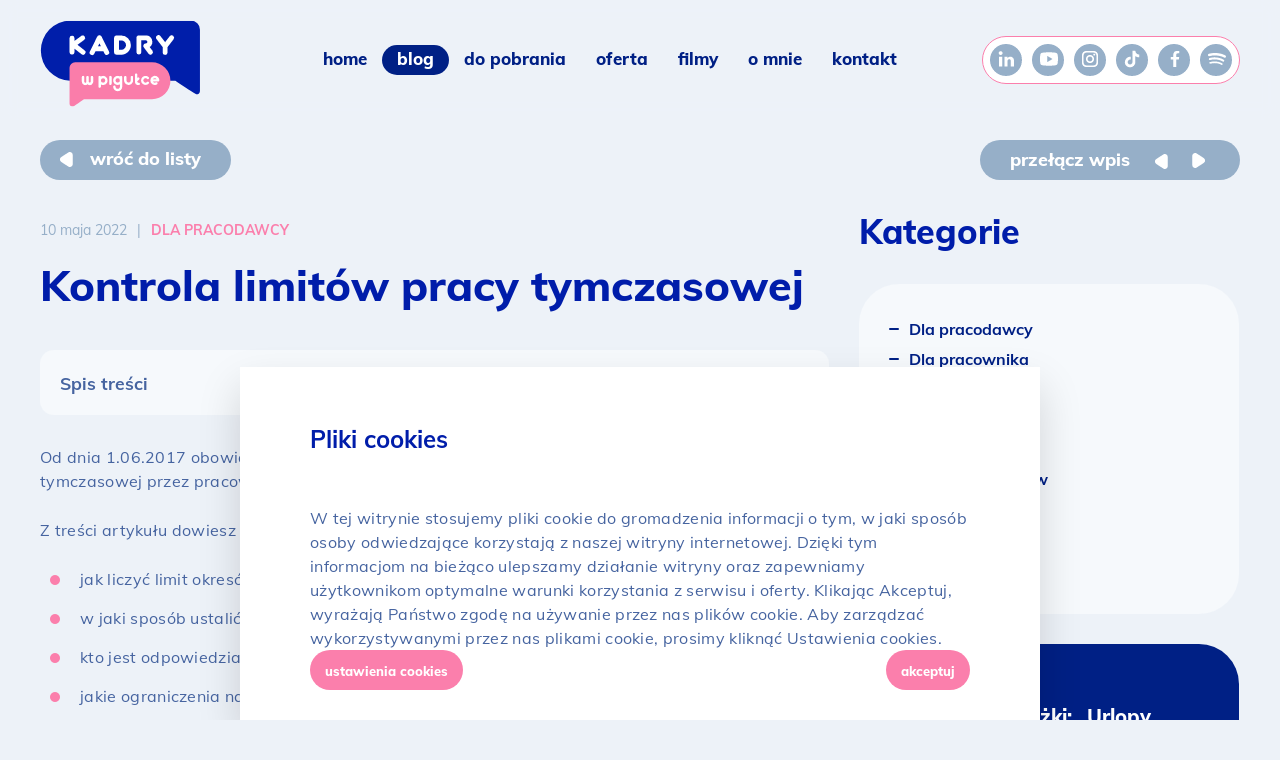

--- FILE ---
content_type: text/html; charset=UTF-8
request_url: https://kadrywpigulce.pl/kontrola-limitow-pracy-tymczasowej/
body_size: 64070
content:
<!DOCTYPE html>
<html lang="pl-PL" prefix="og: https://ogp.me/ns#">
<head>
<meta charset="UTF-8" /><meta http-equiv="X-UA-Compatible" content="IE=edge"><meta name="viewport" content="width=device-width, initial-scale=1.0"><meta name="viewport" content="width=device-width, initial-scale=1" /><meta name="format-detection" content="telephone=no">
<meta name="google-site-verification" content="9iGcwHIyvQ5qka-n7btswzhXwhK-ZgEds7f8pinliKE" /><title>Kontrola limitów pracy tymczasowej - Kadry w pigułce</title><link rel="apple-touch-icon" sizes="57x57" href="https://kadrywpigulce.pl/apple-icon-57x57.png"><link rel="apple-touch-icon" sizes="60x60" href="https://kadrywpigulce.pl/apple-icon-60x60.png"><link rel="apple-touch-icon" sizes="72x72" href="https://kadrywpigulce.pl/apple-icon-72x72.png"><link rel="apple-touch-icon" sizes="76x76" href="https://kadrywpigulce.pl/apple-icon-76x76.png"><link rel="apple-touch-icon" sizes="114x114" href="https://kadrywpigulce.pl/apple-icon-114x114.png"><link rel="apple-touch-icon" sizes="120x120" href="https://kadrywpigulce.pl/apple-icon-120x120.png"><link rel="apple-touch-icon" sizes="144x144" href="https://kadrywpigulce.pl/apple-icon-144x144.png"><link rel="apple-touch-icon" sizes="152x152" href="https://kadrywpigulce.pl/apple-icon-152x152.png"><link rel="apple-touch-icon" sizes="180x180" href="https://kadrywpigulce.pl/apple-icon-180x180.png"><link rel="icon" type="image/png" sizes="192x192"  href="https://kadrywpigulce.pl/android-icon-192x192.png"><link rel="icon" type="image/png" sizes="32x32" href="https://kadrywpigulce.pl/favicon-32x32.png"><link rel="icon" type="image/png" sizes="96x96" href="https://kadrywpigulce.pl/favicon-96x96.png"><link rel="icon" type="image/png" sizes="16x16" href="https://kadrywpigulce.pl/favicon-16x16.png"><link rel="manifest" href="https://kadrywpigulce.pl/manifest.json">
<meta name="msapplication-TileColor" content="#ffffff"><meta name="msapplication-TileImage" content="https://kadrywpigulce.pl/ms-icon-144x144.png"><meta name="theme-color" content="#ffffff"><meta name="author" content="Tinssen" />
<link rel="preload" href="https://kadrywpigulce.pl/wp-content/themes/website/fonts/mulish-v1-latin-ext_latin-regular.woff2" as="font" type="font/woff2" crossorigin>
<style>
#logo svg{width:209px;height:48px}svg{position:relative}svg.ico-arrow{width:25px;height:25px}.yt-svg{width:100px;height:100px}.ico-play{position:absolute;top:50%;left:50%;-webkit-transform:translate(-50%,-50%);-ms-transform:translate(-50%,-50%);transform:translate(-50%,-50%);width:100px;height:100px}.ico-download,.ico-document{width:20px;height:20px}html,body,div,span,applet,object,iframe,h1,h2,h3,h4,h5,h6,p,blockquote,pre,a,abbr,acronym,address,big,cite,code,del,dfn,em,img,ins,kbd,q,s,samp,small,strike,strong,sub,sup,tt,var,b,u,i,center,dl,dt,dd,ol,ul,li,fieldset,form,label,legend,table,caption,tbody,tfoot,thead,tr,th,td,article,aside,canvas,details,embed,figure,figcaption,footer,header,hgroup,menu,nav,output,ruby,section,summary,time,mark,audio,video{border:0;font-size:100%;font:inherit;vertical-align:baseline;margin:0;padding:0}article,aside,details,figcaption,figure,footer,header,hgroup,menu,nav,section{display:block}body{line-height:1}ol,ul{list-style:none}blockquote,q{quotes:none}blockquote:before,blockquote:after,q:before,q:after{content:none}table{border-collapse:collapse;border-spacing:0}button,a,a:focus,a:active,button:active,button:focus,.kwp-burger:focus,input::-moz-focus-inner{outline:none!important}input[type="button"]::-moz-focus-inner,button::-moz-focus-inner,input::-moz-focus-inner{border:0}*:focus{outline:none}html *{-webkit-font-smoothing:antialiased;-moz-osx-font-smoothing:grayscale}body{min-width:350px!important;scrollbar-gutter:stable}*{-moz-box-sizing:border-box;-webkit-box-sizing:border-box;box-sizing:border-box;background-repeat:no-repeat;background-position:center center}.clr:before,.clr:after,.bfr:before,.aft:after,.ctr-15:before,.ctr-30:after,.ctr:before,.ctr:after{content:"";display:table}.clr:after,.ctr-15:after,.ctr-30:after,.ctr:after{clear:both}.bfr:before,.aft:after{position:absolute}.aft,.bfr{position:relative}sub,sup{font-size:75%;line-height:0;position:relative;vertical-align:baseline}sup{top:-.5em}sub{bottom:-.25em}strong{font-weight:700}a{text-decoration:none}.lft{float:left}.rht{float:right}.itl{font-style:italic}.upc{text-transform:uppercase}.mdl{margin-left:auto;margin-right:auto}.txt-ctr{text-align:center}.noscroll{overflow-y:hidden}.shdw{-webkit-box-shadow:0 20px 40px 0 rgba(0,0,0,.15);box-shadow:0 20px 40px 0 rgba(0,0,0,.15)}.img-rwd{max-width:100%;height:auto;width:100%;display:block}.list{text-align:left;font-size:0;display:block}p{-webkit-font-smoothing:antialiased;-moz-osx-font-smoothing:grayscale}dfn,cite,em,i{font-style:italic}pre{font-size:.88889em;font-family:"Courier 10 Pitch",Courier,monospace;line-height:1.8;overflow:auto}code,kbd,tt,var{font-size:.88889em;font-family:Menlo,monaco,Consolas,Lucida Console,monospace}abbr,acronym{border-bottom:1px dotted #666;cursor:help}mark,ins{background:#fff9c0;text-decoration:none}big{font-size:125%}::-moz-selection{background:#dadada;color:#fff;text-shadow:none}::selection{background:#dadada;color:#fff;text-shadow:none}.item-100,.item-70,.item-66,.item-60,.item-50,.item-40,.item-33,.item-30,.item-25,.item-20,.item-16{display:inline-block;margin:0;vertical-align:top;line-height:0}.item-100.lft,.item-70.lft,.item-60.lft,.item-50.lft,.item-40.lft,.item-33.lft,.item-25.lft,.item-30.lft,.item-20.lft,.item-16.lft,.item-100.rht,.item-70.rht,.item-60.rht,.item-50.rht,.item-40.rht,.item-33.rht,.item-30.rht,.item-25.rht,.item-20.rht,.item-16.rht{display:block}.item-16{width:16.6%}.item-20{width:20%}.item-25{width:25%}.item-30{width:30%}.item-33{width:33.3%}.item-40{width:40%}.item-50{width:50%}.item-60{width:60%}.item-66{width:66.6%}.item-70{width:70%}.item-100{width:100%}.ctr-10,.ctr-5{margin-left:auto;margin-right:auto;width:100%}.ctr-5 .item-content{margin-left:5px;margin-right:5px}.ctr-5.mtop .item-content{margin-top:10px}.ctr-5.mmiddle .item-content{margin-top:5px;margin-bottom:5px}.ctr-5.mbottom .item-content{margin-bottom:10px}.ctr-10 .item-content{margin-left:10px;margin-right:10px}.ctr-10.mtop .item-content{margin-top:20px}.ctr-10.mmiddle .item-content{margin-top:10px;margin-bottom:10px}.ctr-10.mbottom .item-content{margin-bottom:20px}.ctr-15 .item-content{margin-left:15px;margin-right:15px}.ctr-15.mtop .item-content{margin-top:30px}.ctr-15.mbottom .item-content{margin-bottom:30px}.ctr-20 .item-content{margin-left:20px;margin-right:20px}.ctr-20.mtop .item-content{margin-top:40px}.ctr-20.mbottom .item-content{margin-bottom:40px}.ctr-30 .item-content{margin-left:10px;margin-right:10px}.ctr-30.mtop .item-content{margin-top:60px}.ctr-30.mbottom .item-content{margin-bottom:60px}.sr-only{position:absolute;width:1px;height:1px;padding:0;margin:-1px;overflow:hidden;clip:rect(0,0,0,0);border:0}.sr-only-focusable:active,.sr-only-focusable:focus{position:static;width:auto;height:auto;margin:0;overflow:visible;clip:auto}.sr .fooReveal{visibility:hidden}.yt-svg{position:absolute;top:50%;left:50%;-webkit-transform:translate(-50%,-50%);-ms-transform:translate(-50%,-50%);transform:translate(-50%,-50%)}.embed-video,.embed-youtube{position:relative}.bg-16_9,.video-holder-16_9 .embed-video,.video-holder-16_9 .embed-youtube,.embed-video,.embed-youtube{padding-bottom:56.25%}.bg-3_2,.video-holder-3_2 .embed-video,.video-holder-3_2 .embed-youtube{padding-bottom:66.66%}.bg-4_3,.video-holder-4_3 .embed-video,.video-holder-4_3 .embed-youtube{padding-bottom:75%}.embed-placeholder{background-size:cover;cursor:pointer}.embed-video iframe,.embed-youtube iframe{position:absolute;width:100%!important;height:100%!important}.list-equal-h,.list-col .list-flex{display:-webkit-flex;display:-ms-flexbox;display:flex;-ms-flex-wrap:wrap;flex-wrap:wrap}.item-equal-h,.list-col .list-flex .item-flex{display:-webkit-flex;display:-ms-flexbox;display:flex}.item-equal-h .item-content,.list-col .list-flex .item-flex .item-content{width:100%;display:-webkit-flex;display:-ms-flexbox;display:flex;-ms-flex-direction:column;flex-direction:column}.ctr-15 .item-equal-h .item-content,.ctr-15.list-col .list-flex .item-flex .item-content{width:calc(100% - 30px)}.ctr-30 .item-equal-h .item-content,.ctr-30.list-col .list-flex .item-flex .item-content{width:calc(100% - 60px)}@media (max-width:479px){.ctr{margin-left:20px;margin-right:20px}.ctr-r,.ctr-l{margin-left:20px;margin-right:20px}.ctr-5{margin-left:15px;margin-right:15px}.ctr-5 .ctr{margin-left:5px;margin-right:5px}.ctr-10{margin-left:10px;margin-right:10px}.ctr-10 .ctr{margin-left:10px;margin-right:10px}.ctr-15{margin-left:5px;margin-right:5px}.ctr-15 .ctr{margin-left:15px;margin-right:15px}.ctr-20{margin-left:0;margin-right:0}.ctr-20 .ctr{margin-left:0;margin-right:0}.item-20,.item-25,.item-33,.item-50{width:100%}.ctr-30 .item-content{margin-left:20px;margin-right:20px}}@media (max-width:559px){.item-20{width:50%}.item-25{width:100%}}@media (min-width:480px) and (max-width:767px){.ctr{margin-left:30px;margin-right:30px}.ctr-l,.ctr-r{margin-right:30px;margin-left:30px}.ctr-5{margin-left:25px;margin-right:25px}.ctr-5 .ctr{margin-left:5px;margin-right:5px}.ctr-10{margin-left:20px;margin-right:20px}.ctr-10 .ctr{margin-left:10px;margin-right:10px}.ctr-15{margin-left:15px;margin-right:15px}.ctr-15 .ctr{margin-left:15px;margin-right:15px}.ctr-20{margin-left:10px;margin-right:10px}.ctr-20 .ctr{margin-left:20px;margin-right:20px}}@media (min-width:560px) and (max-width:767px){.item-20{width:33.333%}.item-25{width:50%}}@media (max-width:639px){.p-15-15{padding-top:120px;padding-bottom:120px}.p-10-10{padding-top:80px;padding-bottom:80px}.p-0-10{padding-top:0;padding-bottom:80px}.p-10-0{padding-top:80px;padding-bottom:0}.p-5-10{padding-top:60px;padding-bottom:80px}.p-10-5{padding-top:80px;padding-bottom:60px}.p-5-5{padding-top:60px;padding-bottom:60px}.p-5-0{padding-top:60px;padding-bottom:0}.p-0-5{padding-top:0;padding-bottom:60px}.item-33{width:100%}}@media (min-width:640px) and (max-width:859px){.item-33{width:50%}}@media (min-width:640px){.p-15-15{padding-top:150px;padding-bottom:150px}.p-10-10{padding-top:100px;padding-bottom:100px}.p-0-10{padding-top:0;padding-bottom:100px}.p-10-0{padding-top:100px;padding-bottom:0}.p-5-10{padding-top:80px;padding-bottom:100px}.p-10-5{padding-top:100px;padding-bottom:80px}.p-5-5{padding-top:80px;padding-bottom:80px}.p-5-0{padding-top:80px;padding-bottom:0}.p-0-5{padding-top:0;padding-bottom:80px}}@media (min-width:768px) and (max-width:1259px){.ctr-l,.ctr-r{margin-right:40px;margin-left:40px}}@media (min-width:768px) and (max-width:1079px){.item-20{width:25%}.item-25{width:33.3%}}@media (min-width:768px) and (max-width:1299px){.ctr{margin-left:40px;margin-right:40px}.ctr-5{margin-left:35px;margin-right:35px}.ctr-5 .ctr{margin-left:5px;margin-right:5px}.ctr-10{margin-left:30px;margin-right:30px}.ctr-10 .ctr{margin-left:10px;margin-right:10px}.ctr-15{margin-left:25px;margin-right:25px}.ctr-15 .ctr{margin-left:15px;margin-right:15px}.ctr-20{margin-left:20px;margin-right:20px}.ctr-20 .ctr{margin-left:20px;margin-right:20px}.ctr-30{margin-left:10px;margin-right:10px}.ctr-30 .ctr{margin-left:30px;margin-right:30px}}@media (min-width:1300px){.ctr{max-width:1220px;margin-left:auto;margin-right:auto}.ctr-l{max-width:610px;margin-left:auto}.ctr-r{max-width:610px;margin-right:auto}.ctr-5{max-width:1230px;margin-left:auto;margin-right:auto}.ctr-10{max-width:1240px;margin-left:auto;margin-right:auto}.ctr-15{max-width:1250px;margin-left:auto;margin-right:auto}.ctr-20{max-width:1260px;margin-left:auto;margin-right:auto}.ctr-30{max-width:1280px;margin-left:auto;margin-right:auto}}@media (min-width:1680px){.lctr{max-width:1680px;margin-left:auto;margin-right:auto}}@media (min-width:1920px){.xlctr{max-width:1920px;margin-left:auto;margin-right:auto}}ol{counter-reset:item}ol li{display:block}ol>li:before{content:counter(item) ". ";counter-increment:item}img.alignleft,img.alignright,img.alignnone,img.aligncenter{max-width:100%;height:auto}.alignnone{margin:5px 20px 20px 0}.aligncenter,div.aligncenter{display:block;margin:5px auto 5px auto}.alignright{float:right;margin:5px 0 20px 20px}.alignleft{float:left;margin:5px 20px 20px 0}a img.alignright{float:right;margin:5px 0 20px 20px}a img.alignnone{margin:5px 20px 20px 0}a img.alignleft{float:left;margin:5px 20px 20px 0}a img.aligncenter{display:block;margin-left:auto;margin-right:auto}.wp-caption{background:#fff;border:1px solid #f0f0f0;max-width:96%;padding:5px 3px 10px;text-align:center}.wp-caption.alignnone{margin:5px 20px 20px 0}.wp-caption.alignleft{margin:5px 20px 20px 0}.wp-caption.alignright{margin:5px 0 20px 20px}.wp-caption img{border:0 none;height:auto;margin:0;max-width:98.5%;padding:0;width:auto}.wp-caption p.wp-caption-text{font-size:11px;line-height:17px;margin:0;padding:0 4px 5px}.screen-reader-text{border:0;clip:rect(1px,1px,1px,1px);-webkit-clip-path:inset(50%);clip-path:inset(50%);height:1px;margin:-1px;overflow:hidden;padding:0;position:absolute!important;width:1px;word-wrap:normal!important}.screen-reader-text:focus{background-color:#eee;clip:auto!important;-webkit-clip-path:none;clip-path:none;color:#444;display:block;font-size:1em;height:auto;left:5px;line-height:normal;padding:15px 23px 14px;text-decoration:none;top:5px;width:auto;z-index:100000}.mouse-icon{border:2px solid #000;border-radius:16px;height:40px;width:24px;display:block;z-index:10;opacity:.7;opacity:1;position:fixed;bottom:60px;left:50%;-webkit-transform:translateX(-50%);-ms-transform:translateX(-50%);transform:translateX(-50%)}.scroll-on .mouse-icon{display:none;opacity:0}.mouse-icon .wheel{-webkit-animation-name:drop;-webkit-animation-duration:1s;-webkit-animation-timing-function:linear;-webkit-animation-delay:0s;-webkit-animation-iteration-count:infinite;-webkit-animation-play-state:running;animation-name:drop;animation-duration:1s;animation-timing-function:linear;animation-delay:0s;animation-iteration-count:infinite;animation-play-state:running}.mouse-icon .wheel{position:relative;border-radius:20px;background:#000;width:2px;height:6px;top:4px;margin-left:auto;margin-right:auto}@-webkit-keyframes drop{0%{top:5px;opacity:0}30%{top:10px;opacity:1}100%{top:25px;opacity:0}}@keyframes drop{0%{top:5px;opacity:0}30%{top:10px;opacity:1}100%{top:25px;opacity:0}}.wp-block-audio figcaption{margin-top:.5em;color:#6c7781;text-align:center;font-size:13px}.editor-block-list__layout .reusable-block-edit-panel{-ms-flex-align:center;align-items:center;background:#f8f9f9;color:#555d66;display:-webkit-flex;display:-ms-flexbox;display:flex;-ms-flex-wrap:wrap;flex-wrap:wrap;font-family:-apple-system,BlinkMacSystemFont,Segoe UI,Roboto,Oxygen-Sans,Ubuntu,Cantarell,Helvetica Neue,sans-serif;font-size:13px;position:relative;top:-14px;margin:0 -28px -14px;padding:8px 28px}.editor-block-list__layout .editor-block-list__layout .reusable-block-edit-panel{margin:0 -14px;padding:8px 14px}.editor-block-list__layout .reusable-block-edit-panel .reusable-block-edit-panel__spinner{margin:0 5px}.editor-block-list__layout .reusable-block-edit-panel .reusable-block-edit-panel__info{margin-right:auto}.editor-block-list__layout .reusable-block-edit-panel .reusable-block-edit-panel__label{margin-right:10px;white-space:nowrap;font-weight:600}.editor-block-list__layout .reusable-block-edit-panel .reusable-block-edit-panel__title{-ms-flex:1 1 100%;flex:1 1 100%;font-size:14px;height:30px;margin:5px 0 10px}.editor-block-list__layout .reusable-block-edit-panel .components-button.reusable-block-edit-panel__button{margin:0 5px 0 0}@media (min-width:960px){.editor-block-list__layout .reusable-block-edit-panel{-ms-flex-wrap:nowrap;flex-wrap:nowrap}.editor-block-list__layout .reusable-block-edit-panel .reusable-block-edit-panel__title{margin:0}.editor-block-list__layout .reusable-block-edit-panel .components-button.reusable-block-edit-panel__button{margin:0 0 0 5px}}.editor-block-list__layout .reusable-block-indicator{background:#fff;border-left:1px dashed #e2e4e7;color:#555d66;border-bottom:1px dashed #e2e4e7;top:-14px;height:30px;padding:4px;position:absolute;width:30px;right:-28px}.editor-block-list__layout .editor-block-list__layout .reusable-block-indicator{right:-14px}.wp-block-button{margin-bottom:1.5em}.wp-block-button .wp-block-button__link{border:none;-webkit-box-shadow:none;box-shadow:none;cursor:pointer;display:inline-block;font-size:18px;line-height:24px;margin:0;padding:11px 24px;text-align:center;text-decoration:none;white-space:normal;-ms-word-break:break-all;word-break:break-all}.wp-block-button.is-style-squared .wp-block-button__link{border-radius:0}.wp-block-button.aligncenter{text-align:center}.wp-block-button.alignright{text-align:right}.wp-block-button__link:not(.has-background),.wp-block-button__link:not(.has-background):active,.wp-block-button__link:not(.has-background):focus,.wp-block-button__link:not(.has-background):hover{background-color:#32373c}.wp-block-button.is-style-outline .wp-block-button__link{background:transparent;border:2px solid transparent}.wp-block-button.is-style-outline .wp-block-button__link.has-pale-pink-background-color{border-color:#f78da7}.wp-block-button.is-style-outline .wp-block-button__link.has-vivid-red-background-color{border-color:#cf2e2e}.wp-block-button.is-style-outline .wp-block-button__link.has-luminous-vivid-orange-background-color{border-color:#ff6900}.wp-block-button.is-style-outline .wp-block-button__link.has-luminous-vivid-amber-background-color{border-color:#fcb900}.wp-block-button.is-style-outline .wp-block-button__link.has-light-green-cyan-background-color{border-color:#7bdcb5}.wp-block-button.is-style-outline .wp-block-button__link.has-vivid-green-cyan-background-color{border-color:#00d084}.wp-block-button.is-style-outline .wp-block-button__link.has-pale-cyan-blue-background-color{border-color:#8ed1fc}.wp-block-button.is-style-outline .wp-block-button__link.has-vivid-cyan-blue-background-color{border-color:#0693e3}.wp-block-button.is-style-outline .wp-block-button__link.has-very-light-gray-background-color{border-color:#eee}.wp-block-button.is-style-outline .wp-block-button__link.has-cyan-bluish-gray-background-color{border-color:#abb8c3}.wp-block-button.is-style-outline .wp-block-button__link.has-very-dark-gray-background-color{border-color:#313131}.wp-block-button.is-style-outline .wp-block-button__link:not(.has-background),.wp-block-button.is-style-outline .wp-block-button__link:not(.has-background):active,.wp-block-button.is-style-outline .wp-block-button__link:not(.has-background):focus,.wp-block-button.is-style-outline .wp-block-button__link:not(.has-background):hover{border-color:#32373c}.wp-block-button.is-style-outline .wp-block-button__link:not(.has-text-color),.wp-block-button.is-style-outline .wp-block-button__link:not(.has-text-color):active,.wp-block-button.is-style-outline .wp-block-button__link:not(.has-text-color):focus,.wp-block-button.is-style-outline .wp-block-button__link:not(.has-text-color):hover{color:#32373c}.wp-block-button__link:not(.has-text-color),.wp-block-button__link:not(.has-text-color):active,.wp-block-button__link:not(.has-text-color):focus,.wp-block-button__link:not(.has-text-color):hover{color:#fff}.wp-block-categories.alignleft{margin-right:2em}.wp-block-categories.alignright{margin-left:2em}.wp-block-columns{display:-webkit-flex;display:-ms-flexbox;display:flex}.wp-block-column{-ms-flex:1;flex:1}.wp-block-cover-image{position:relative;background-size:cover;background-position:50%;min-height:430px;width:100%;margin:0 0 1.5em;display:-webkit-flex;display:-ms-flexbox;display:flex;-ms-flex-pack:center;justify-content:center;-ms-flex-align:center;align-items:center}.wp-block-cover-image.has-left-content{-ms-flex-pack:start;justify-content:flex-start}.wp-block-cover-image.has-left-content .wp-block-cover-image-text,.wp-block-cover-image.has-left-content h2{margin-left:0;text-align:left}.wp-block-cover-image.has-right-content{-ms-flex-pack:end;justify-content:flex-end}.wp-block-cover-image.has-right-content .wp-block-cover-image-text,.wp-block-cover-image.has-right-content h2{margin-right:0;text-align:right}.wp-block-cover-image .wp-block-cover-image-text,.wp-block-cover-image h2{color:#fff;font-size:2em;line-height:1.25;z-index:1;margin-bottom:0;max-width:610px;padding:14px;text-align:center}.wp-block-cover-image .wp-block-cover-image-text a,.wp-block-cover-image .wp-block-cover-image-text a:active,.wp-block-cover-image .wp-block-cover-image-text a:focus,.wp-block-cover-image .wp-block-cover-image-text a:hover,.wp-block-cover-image h2 a,.wp-block-cover-image h2 a:active,.wp-block-cover-image h2 a:focus,.wp-block-cover-image h2 a:hover{color:#fff}.wp-block-cover-image.has-parallax{background-attachment:fixed}.wp-block-cover-image.has-background-dim:before{content:"";position:absolute;top:0;left:0;bottom:0;right:0;background-color:rgba(0,0,0,.5)}.wp-block-cover-image.has-background-dim.has-background-dim-10:before{background-color:rgba(0,0,0,.1)}.wp-block-cover-image.has-background-dim.has-background-dim-20:before{background-color:rgba(0,0,0,.2)}.wp-block-cover-image.has-background-dim.has-background-dim-30:before{background-color:rgba(0,0,0,.3)}.wp-block-cover-image.has-background-dim.has-background-dim-40:before{background-color:rgba(0,0,0,.4)}.wp-block-cover-image.has-background-dim.has-background-dim-50:before{background-color:rgba(0,0,0,.5)}.wp-block-cover-image.has-background-dim.has-background-dim-60:before{background-color:rgba(0,0,0,.6)}.wp-block-cover-image.has-background-dim.has-background-dim-70:before{background-color:rgba(0,0,0,.7)}.wp-block-cover-image.has-background-dim.has-background-dim-80:before{background-color:rgba(0,0,0,.8)}.wp-block-cover-image.has-background-dim.has-background-dim-90:before{background-color:rgba(0,0,0,.9)}.wp-block-cover-image.has-background-dim.has-background-dim-100:before{background-color:#000}.wp-block-cover-image.components-placeholder{height:inherit}.editor-block-list__block[data-type="core/embed"][data-align=left] .editor-block-list__block-edit,.editor-block-list__block[data-type="core/embed"][data-align=right] .editor-block-list__block-edit,.wp-block-cover-image.alignleft,.wp-block-cover-image.alignright,.wp-block-embed.alignleft,.wp-block-embed.alignright,[data-align=left] .wp-block-cover-image,[data-align=right] .wp-block-cover-image{max-width:305px;width:100%}.wp-block-embed figcaption{margin-top:.5em;margin-bottom:1em;color:#555d66;text-align:center;font-size:13px}.wp-block-embed.wp-embed-aspect-1-1 .wp-block-embed__wrapper,.wp-block-embed.wp-embed-aspect-1-2 .wp-block-embed__wrapper,.wp-block-embed.wp-embed-aspect-4-3 .wp-block-embed__wrapper,.wp-block-embed.wp-embed-aspect-9-16 .wp-block-embed__wrapper,.wp-block-embed.wp-embed-aspect-16-9 .wp-block-embed__wrapper,.wp-block-embed.wp-embed-aspect-18-9 .wp-block-embed__wrapper,.wp-block-embed.wp-embed-aspect-21-9 .wp-block-embed__wrapper{position:relative}.wp-block-embed.wp-embed-aspect-1-1 .wp-block-embed__wrapper:before,.wp-block-embed.wp-embed-aspect-1-2 .wp-block-embed__wrapper:before,.wp-block-embed.wp-embed-aspect-4-3 .wp-block-embed__wrapper:before,.wp-block-embed.wp-embed-aspect-9-16 .wp-block-embed__wrapper:before,.wp-block-embed.wp-embed-aspect-16-9 .wp-block-embed__wrapper:before,.wp-block-embed.wp-embed-aspect-18-9 .wp-block-embed__wrapper:before,.wp-block-embed.wp-embed-aspect-21-9 .wp-block-embed__wrapper:before{content:"";display:block;padding-top:50%}.wp-block-embed.wp-embed-aspect-1-1 .wp-block-embed__wrapper iframe,.wp-block-embed.wp-embed-aspect-1-2 .wp-block-embed__wrapper iframe,.wp-block-embed.wp-embed-aspect-4-3 .wp-block-embed__wrapper iframe,.wp-block-embed.wp-embed-aspect-9-16 .wp-block-embed__wrapper iframe,.wp-block-embed.wp-embed-aspect-16-9 .wp-block-embed__wrapper iframe,.wp-block-embed.wp-embed-aspect-18-9 .wp-block-embed__wrapper iframe,.wp-block-embed.wp-embed-aspect-21-9 .wp-block-embed__wrapper iframe{position:absolute;top:0;right:0;bottom:0;left:0;width:100%;height:100%}.wp-block-embed.wp-embed-aspect-21-9 .wp-block-embed__wrapper:before{padding-top:42.85%}.wp-block-embed.wp-embed-aspect-18-9 .wp-block-embed__wrapper:before{padding-top:50%}.wp-block-embed.wp-embed-aspect-16-9 .wp-block-embed__wrapper:before{padding-top:56.25%}.wp-block-embed.wp-embed-aspect-4-3 .wp-block-embed__wrapper:before{padding-top:75%}.wp-block-embed.wp-embed-aspect-1-1 .wp-block-embed__wrapper:before{padding-top:100%}.wp-block-embed.wp-embed-aspect-9-6 .wp-block-embed__wrapper:before{padding-top:66.66%}.wp-block-embed.wp-embed-aspect-1-2 .wp-block-embed__wrapper:before{padding-top:200%}.wp-block-file{margin-bottom:1.5em}.wp-block-file.aligncenter{text-align:center}.wp-block-file.alignright{text-align:right}.wp-block-file .wp-block-file__button{background:#32373c;border-radius:2em;color:#fff;font-size:13px;padding:.5em 1em}.wp-block-file a.wp-block-file__button{text-decoration:none}.wp-block-file a.wp-block-file__button:active,.wp-block-file a.wp-block-file__button:focus,.wp-block-file a.wp-block-file__button:hover,.wp-block-file a.wp-block-file__button:visited{-webkit-box-shadow:none;box-shadow:none;color:#fff;opacity:.85;text-decoration:none}.wp-block-file *+.wp-block-file__button{margin-left:.75em}.wp-block-gallery{display:-webkit-flex;display:-ms-flexbox;display:flex;-ms-flex-wrap:wrap;flex-wrap:wrap;list-style-type:none;padding:0;margin:0 -8px}.wp-block-gallery .blocks-gallery-image,.wp-block-gallery .blocks-gallery-item{margin:8px;display:-webkit-flex;display:-ms-flexbox;display:flex;-ms-flex-positive:1;flex-grow:1;-ms-flex-direction:column;flex-direction:column;-ms-flex-pack:center;justify-content:center;position:relative}.wp-block-gallery .blocks-gallery-image figure,.wp-block-gallery .blocks-gallery-item figure{margin:0;height:100%}@supports ((position:-webkit-sticky) or (position:sticky)){.wp-block-gallery .blocks-gallery-image figure,.wp-block-gallery .blocks-gallery-item figure{display:-webkit-flex;display:-ms-flexbox;display:flex;-ms-flex-align:end;align-items:flex-end;-ms-flex-pack:start;justify-content:flex-start}}.wp-block-gallery .blocks-gallery-image img,.wp-block-gallery .blocks-gallery-item img{display:block;max-width:100%;height:auto;width:100%}@supports ((position:-webkit-sticky) or (position:sticky)){.wp-block-gallery .blocks-gallery-image img,.wp-block-gallery .blocks-gallery-item img{width:auto}}.wp-block-gallery .blocks-gallery-image figcaption,.wp-block-gallery .blocks-gallery-item figcaption{position:absolute;bottom:0;width:100%;max-height:100%;overflow:auto;padding:40px 10px 5px;color:#fff;text-align:center;font-size:13px;background:linear-gradient(0deg,rgba(0,0,0,.7),rgba(0,0,0,.3) 60%,transparent)}.wp-block-gallery .blocks-gallery-image figcaption img,.wp-block-gallery .blocks-gallery-item figcaption img{display:inline}.wp-block-gallery.is-cropped .blocks-gallery-image a,.wp-block-gallery.is-cropped .blocks-gallery-image img,.wp-block-gallery.is-cropped .blocks-gallery-item a,.wp-block-gallery.is-cropped .blocks-gallery-item img{width:100%}@supports ((position:-webkit-sticky) or (position:sticky)){.wp-block-gallery.is-cropped .blocks-gallery-image a,.wp-block-gallery.is-cropped .blocks-gallery-image img,.wp-block-gallery.is-cropped .blocks-gallery-item a,.wp-block-gallery.is-cropped .blocks-gallery-item img{height:100%;-ms-flex:1;flex:1;-o-object-fit:cover;object-fit:cover}}.wp-block-gallery .blocks-gallery-image,.wp-block-gallery .blocks-gallery-item{width:calc(100% / 2 - 16px)}.wp-block-gallery.columns-1 .blocks-gallery-image,.wp-block-gallery.columns-1 .blocks-gallery-item{width:calc(100% / 1 - 16px)}@media (min-width:600px){.wp-block-gallery.columns-3 .blocks-gallery-image,.wp-block-gallery.columns-3 .blocks-gallery-item{width:calc(100% / 3 - 16px)}.wp-block-gallery.columns-4 .blocks-gallery-image,.wp-block-gallery.columns-4 .blocks-gallery-item{width:calc(100% / 4 - 16px)}.wp-block-gallery.columns-5 .blocks-gallery-image,.wp-block-gallery.columns-5 .blocks-gallery-item{width:calc(100% / 5 - 16px)}.wp-block-gallery.columns-6 .blocks-gallery-image,.wp-block-gallery.columns-6 .blocks-gallery-item{width:calc(100% / 6 - 16px)}.wp-block-gallery.columns-7 .blocks-gallery-image,.wp-block-gallery.columns-7 .blocks-gallery-item{width:calc(100% / 7 - 16px)}.wp-block-gallery.columns-8 .blocks-gallery-image,.wp-block-gallery.columns-8 .blocks-gallery-item{width:calc(100% / 8 - 16px)}}.wp-block-gallery .blocks-gallery-item.has-add-item-button{width:100%}.wp-block-gallery.alignleft,.wp-block-gallery.alignright,[data-align=left] .wp-block-gallery,[data-align=right] .wp-block-gallery{max-width:305px;width:100%}.wp-block-image,.wp-block-image img{max-width:100%}.wp-block-image.aligncenter{text-align:center}.wp-block-image.alignfull img,.wp-block-image.alignwide img{width:100%}.wp-block-image .aligncenter,.wp-block-image .alignleft,.wp-block-image .alignright,.wp-block-image.is-resized{display:table;margin-left:0;margin-right:0}.wp-block-image .aligncenter>figcaption,.wp-block-image .alignleft>figcaption,.wp-block-image .alignright>figcaption,.wp-block-image.is-resized>figcaption{display:table-caption;caption-side:bottom}.wp-block-image .alignleft{float:left;margin-right:1em}.wp-block-image .alignright{float:right;margin-left:1em}.wp-block-image .aligncenter{margin-left:auto;margin-right:auto}.wp-block-image figcaption{margin-top:.5em;margin-bottom:1em;color:#555d66;text-align:center;font-size:13px}.wp-block-latest-comments__comment{font-size:15px;line-height:1.1;list-style:none;margin-bottom:1em}.has-avatars .wp-block-latest-comments__comment{min-height:36px;list-style:none}.has-avatars .wp-block-latest-comments__comment .wp-block-latest-comments__comment-excerpt,.has-avatars .wp-block-latest-comments__comment .wp-block-latest-comments__comment-meta{margin-left:52px}.has-dates .wp-block-latest-comments__comment,.has-excerpts .wp-block-latest-comments__comment{line-height:1.5}.wp-block-latest-comments__comment-excerpt p{font-size:14px;line-height:1.8;margin:5px 0 20px}.wp-block-latest-comments__comment-date{color:#8f98a1;display:block;font-size:12px}.wp-block-latest-comments .avatar,.wp-block-latest-comments__comment-avatar{border-radius:24px;display:block;float:left;height:40px;margin-right:12px;width:40px}.wp-block-latest-posts.alignleft{margin-right:2em}.wp-block-latest-posts.alignright{margin-left:2em}.wp-block-latest-posts.is-grid{display:-webkit-flex;display:-ms-flexbox;display:flex;-ms-flex-wrap:wrap;flex-wrap:wrap;padding:0;list-style:none}.wp-block-latest-posts.is-grid li{margin:0 16px 16px 0;width:100%}@media (min-width:600px){.wp-block-latest-posts.columns-2 li{width:calc(50% - 16px)}.wp-block-latest-posts.columns-3 li{width:calc(33.33333% - 16px)}.wp-block-latest-posts.columns-4 li{width:calc(25% - 16px)}.wp-block-latest-posts.columns-5 li{width:calc(20% - 16px)}.wp-block-latest-posts.columns-6 li{width:calc(16.66667% - 16px)}}.wp-block-latest-posts__post-date{display:block;color:#6c7781;font-size:13px}p.is-small-text{font-size:14px}p.is-regular-text{font-size:16px}p.is-large-text{font-size:36px}p.is-larger-text{font-size:48px}p.has-drop-cap:not(:focus):first-letter{float:left;font-size:8.4em;line-height:.68;font-weight:100;margin:.05em .1em 0 0;text-transform:uppercase;font-style:normal}p.has-background{padding:20px 30px}.wp-block-pullquote{text-align:center}.wp-block-pullquote.alignleft,.wp-block-pullquote.alignright{max-width:305px}.wp-block-pullquote.alignleft p,.wp-block-pullquote.alignright p{font-size:20px}.wp-block-pullquote p{font-size:24px;line-height:1.6}.wp-block-pullquote cite,.wp-block-pullquote footer{position:relative}.wp-block-quote.is-large,.wp-block-quote.is-style-large{margin:0 0 16px;padding:0 1em}.wp-block-quote.is-large p,.wp-block-quote.is-style-large p{font-size:24px;font-style:italic;line-height:1.6}.wp-block-quote.is-large cite,.wp-block-quote.is-large footer,.wp-block-quote.is-style-large cite,.wp-block-quote.is-style-large footer{font-size:18px;text-align:right}.wp-block-separator.is-style-wide{border-bottom-width:1px}.wp-block-separator.is-style-dots{background:none;border:none;text-align:center;max-width:none;line-height:1;height:auto}.wp-block-separator.is-style-dots:before{content:"";color:#191e23;font-size:20px;letter-spacing:2em;padding-left:2em;font-family:serif}p.wp-block-subhead{font-size:1.1em;font-style:italic;opacity:.75}.wp-block-table.has-fixed-layout tbody,.wp-block-table.has-fixed-layout tfoot,.wp-block-table.has-fixed-layout thead{display:table;table-layout:fixed;width:100%}.wp-block-text-columns,.wp-block-text-columns.aligncenter{display:-webkit-flex;display:-ms-flexbox;display:flex}.wp-block-text-columns .wp-block-column{margin:0 16px;padding:0}.wp-block-text-columns .wp-block-column:first-child{margin-left:0}.wp-block-text-columns .wp-block-column:last-child{margin-right:0}.wp-block-text-columns.columns-2 .wp-block-column{width:50%}.wp-block-text-columns.columns-3 .wp-block-column{width:33.33333%}.wp-block-text-columns.columns-4 .wp-block-column{width:25%}pre.wp-block-verse{white-space:nowrap;overflow:auto}.wp-block-video{margin-left:0;margin-right:0}.wp-block-video video{max-width:100%}@supports ((position:-webkit-sticky) or (position:sticky)){.wp-block-video [poster]{-o-object-fit:cover;object-fit:cover}}.wp-block-video.aligncenter{text-align:center}.wp-block-video figcaption{margin-top:.5em;margin-bottom:1em;color:#555d66;text-align:center;font-size:13px}.has-pale-pink-background-color{background-color:#f78da7}.has-vivid-red-background-color{background-color:#cf2e2e}.has-luminous-vivid-orange-background-color{background-color:#ff6900}.has-luminous-vivid-amber-background-color{background-color:#fcb900}.has-light-green-cyan-background-color{background-color:#7bdcb5}.has-vivid-green-cyan-background-color{background-color:#00d084}.has-pale-cyan-blue-background-color{background-color:#8ed1fc}.has-vivid-cyan-blue-background-color{background-color:#0693e3}.has-very-light-gray-background-color{background-color:#eee}.has-cyan-bluish-gray-background-color{background-color:#abb8c3}.has-very-dark-gray-background-color{background-color:#313131}.has-pale-pink-color{color:#f78da7}.has-vivid-red-color{color:#cf2e2e}.has-luminous-vivid-orange-color{color:#ff6900}.has-luminous-vivid-amber-color{color:#fcb900}.has-light-green-cyan-color{color:#7bdcb5}.has-vivid-green-cyan-color{color:#00d084}.has-pale-cyan-blue-color{color:#8ed1fc}.has-vivid-cyan-blue-color{color:#0693e3}.has-very-light-gray-color{color:#eee}.has-cyan-bluish-gray-color{color:#abb8c3}.has-very-dark-gray-color{color:#313131}.has-small-font-size{font-size:14px}.has-regular-font-size{font-size:16px}.has-large-font-size{font-size:36px}.has-larger-font-size{font-size:48px}.wp-block-code{padding:.8em 1em;border:1px solid #e2e4e7;border-radius:4px}.wp-block-code,.wp-block-preformatted pre{font-family:Menlo,Consolas,monaco,monospace;font-size:14px;color:#23282d}.wp-block-pullquote blockquote{margin-bottom:0}.wp-block-pullquote__citation,.wp-block-pullquote cite,.wp-block-pullquote footer{color:#40464d;text-transform:uppercase;font-size:13px;font-style:italic}.wp-block-quote{margin:20px 0}.wp-block-quote__citation,.wp-block-quote cite,.wp-block-quote footer{color:#6c7781;font-size:13px;margin-top:1em;position:relative;font-style:normal}.wp-block-quote:not(.is-large):not(.is-style-large){border-left:4px solid #000;padding-left:1em}.wp-block-separator{border:none;border-bottom:2px solid #8f98a1;margin:1.65em auto}.wp-block-separator:not(.is-style-wide):not(.is-style-dots){max-width:100px}.wp-block-table{overflow-x:auto;display:block;border-collapse:collapse;width:100%}.wp-block-table tbody,.wp-block-table tfoot,.wp-block-table thead{width:100%;min-width:240px;display:table}.wp-block-table td,.wp-block-table th{padding:.5em;border:1px solid currentColor}.wp-block-columns{display:-webkit-flex;display:-ms-flexbox;display:flex;margin:20px 0}.wp-block-column{-ms-flex:1;flex:1}.wp-block-column{margin-right:20px}@media (max-width:764px){.wp-block-columns.has-3-columns{-ms-flex-flow:row wrap;flex-flow:row wrap}.has-3-columns .wp-block-column:first-child{-ms-flex-preferred-size:100%;flex-basis:100%}}@media (max-width:478px){.wp-block-columns.has-3-columns{display:block}}.wp-block-cover{padding:40px;text-shadow:.5px .5px .5px #ccc;color:#fff}.wp-block-button,.wp-block-code,.wp-block-columns,.wp-block-cover,.wp-block-image,.wp-block-preformatted,.wp-block-pullquote,.wp-block-table,.wp-block-verse,blockquote{margin-bottom:30px}.text li{margin-bottom:10px}.text ol li,.text ul li{list-style:inside;position:relative}.text ul>li{list-style-type:disc}.text li ul li{list-style-type:circle}.text ol li ul li:before{content:"• ";font-size:22px;top:2px;position:relative}.text li ol,.text li ul{margin-top:10px}.text li ol li,.text li ul li{padding-left:15px}blockquote{padding:40px;font-style:italic;background-color:#f8f8f8}blockquote p:last-child{margin-bottom:0}.wp-block-gallery .blocks-gallery-item{display:inline-block}.grad-bott{background-color:inherit;background-image:linear-gradient(var(--kwp-grey2) 80%,#fff 100%);padding-bottom:30px!important}.csxqa .csx-banner{margin-top:30px}.item-kv .button:hover{background:var(--kwp-grey1)}.item-kv h2{font-size:36px!important}#menu-menu-glowne a,#menu-menu-glowne-1 a,#menu-menu-polityk a{text-transform:lowercase}.p-5-5 .blog-text .wp-block-group h2{margin-top:0px!important;margin-bottom:10px!important;color:var(--kwp-pink)}.p-5-5 .blog-text .wp-block-group p{margin-top:10px!important}.blog-text.text h4{font-weight:800;font-size:23px;color:var(--kwp-navy2)}.p-5-5 .blog-text .wp-block-group{padding:35px;border-radius:40px;-webkit-box-shadow:0 10px 20px 2px #d9dfe5,inset 0 0 20px 2px rgba(255,255,255,.6);box-shadow:0 10px 20px 2px #d9dfe5,inset 0 0 20px 2px rgba(255,255,255,.6);background-color:rgba(246,249,252,.43);border-bottom:2px solid var(--kwp-pink);margin:40px auto}.grecaptcha-badge{visibility:hidden}#modal-1{display:none}.wp-pagenavi{margin-top:20px}.wpcf7-form.invalid .wpcf7-response-output,.wpcf7-form.failed .wpcf7-response-output{color:var(--kwp-pink)!important;background-color:transparent!important;border:1px solid var(--kwp-pink)!important;padding:10px!important}.all-btn a{-webkit-transition:all .4s ease;-o-transition:all .4s ease;transition:all .4s ease}.slick-arrow svg.ico-arrow{top:2px!important}.slick-arrow,.button.round{border:none}.menu-is-active #logo-hld{opacity:1!important;display:inherit!important}#partnerzy{margin-top:30px}.list-video h2{margin-bottom:30px}.home .all-btn.video_cs{display:-webkit-flex!important;display:-ms-flexbox!important;display:flex!important}.page .all-btn.video_cs{display:none}#partnerzy .intro,#o-mnie .intro{max-width:100%;margin-top:25px}.home .list-video .intro{max-width:100%!important}#o-mnie p{color:var(--kwp-navy2)!important}.item-f-menu .item-content{display:-webkit-flex;display:-ms-flexbox;display:flex;-ms-flex-pack:justify;justify-content:space-between;-ms-flex-align:baseline;align-items:baseline}body{background-color:var(--kwp-grey2)!important}#footer-bottom,#footer{background:#fff}.item-footer,#footer-bottom{text-align:center!important}.ctr-30.mtop .item-content{margin-top:30px}.item-100.footer-author{display:none}@media (min-width:640px){.p-0-5{padding-top:30px;padding-bottom:10px}}@media (max-width:1089px){#main-head{height:100px!important;padding-top:0px!important}}@media (max-width:639px){.list-video h2{margin-bottom:10px}.wp-block-navigation__responsive-container-open{display:none!important}#nav-bar ul.menu li>a{font-size:20px;line-height:25px;padding-right:20px;font-weight:800;border-bottom:1px solid var(--kwp-grey2)}.r-main .slick-list,#head-page{margin-top:110px!important}#logo-kwp svg,#logo-kwp{width:auto!important;height:65px!important}.r-slide .item-kv{padding:30px 0 50px 0px!important;margin-left:30px;margin-right:30px;max-width:78vw!important}.bg-slide{background-size:150%!important;background-position-x:right}.p-5-5{padding-top:0;padding-bottom:0}.item-kv h2{font-size:23px!important}.item-f-menu .item-content{display:-webkit-flex;display:-ms-flexbox;display:flex;-ms-flex-direction:column-reverse;flex-direction:column-reverse;-ms-flex-align:center;align-items:center}.item-100.item-footer.item-social{margin-top:30px}.footer-menu{display:none!important}.ctr-30.mtop .item-content{margin-top:0}.footer-copyrights{padding-bottom:20px;padding-top:10px}.item-kv h2{font-size:24px!important}#head-page .item-50{padding-left:20px!important;padding-top:30px!important}#partnerzy{margin-top:20px!important}.slick-slide{height:auto!important}.text.intro ul li,.text.intro ol li,.text.intro p,.text.intro p.has-regular-font-size{font-size:14px;line-height:20px!important;margin-top:0;letter-spacing:0!important}#head-page .item-50.item-image{padding-top:0px!important;max-width:400px;padding-left:20px!important;padding-right:20px;position:relative;bottom:-35px}}@media (min-width:1300px){.ctr-30{max-width:1220px}}.list-intro .sectionh{text-align:center;max-width:100%!important}.slick-slide:hover .bg-slide,#head-page:hover .item-image{-webkit-transform:scale(1.015);-ms-transform:scale(1.015);transform:scale(1.015);-webkit-transition:all 1.4s ease;-o-transition:all 1.4s ease;transition:all 1.4s ease}.slick-slide .bg-slide,#head-page .item-image{-webkit-transition:all 1.2s ease;-o-transition:all 1.2s ease;transition:all 1.2s ease}.banner .text.intro{max-width:100%!important}#partnerzy .sectionh,#o-mnie .sectionh{display:none}#partnerzy .subh{margin-bottom:-20px;margin-top:10px;color:var(--kwp-grey1);background-color:var(--kwp-grey2);display:-webkit-flex;display:-ms-flexbox;display:flex;-ms-flex-pack:center;justify-content:center;padding:7px 15px;width:max-content;border-radius:4rem;margin-left:auto;margin-right:auto;font-weight:300;letter-spacing:3px;font-size:14px;position:relative;z-index:1}.post-main-img img{border-radius:40px}#partnerzy .ctr::before{background-color:var(--kwp-grey1);height:1px;width:30%;position:relative;margin-left:auto;margin-right:auto;bottom:-28px;z-index:0}.item-slide.bg-3_2{padding-bottom:42.5%!important}.r-main .slick-list,#head-page{width:90%;margin:130px auto auto auto;border-radius:40px}@media (max-width:1920px){#head-page{padding-top:6vw;padding-bottom:6vw;margin-bottom:60px}}@media (min-width:640px){.p-5-5{padding-top:0px!important;padding-bottom:0px!important}}@media (max-width:1660px){#head-page{padding-top:4.5vw;padding-bottom:3.5vw;margin-bottom:60px}}@media (max-width:1500px){#head-page{margin-bottom:60px}#head-page img{max-width:450px!important}#head-page .item-50.item-image{padding-left:80px}.item-kv .button-holder{bottom:0!important}.item-kv{max-width:550px!important;position:relative;padding:50px;padding-top:30px;padding-bottom:100px;margin-left:70px}.item-kv .text.intro p{font-size:15px!important;line-height:22px!important;margin-top:10px}.item-kv h2{font-size:30px;margin-top:10px}.item-kv .text.intro{margin-top:10px;max-width:100%!important}}@media (min-width:1921px){.xlctr{max-width:100%}.r-main .slick-list,#head-page{width:60%}#head-page{padding-top:3vw;padding-bottom:2.7vw;margin-bottom:60px}}@media (max-width:780px){.banner .bann_desk,.bann_desk{display:none}}@media (min-width:781px){.banner .bann_mob,.bann_mob{display:none}}@media (max-width:1280px){#footer-middle{padding-bottom:10px;padding-top:30px}.button-holder.all-btn{margin-top:17px!important;margin-bottom:40px;margin-right:30px!important;-ms-flex-pack:end!important;justify-content:flex-end!important}.item-kv{margin-left:100px}.item-kv .button-holder{bottom:-20px!important}.r-main-hld{padding-bottom:0px!important}.button-holder{margin-top:0px!important}.r-main .slick-list,#head-page{width:1220px}#head-page img{max-width:420px!important}#head-page .item-50.item-image{padding-left:100px}#head-page .item-50{padding-left:60px}}@media (max-width:1200px){.r-main .slick-list,#head-page{width:1150px}#footer-middle .ctr-30.mtop.list{max-width:1150px!important;margin:auto!important}}@media (max-width:1100px){.r-main .slick-list,#head-page{width:90%}.slick-slide{height:550px}#partnerzy{margin-top:-80px}#nav-bar .social-hld,#footer-middle .social-hld{border:1px solid var(--kwp-pink);padding:7px!important;border-radius:4rem;background-color:#fff}#footer-middle{padding-bottom:10px;padding-top:60px}#footer-middle .ctr-30 .item-content{text-align:center}}@media (min-width:1100px){.wp-block-image.omnie{width:450px!important;max-width:450px;position:relative;left:-50px;top:-40px}p.omnie-txt{background-image:linear-gradient(20deg,#fff,var(--kwp-grey2) 30%);border:none;border-radius:40px;padding:20px 230px 50px 50px!important;line-height:1.5em!important;color:var(--kwp-navy)!important;position:relative;width:120%;z-index:0;text-wrap:balance;margin-top:-20px!important}#o-mnie .button{margin-left:50px;margin-top:-30px;line-height:38px;color:#fff;-webkit-transition:all .4s ease;-o-transition:all .4s ease;transition:all .4s ease}#o-mnie p{margin:0;position:relative}#o-mnie h3{font-weight:800!important;padding-left:50px;font-size:40px;position:relative;z-index:1}#o-mnie h3 strong::after{content:"";height:12px;position:absolute;width:120px;background-color:var(--kwp-pink);display:block;border-radius:2rem;margin-top:-10px;z-index:-1;padding:0 5px;margin-left:-5px}#o-mnie h4{font-size:24px;text-wrap:balance;color:var(--kwp-grey1);padding-left:50px;font-weight:500;margin-top:0px!important;line-height:34px}#o-mnie h4::after{content:"";display:block;width:1220px;height:1px;background-image:linear-gradient(90deg,var(--kwp-grey2) 0%,var(--kwp-pink));margin-left:-30px;margin-top:30px!important}}@media (max-width:1099px){.wp-block-image.omnie{width:100%!important;max-width:60%;position:relative;right:-38%;top:-66px;margin-top:-60px;float:left;z-index:0;margin-bottom:-40px}p.omnie-txt{background-image:linear-gradient(20deg,#fff,var(--kwp-grey2) 30%);border-radius:20px;padding:20px 20px 50px 20px!important;line-height:1.4em!important;color:var(--kwp-navy)!important;position:relative;width:100%;z-index:0;text-wrap:wrap;margin-top:0!important}#o-mnie .button{margin-left:0;margin-top:20px;line-height:38px;color:#fff;-webkit-transition:all .4s ease;-o-transition:all .4s ease;transition:all .4s ease;font-size:14px;position:relative;z-index:3}#o-mnie p{margin:0;position:relative}#o-mnie h3{font-weight:800!important;padding-left:0;font-size:27px;position:relative;z-index:1;text-align:left;margin-left:20px;margin-top:-15px}#o-mnie h3 strong::after{content:"";height:8px;position:absolute;width:80px;background-color:var(--kwp-pink);display:block;border-radius:2rem;margin-top:-8px;z-index:-1;left:-2px;padding:0 4px}#o-mnie h4{font-size:17px;text-wrap:wrap;color:var(--kwp-grey1);padding-left:0;font-weight:500;margin-top:10px!important;line-height:24px;text-align:left;margin-left:20px;margin-bottom:0}#o-mnie h4::after{content:"";display:none;width:100%;height:1px;background-image:linear-gradient(90deg,var(--kwp-grey2) 0%,var(--kwp-pink));margin-left:0;margin-top:20px!important}}@font-face{font-family:"Mulish";font-style:normal;font-display:swap;font-weight:400;src:url(https://kadrywpigulce.pl/wp-content/themes/website/fonts/mulish-v1-latin-ext_latin-regular.woff2) format("woff2"),url(https://kadrywpigulce.pl/wp-content/themes/website/fonts/mulish-v1-latin-ext_latin-regular.woff) format("woff")}@font-face{font-family:"Mulish";font-style:normal;font-display:swap;font-weight:700;src:url(https://kadrywpigulce.pl/wp-content/themes/website/fonts/mulish-v1-latin-ext_latin-700.woff2) format("woff2"),url(https://kadrywpigulce.pl/wp-content/themes/website/fonts/mulish-v1-latin-ext_latin-700.woff) format("woff")}@font-face{font-family:"Mulish";font-style:normal;font-display:swap;font-weight:800;src:url(https://kadrywpigulce.pl/wp-content/themes/website/fonts/mulish-v1-latin-ext_latin-800.woff2) format("woff2"),url(https://kadrywpigulce.pl/wp-content/themes/website/fonts/mulish-v1-latin-ext_latin-800.woff) format("woff")}button,input,select,textarea,div,a,ul li,ol li,p,input,textarea,blockquote,h1,h2,h3,h4,h5,h6{font-family:"Mulish",sans-serif;font-display:swap;font-weight:400}body #mlb2-3061943.ml-form-embedContainer .ml-form-embedWrapper .ml-form-embedBody .ml-form-embedContent h4,body #mlb2-3061943.ml-form-embedContainer .ml-form-embedWrapper .ml-form-successBody .ml-form-successContent h4{font-family:"Mulish",sans-serif;font-display:swap;font-weight:400}body.noscroll-menu{overflow-y:scroll}body.noscroll-menu #nav-bar-holder{overflow-y:hidden}#main-head #header-middle{position:relative;display:-webkit-flex;display:-ms-flexbox;display:flex;-ms-flex-align:center;align-items:center;-ms-flex-pack:end;justify-content:flex-end}.menu-dropdown{margin-right:70px}#footer-middle .social-hld{margin-top:10px}#nav-bar .social-hld,#footer-middle .social-hld{border:1px solid var(--kwp-pink);padding:7px!important;border-radius:4rem;background-color:#fff}#main-head{position:fixed;top:0;width:100%;z-index:1000;min-width:320px}#main-head{height:120px;padding-top:10px;background-color:rgba(237,242,248,0)!important;-webkit-box-shadow:none!important;box-shadow:none!important}#main-head.small{background-color:rgba(237,242,248,.87)!important;backdrop-filter:blur(8px)}#main-head.has-top-menu{height:130px}#nav-bar-area-holder{display:none}#header-middle{max-width:1220px;margin-left:auto;margin-right:auto}#main-head.has-top-menu.nav-down{top:-30px}#header-top{text-align:right;height:30px;margin-top:10px}#header-top a{font-size:13px;line-height:25px;display:inline-block;padding-left:10px;padding-right:10px;vertical-align:middle}#header-top ul li{display:inline-block}.kwp-burger,.kwp-burger .kwp-burger-label.second,.kwp-burger.is-active .kwp-burger-label.first{display:none}.kwp-burger.is-active .kwp-burger-label.second,.kwp-burger .kwp-burger-label.first{display:inline-block}#nav-bar-area{text-align:right;display:-webkit-flex;display:-ms-flexbox;display:flex;-ms-flex-align:center;align-items:center;-ms-flex-pack:end;justify-content:end}#logo{position:absolute;z-index:300}#logo{top:25px;left:0}#logo a{display:block}#main-head #header-middle .logo-holder{position:relative}.kwp-burger{right:-20px;top:15px;z-index:999999;position:absolute}.kwp-burger-label{font-weight:700;padding-right:10px}@media (min-width:1090px){#nav-bar{padding-top:20px}#main-head.has-top-menu #nav-bar{margin-top:0}#nav-bar ul li{display:inline-block}#nav-bar ul li a{font-weight:600;font-size:14px;display:block;line-height:20px;padding-left:15px;padding-right:15px;padding-top:10px;padding-bottom:10px}#nav-bar .menu-dropdown ul{list-style:none;padding:0;margin:0}#nav-bar .menu-dropdown ul li{display:inline-block;position:relative}#nav-bar .menu-dropdown ul li ul li{display:block}#nav-bar .menu-dropdown li ul{display:none}#nav-bar .menu-dropdown ul li a{display:block;text-decoration:none;white-space:nowrap}#nav-bar .menu-dropdown li:hover>ul{display:block;position:absolute}#nav-bar .menu-dropdown li:hover li{float:none}#nav-bar .menu-dropdown li ul li{border-top:0;text-align:left}#nav-bar .menu-dropdown ul ul ul{left:100%;top:0}#nav-bar .menu-dropdown ul:before,#nav-bar .menu-dropdown ul:after{content:" ";display:table}#nav-bar .menu-dropdown ul:after{clear:both}#nav-bar .menu-wide-dropdown ul.sub-menu{text-align:left}#nav-bar .menu-wide-dropdown>ul>li{display:inline-block}#nav-bar .menu-wide-dropdown ul>li a{font-weight:400;font-size:14px;display:block;line-height:40px;height:40px;padding-left:12px;padding-right:12px}#nav-bar .menu-wide-dropdown>ul>li:first-child a{padding-left:0}#nav-bar .menu-wide-dropdown>ul>li:last-child a{padding-right:0}#nav-bar .menu-wide-dropdown>ul>li.menu-item-has-children>ul{overflow:hidden;width:100%;left:0;height:0;opacity:0;position:absolute;-webkit-transition:height 400ms,opacity 100ms;-o-transition:height 400ms,opacity 100ms;transition:height 400ms,opacity 100ms;font-size:0;line-height:0}#nav-bar .menu-wide-dropdown>ul>li.menu-item-has-children:hover>ul{height:auto;opacity:1;-webkit-transition:height 400ms,opacity 100ms;-o-transition:height 400ms,opacity 100ms;transition:height 400ms,opacity 100ms;position:absolute;width:100%;left:0;display:block;padding-bottom:40px;padding:40px}#nav-bar .menu-wide-dropdown ul li ul.sub-menu li{width:33.3%;display:inline-block;text-align:left;vertical-align:top}#nav-bar .menu-wide-dropdown ul li ul.sub-menu li a{font-size:20px;line-height:30px;font-weight:700}#nav-bar .menu-wide-dropdown ul li ul.sub-menu li ul.sub-menu li{width:100%;display:block}#nav-bar .menu-wide-dropdown ul li ul.sub-menu li ul.sub-menu li a{display:inline-block;font-size:13px;line-height:40px;font-weight:400}#nav-bar ul li.dl-parent,#nav-bar ul li.dl-back .dl-menu-is-not-active #nav-bar ul li.dl-parent,.dl-menu-is-not-active #nav-bar ul li.dl-back{display:none!important}}@media (max-width:1089px){body.noscroll-menu{overflow-y:hidden}body.noscroll-menu #nav-bar-holder{overflow-y:scroll}#main-head{height:70px}#main-head.has-top-menu{height:100px}body.menu-is-active #nav-bar-holder{visibility:visible;position:fixed;width:100%;height:100%;display:block;z-index:9000;bottom:0;left:0;overflow-y:auto}#nav-bar-holder #nav-bar.normal-menu{padding-top:70px;margin-bottom:0}#nav-bar-holder #nav-bar.normal-menu #nav-bar-area>div>ul{margin-bottom:-70px}body.menu-is-active #nav-bar{visibility:visible}body.menu-is-active #nav-bar{display:block;width:100%;height:100%;position:absolute;top:0;left:0}body.menu-is-active #nav-bar #nav-bar-area{display:block;position:relative;width:100%;height:100%}body.menu-is-active #nav-bar #nav-bar-area{-webkit-animation:fadeIn .7s ease-out;animation:fadeIn .7s ease-out}#nav-bar #nav-bar-area{display:none}.kwp-burger{display:block}.dl-menuwrapper{width:100%;height:calc(100vh + 0px);float:left;position:relative;-webkit-perspective:1000px;perspective:1000px;-webkit-perspective-origin:50% 200%;perspective-origin:50% 200%}.dl-menu-is-active #nav-bar-holder #nav-bar{padding-top:70px}.dl-menuwrapper{width:100%;height:calc(100vh - 70px)}.dl-menuwrapper:first-child{margin-right:100px}.dl-menuwrapper button{position:relative;cursor:pointer;outline:none}.dl-menuwrapper ul{padding:0;list-style:none;-webkit-transform-style:preserve-3d;transform-style:preserve-3d;margin-top:0}.dl-menuwrapper li{position:relative}.dl-menuwrapper li a{display:block;position:relative;outline:none}.no-touch .dl-menuwrapper li a:hover{background:rgba(255,248,213,.1)}.dl-menuwrapper li.dl-back:after,.dl-menuwrapper li.dl-back:before,.dl-menuwrapper li>a:not(:only-child):before,.dl-menuwrapper li>a:not(:only-child):after{position:absolute;content:"";width:18px;height:3px}.dl-menuwrapper li.dl-back:after{-webkit-transform:rotate(45deg);-ms-transform:rotate(45deg);transform:rotate(45deg);left:10px;top:40px}.dl-menuwrapper li.dl-back:before{-webkit-transform:rotate(-45deg);-ms-transform:rotate(-45deg);transform:rotate(-45deg);left:10px;top:29px}.dl-menuwrapper li>a:not(:only-child):before{-webkit-transform:rotate(-45deg);-ms-transform:rotate(-45deg);transform:rotate(-45deg);right:10px;top:40px}.dl-menuwrapper li>a:not(:only-child):after{-webkit-transform:rotate(45deg);-ms-transform:rotate(45deg);transform:rotate(45deg);right:10px;top:29px}.dl-menuwrapper li>a:after{right:10px;color:rgba(0,0,0,.15)}.dl-menuwrapper .dl-menu{margin:0 0 0 0;position:absolute;width:100%;opacity:0;pointer-events:none;-webkit-transform:translateY(10px);-ms-transform:translateY(10px);transform:translateY(10px);-webkit-backface-visibility:hidden;backface-visibility:hidden}.dl-menuwrapper .dl-menu.dl-menu-toggle{-webkit-transition:all .3s ease;-o-transition:all .3s ease;transition:all .3s ease}.dl-menuwrapper .dl-menu.dl-menuopen{opacity:1;pointer-events:auto;-webkit-transform:translateY(0);-ms-transform:translateY(0);transform:translateY(0)}.dl-menuwrapper li .sub-menu{display:none}.dl-menu.dl-subview li,.dl-menu.dl-subview li.dl-subviewopen>a,.dl-menu.dl-subview li.dl-subview>a{display:none}.dl-menu.dl-subview li.dl-subview,.dl-menu.dl-subview li.dl-subview>.sub-menu,.dl-menu.dl-subview li.dl-subviewopen,.dl-menu.dl-subview li.dl-subviewopen>.sub-menu,.dl-menu.dl-subview li.dl-subviewopen>.sub-menu>li{display:block}.dl-menuwrapper>.sub-menu{position:absolute;width:100%;top:0;left:0;margin:0}#nav-bar .dl-menuwrapper ul li{text-align:left}#nav-bar .dl-menuwrapper ul li a{padding-left:40px;padding-right:40px}#nav-bar .dl-menuwrapper ul li.dl-parent a{font-size:30px;line-height:40px}#nav-bar ul.sub-menu,#nav-bar .dl-menuwrapper ul li{padding:0}#nav-bar .dl-menuwrapper ul li.dl-subviewopen{border-bottom:none}.dl-menuwrapper li{padding-left:20px;padding-right:20px;text-align:center}.dl-menuwrapper li a{font-size:16px;line-height:30px;font-weight:700;padding-top:20px;padding-bottom:20px;display:inline-block;padding-right:40px}.no-js .dl-menuwrapper .dl-menu{position:relative;opacity:1;-webkit-transform:none;-ms-transform:none;transform:none}.no-js .dl-menuwrapper li .sub-menu{display:block}.no-js .dl-menuwrapper li.dl-back{display:none}.no-js .dl-menuwrapper li>a:not(:only-child){background:rgba(0,0,0,.1)}.no-js .dl-menuwrapper li>a:not(:only-child):after{content:""}body.menu-is-active #logo{opacity:0;visibility:hidden;display:none}#logo{top:20px;left:0}.menu-is-active #main-head #header-middle{z-index:100}#nav-bar-holder #nav-bar #nav-bar-holder{background-color:#fff}#nav-bar-holder{position:fixed;width:100%;height:100vh;overflow:hidden}#nav-bar-holder.right-left{left:0}#nav-bar-holder.right-left,#nav-bar-holder.right-right,#nav-bar-holder.left-left,#nav-bar-holder.left-right{max-width:0;bottom:0}body.menu-is-active #nav-bar-holder.right-left,body.menu-is-active #nav-bar-holder.right-right,body.menu-is-active #nav-bar-holder.left-left,body.menu-is-active #nav-bar-holder.left-right{max-width:100%}#nav-bar-holder.bottom-bottom,#nav-bar-holder.bottom-top,#nav-bar-holder.top-bottom,#nav-bar-holder.top-top{max-height:0}body.menu-is-active #nav-bar-holder.top-left,body.menu-is-active #nav-bar-holder.bottom-bottom,body.menu-is-active #nav-bar-holder.bottom-top,body.menu-is-active #nav-bar-holder.top-bottom,body.menu-is-active #nav-bar-holder.top-top{max-height:100%}#nav-bar-holder.fade #nav-bar,#nav-bar-holder.fade{top:0;left:0;right:0;bottom:0;z-index:-1;opacity:0;visibility:hidden}body.menu-is-active #nav-bar-holder.fade #nav-bar,body.menu-is-active #nav-bar-holder.fade{top:0;left:0;right:0;bottom:0;z-index:-1;opacity:1;visibility:visible}body.menu-is-active #nav-bar-holder.right-left,body.menu-is-active #nav-bar-holder.right-right,#nav-bar-holder.left-right,#nav-bar-holder.right-right{left:auto;right:0}body.menu-is-active #nav-bar-holder.left-right,body.menu-is-active #nav-bar-holder.left-left,#nav-bar-holder.left-left{right:auto;left:0}body.menu-is-active #nav-bar-holder.bottom-top,body.menu-is-active #nav-bar-holder.bottom-bottom,#nav-bar-holder.top-bottom,#nav-bar-holder.bottom-bottom{top:auto;bottom:0;left:0}body.menu-is-active #nav-bar-holder.top-bottom,body.menu-is-active #nav-bar-holder.top-top,#nav-bar-holder.top-top,#nav-bar-holder.bottom-top{bottom:auto;top:0;left:0}#nav-bar-holder #nav-bar{position:absolute}}@media (max-width:1299px){#header-middle{margin-right:40px;margin-left:40px}}@media (max-width:767px){#header-middle{margin-right:30px;margin-left:30px}}@media (max-width:479px){#header-middle{margin-right:20px;margin-left:20px}.kwp-burger .kwp-burger-label.second,.kwp-burger .kwp-burger-label.first{display:none}}.social-hld,.important-hld{display:inline-block}#main-head-holder{min-width:350px}.important-hld .button,.important-hld .button:last-child{margin-right:10px;padding-left:15px;padding-right:15px;font-size:13px;line-height:25px;display:inline-block;vertical-align:middle;font-weight:400}.important-hld .important-mobile{display:none}#header-top a{padding:0}#logo-hld{position:absolute;top:10px;left:0;opacity:1;display:inline-block}.menu-is-active #logo-hld{opacity:0;display:none}#logo-recommend{padding-left:20px;padding-right:20px;font-size:14px;line-height:30px;font-weight:800}#header-middle{height:100px}.item-l{display:inline-block;vertical-align:middle}.has-filter #main-head{position:absolute}#main-head.has-top-menu{height:100px}#main-head .kwp-burger-inner{margin-left:12px}.kwp-burger-box,.kwp-burger-label{display:inline-block;vertical-align:middle}.kwp-burger-label{padding-top:2px}#main-head .kwp-burger-inner,#main-head .kwp-burger-inner::before,#main-head .kwp-burger-inner::after{width:22px}#header-top{border-bottom:1px solid transparent;height:50px;margin-top:0}#header-top{padding-top:10px}#header-top .menu-holder{float:right;text-align:right;padding-top:10px}#main-head.has-top-menu.nav-down{top:-50px}#main-head.small.nav-down #logo-hld{top:10px}.menu-top{display:inline-block;vertical-align:middle}#nav-bar{padding-top:0}#header-top .menu-holder ul li{display:inline-block;position:relative;padding-right:25px;line-height:30px}#header-top .menu-holder .menu-top ul li:last-child{padding-right:0}.menu-top li.current_page_item>a{font-weight:600}@media (min-width:1090px){#nav-bar ul li{text-align:center;margin-left:0;margin-right:0}#nav-bar ul li a{font-size:17px;line-height:27px;height:30px;font-weight:800;padding-left:15px;padding-right:15px;border-radius:20px;padding-top:0;padding-bottom:0}#nav-bar ul.sub-menu,#nav-bar ul.sub-menu li a{padding-top:10px;padding-bottom:10px}#nav-bar ul li.current-page-parent>a,#nav-bar ul li.current_page_item>a,#nav-bar ul li.current-menu-item>a{font-weight:800;position:relative}#nav-bar ul .sub-menu li.dl-back{display:none}}@media (max-width:1179px){#nav-bar ul li#menu-item-613{display:none}#nav-bar ul li a{font-size:15px}}#main-head .kwp-burger-box{width:45px;height:45px;border-radius:50%}@media (max-width:767px){#logo-hld{top:20px}}@media (max-width:639px){#logo-hld{top:25px}#main-head.small.nav-down #logo-hld{top:25px}#logo-kwp svg,#logo-kwp{width:100px;height:55px}#logo-recommend{font-size:10px;position:absolute;top:8px;vertical-align:middle;left:115px;padding:0}#logo-ipersonel{margin-left:15px;padding-top:8px}#logo-ipersonel svg,#logo-ipersonel{width:80px;height:23px}#logo-jobelpro{position:absolute;left:160px}#logo-jobelpro svg,#logo-jobelpro{height:55px}}@media (max-width:1089px){#nav-bar ul li.menu-item-has-children.dl-subviewopen>a{display:none!important}#nav-bar-holder{background-color:#fff}#nav-bar ul li{text-align:right}#nav-bar ul li>a{font-size:40px;line-height:60px;padding-top:10px;padding-bottom:10px;padding-right:90px;display:block}#nav-bar ul.sub-menu{padding-top:10px;padding-bottom:10px}#nav-bar ul.sub-menu li{margin:0}#nav-bar ul.sub-menu li>a{font-size:28px;line-height:38px;display:block}#nav-bar ul li>a{position:relative}#nav-bar ul li>a:after{width:60px;height:5px;bottom:50%;-webkit-transform:translateY(50%);-ms-transform:translateY(50%);transform:translateY(50%);left:auto;right:0}#nav-bar ul.sub-menu li>a:after{display:none}.kwp-burger{top:12px}.kwp-burger-label.second{display:none!important}}@media (max-width:767px){#header-top .menu-holder ul li:first-child{display:none}}@media (max-width:639px){#header-top .newsletter-holder span{display:none}#nav-bar ul li>a{font-size:30px;line-height:40px;padding-right:50px}#nav-bar ul.sub-menu li>a{font-size:20px;line-height:30px}#nav-bar ul li>a:after{width:30px;height:2px}}@media (max-width:479px){.important-hld .button,.important-hld .button:last-child,#header-top .button{margin-right:5px}#header-top .newsletter-holder{display:none}.important-hld .important-mobile{display:inline-block}.important-hld .important-desktop{display:none}}.main-padding{padding-top:140px}#head-page img{max-width:500px}#head-page .item-50{vertical-align:middle}#head-page .item-50.item-image{padding-left:50px}#head-page .text.intro{padding-top:20px}.nav-post.bottom .nav-switcher,.nav-post.bottom a.button{margin-top:20px}.nav-post.top{padding-bottom:30px}.post-main-img{padding-top:30px}.item-blog-post .text{padding-top:20px}.item-switcher{text-align:right}.item-post-data .item-date,.item-post-data .item-category{display:inline-block;max-width:100%}.item-post-data .item-date{border-bottom:none}.item-post-data .item-date span{padding-left:10px;padding-right:10px}.pag-hld{text-align:center}.wp-pagenavi{font-size:16px;padding-left:20px;padding-right:20px;display:inline-block;border-radius:25px;height:50px;line-height:50px}.wp-pagenavi a,.wp-pagenavi span{display:inline-block;padding-left:5px;padding-right:5px}.yt-subcribe-text{border-radius:30px;padding:80px;padding-right:350px;position:relative}.yt-subcrive-badge{width:200px;position:absolute;top:80px;right:80px}.w-badge .list-intro{padding-right:250px}.ctr-15 .r-item-2,.ctr-15 .r-item-3{padding-top:15px}.item-sticky .item-33{width:100%}.item-category a,.item-category{font-size:14px;line-height:20px;text-transform:uppercase;font-weight:700}.item-date{font-size:14px;line-height:20px;padding-top:10px;padding-bottom:10px;border-bottom:1px solid transparent;display:inline-block;max-width:150px;margin-bottom:10px}.item-text.text p{font-size:14px;line-height:26px}.item-text.text{padding-bottom:20px}.item-blog .item-content{padding:30px;padding-bottom:70px;width:100%}.item-blog.item-product .item-content{overflow:hidden}.item-blog.item-product .item-date{display:block;height:1px}.item-blog.item-product .item-image{margin-top:-30px;margin-left:-30px;margin-right:-30px;margin-bottom:20px}.item-66 .item-menu{display:none}.item-menu .item-content{padding:30px;width:calc(100% - 30px)}.item-blog .item-category{margin-bottom:10px}.item-blog.item-download .vsmallh{padding-bottom:30px}.item-menu .item-content,.item-blog .item-content,.item-product .item-content,.list-post .item-content{border-radius:40px;position:relative}.item-blog .item-content .button-holder{position:absolute;bottom:30px;left:30px}.item-66 .item-33{width:50%}.search-button-holder{position:relative;cursor:pointer}.search-button-holder .search-svg{width:20px;height:20px;position:absolute;top:10px;right:15px}.search-button-holder svg{width:20px;height:20px}.search-button-holder .input-search{display:block}.item-search-placeholder{display:none}.item-search-placeholder.is-visible{display:block}.item-search-sticky.is-sticky{position:fixed;z-index:1000;left:0;background-color:rgba(237,242,248,.87)!important;backdrop-filter:blur(8px)}.item-search-sticky.is-sticky .item-content{-webkit-box-shadow:0 10px 30px rgba(0,0,0,.08);box-shadow:0 10px 30px rgba(0,0,0,.08);border-radius:30px;margin-top:10px!important;margin-bottom:10px!important}.item-66 .item-menu ul li,.item-33 .item-menu ul li{font-size:14px;line-height:24px}.item-66 .item-menu ul li a,.item-33 .item-menu ul li a{font-size:16px;line-height:30px;position:relative;padding-left:20px;font-weight:700}.item-66 .item-menu ul li a:after,.item-33 .item-menu ul li a:after{border-radius:1px;width:10px;height:2px;content:"";display:inline-block;position:absolute;top:9px;left:0}.yt-subcribe-hld{text-align:right}.yt-subcribe-hld .yt-subcribe{display:inline-block;-webkit-transform:translateY(-100%);-ms-transform:translateY(-100%);transform:translateY(-100%)}.r-item-3 .slick-track{display:-webkit-flex!important;display:-ms-flexbox!important;display:flex!important}.r-item-3 .slick-slide{height:inherit!important}.r-item-3 .slick-track{display:-webkit-flex;display:-ms-flexbox;display:flex;-ms-flex-wrap:wrap;flex-wrap:wrap}.r-item-3.slick-initialized .slick-slide.item-equal-h{display:-webkit-flex!important;display:-ms-flexbox!important;display:flex!important}.r-item-3 .slick-track .item-equal-h .item-content{display:-webkit-flex;display:-ms-flexbox;display:flex;-ms-flex-direction:column;flex-direction:column}.embed-video{border-radius:30px}.list-col .item-count{font-size:55px;line-height:75px;font-weight:800}.list-col .item-count span{display:inline-block;vertical-align:bottom}.list-col .item-count span.suf,.list-col .item-count span.pre{font-size:20px}.list-col .item-count span.pre{margin-right:10px}.list-col .item-count span.suf{margin-left:10px}.list-col .item-col-number .item-number{display:block}.list-col .item-col-number .item-head{margin-top:20px}.list-col .item-col-number .item-text{margin-top:20px}.list-col .item-el-number{width:40px;height:40px;text-align:center;line-height:40px;font-size:20px;font-weight:800;border-radius:50%}.list-mulitimedia img,.list-col img,.list-flex img,.single-cta img,.text img{border-radius:30px}.r-multimedia-nav{margin-top:30px}.r-multimedia-nav .slick-slide{margin:0 15px}.r-multimedia-nav .slick-list{margin:0 -15px}@media (max-width:1079px){.yt-subcribe-text{padding:60px;padding-right:320px}.yt-subcrive-badge{top:60px;right:60px}.item-aside.item-33{display:none}body.single .item-33 .item-menu,body.single .item-aside.item-33{display:inline-block;width:100%}.item-list-post.item-66{width:100%}.item-66 .item-menu{display:inline-block}.item-33 .item-menu{display:none}.item-66 .item-menu ul li,.item-33 .item-menu ul li{display:inline-block;margin-right:20px}}@media (max-width:1023px){.nav-post.top .nav-switcher,.nav-post.top .button.back.svg{display:none}}@media (max-width:959px){.yt-subcribe-text{padding:40px}.yt-subcrive-badge{padding-top:30px;top:auto;right:auto;position:relative}}@media (max-width:767px){.w-badge .list-intro{padding-right:0}.w-badge .yt-subcribe-hld .yt-subcribe{-webkit-transform:none;-ms-transform:none;transform:none;padding-top:20px}}@media (max-width:719px){.item-33.item-blog{width:100%}}@media (max-width:639px){.nav-post .item-50{width:100%}.nav-post .item-switcher{text-align:left}#head-page .item-50.item-image{padding-left:0}#head-page .item-50{width:100%}#head-page .item-50.item-image{padding-top:30px;max-width:400px}}h1 strong,h2 strong,h2,.text h2,h3 strong,h4 strong,h5 strong,h6 strong{font-weight:800}.largeh span,.mainh span,.subh{text-transform:uppercase}.text h1,.text h3,.text h4,.text h5,.text h6,.largeh span,.mainh span,.subh{font-weight:700}.smallh,.smallh a,.normalh,.normalh a,.largeh,.largeh a,.mainh,.mainh a,.sectionh,.vsmallh a,.vsmallh{font-weight:800}.largeh span,.mainh span,.subh{font-size:17px;line-height:20px}.largeh span,.mainh span{display:block}.slideh{font-size:60px;line-height:70px}.mainh{font-size:72px;line-height:82px}.sectionh{font-size:43px;line-height:50px}.largeh{font-size:34px;line-height:44px}.normalh{font-size:30px;line-height:40px}.smallh{font-size:24px;line-height:34px}.vsmallh{font-size:20px;line-height:26px}@media (max-width:1279px){.slideh{font-size:50px;line-height:60px}.mainh{font-size:45px;line-height:55px}.sectionh{font-size:35px;line-height:45px}.largeh{font-size:30px;line-height:40px}.smallh{font-size:22px;line-height:32px}.vsmallh{font-size:20px;line-height:30px}}@media (max-width:767px){.slideh{font-size:45px;line-height:55px}.mainh{font-size:40px;line-height:50px}.sectionh{font-size:32px;line-height:42px}.largeh{font-size:28px;line-height:38px}.smallh{font-size:20px;line-height:30px}.vsmallh{font-size:18px;line-height:28px}}@media (max-width:639px){.slideh{font-size:40px;line-height:50px}.mainh{font-size:35px;line-height:45px}.sectionh{font-size:30px;line-height:40px}.largeh{font-size:26px;line-height:36px}.smallh{font-size:20px;line-height:30px}.vsmallh{font-size:18px;line-height:28px}}@media (max-width:479px){.slideh{font-size:35px;line-height:45px}.mainh{font-size:30px;line-height:40px}.sectionh{font-size:28px;line-height:38px}.largeh{font-size:24px;line-height:34px}.smallh{font-size:20px;line-height:30px}.vsmallh{font-size:18px;line-height:28px}}.text a{font-weight:700}.text p{font-weight:400}.text p strong{font-weight:700}.wp-audio-shortcode,.text .embed-video{margin-bottom:40px}.text blockquote{border-radius:30px;padding:90px 60px 40px 60px;font-size:18px;line-height:35px;font-weight:700;text-align:center;background-position:center 30px;background-image:url([data-uri])}.text blockquote p{font-size:18px;line-height:35px;font-weight:700}blockquote,.wp-block-columns,.wp-block-button,.wp-block-verse,.wp-block-table,.wp-block-pullquote,.wp-block-preformatted,.wp-block-code,.wp-block-image,.wp-block-cover,.text h1,.text h2,.text h3,.text h4,.text h5,.text h6,.text ol,.text ul,.text p{margin-bottom:25px;margin-top:25px}.text p:last-child,.text blockquote p:last-child{margin-bottom:0}.text ul li,.text ol li{margin-bottom:15px}.text h1{font-size:40px;line-height:50px}.text h2{font-size:30px;line-height:40px}.text h3{font-size:28px;line-height:38px}.text h4{font-size:26px;line-height:36px}.text h5{font-size:24px;line-height:34px}.text h6{font-size:22px;line-height:28px}.text .wp-block-table td,.text .wp-block-table th,.text .wp-block-table,.text table.wp-block-table th,.text table.wp-block-table td{border:2px solid #fff}.text .wp-block-table figcaption,.text .wp-block-table td,.text .wp-block-table th{padding:10px}.text .wp-block-table tbody tr:first-child{font-weight:700}.text .wp-block-table tbody tr:nth-child(odd){background:none}.text .wp-block-table tbody tr:nth-child(even){background:#f6f9fc}.text .wp-block-table,.text.intro ul li,.text.intro ol li,.text.intro p,.text.intro p.has-regular-font-size{font-size:16px;line-height:24px;letter-spacing:.02em}.text a,.text ul li,.text ol li,.text p,.text p.has-regular-font-size{font-size:16px;line-height:24px;letter-spacing:.02em}.text p.has-small-font-size{font-size:14px;line-height:20px}.text p.has-large-font-size{font-size:38px;line-height:48px}.text p.has-larger-font-size{font-size:50px;line-height:60px}.wp-block-quote{border:none!important;padding:60px!important;margin:0;margin-bottom:30px!important}.text .wp-block-quote p{font-size:30px;line-height:35px}.text ul li{padding-left:40px;list-style:none}.text ul li:after{content:"";width:10px;height:10px;border-radius:50%;position:absolute;top:8px;left:10px}.text ol{list-style:none;counter-reset:item}.text li{counter-increment:list-item;margin-bottom:5px}.text ol li{position:relative;padding-left:45px}.text ol li:before{position:absolute;top:-1px;left:0;content:counter(item);height:18px;width:10px;width:30px;font-size:16px;line-height:28px;display:block;display:inline-block;text-align:center;z-index:10;font-weight:800}.text ol li:after{content:"";position:absolute;top:-1px;left:0;height:30px;width:30px;border-radius:50%;z-index:0}@media (max-width:959px){.text.intro ul li,.text.intro ol li,.text.intro p,.text.intro p.has-regular-font-size{font-size:15px;line-height:28px}}@media (max-width:767px){.text h1{font-size:30px;line-height:40px}.text h2{font-size:24px;line-height:34px}.text h3{font-size:22px;line-height:30px}.text .wp-block-quote p,.text h4{font-size:20px;line-height:28px}.text h5{font-size:18px;line-height:24px}.text h6{font-size:16px;line-height:20px}.text.intro ul li,.text.intro ol li,.text.intro p,.text.intro p.has-regular-font-size{font-size:14px;line-height:26px}.text ul li,.text ol li,.text p,.text p.has-regular-font-size{font-size:14px;line-height:24px;letter-spacing:.02em}.text p.has-small-font-size{font-size:12px;line-height:18px}.text p.has-large-font-size{font-size:22px;line-height:30px}.text p.has-larger-font-size{font-size:40px;line-height:50px}.wp-block-quote{border:none!important;padding:30px!important}}@media (max-width:639px){.text.intro ul li,.text.intro ol li,.text.intro p,.text.intro p.has-regular-font-size{font-size:14px;line-height:26px}}[data-tooltip]{position:relative;z-index:10}[data-tooltip]:before,[data-tooltip]:after{position:absolute;visibility:hidden;opacity:0;left:50%;bottom:calc(100% + 5px);pointer-events:none;-webkit-transition:.2s;-o-transition:.2s;transition:.2s;will-change:-webkit-transform;will-change:-ms-transform;will-change:transform}[data-tooltip]:before{content:attr(data-tooltip);padding:10px 18px;min-width:50px;max-width:300px;width:max-content;width:-moz-max-content;border-radius:6px;font-size:14px;background-color:rgba(59,72,80,.9);background-image:linear-gradient(30deg,rgba(59,72,80,.44),rgba(59,68,75,.44),rgba(60,82,88,.44));-webkit-box-shadow:0 0 24px rgba(0,0,0,.2);box-shadow:0 0 24px rgba(0,0,0,.2);color:#fff;text-align:center;white-space:pre-wrap;-webkit-transform:translate(-50%,-5px) scale(.5);-ms-transform:translate(-50%,-5px) scale(.5);transform:translate(-50%,-5px) scale(.5)}[data-tooltip]:after{content:"";border-style:solid;border-width:5px 5px 0 5px;border-color:rgba(55,64,70,.9) transparent transparent transparent;transition-duration:0s;-webkit-transform-origin:top;-ms-transform-origin:top;transform-origin:top;-webkit-transform:translateX(-50%) scaleY(0);-ms-transform:translateX(-50%) scaleY(0);transform:translateX(-50%) scaleY(0)}[data-tooltip]:hover:before,[data-tooltip]:hover:after{visibility:visible;opacity:1}[data-tooltip]:hover:before{transition-delay:.3s;-webkit-transform:translate(-50%,-5px) scale(1);-ms-transform:translate(-50%,-5px) scale(1);transform:translate(-50%,-5px) scale(1)}[data-tooltip]:hover:after{transition-delay:.5s;transition-duration:.2s;-webkit-transform:translateX(-50%) scaleY(1);-ms-transform:translateX(-50%) scaleY(1);transform:translateX(-50%) scaleY(1)}[data-tooltip]{position:relative;z-index:10}[data-tooltip]:before,[data-tooltip]:after{position:absolute;visibility:hidden;opacity:0;left:50%;bottom:calc(100% + 5px);pointer-events:none;-webkit-transition:.2s;-o-transition:.2s;transition:.2s;will-change:-webkit-transform;will-change:-ms-transform;will-change:transform}[data-tooltip]:before{content:attr(data-tooltip);padding:10px 18px;min-width:50px;max-width:300px;width:max-content;width:-moz-max-content;border-radius:6px;font-size:14px;background-color:rgba(59,72,80,.9);background-image:linear-gradient(30deg,rgba(59,72,80,.44),rgba(59,68,75,.44),rgba(60,82,88,.44));-webkit-box-shadow:0 0 24px rgba(0,0,0,.2);box-shadow:0 0 24px rgba(0,0,0,.2);color:#fff;text-align:center;white-space:pre-wrap;-webkit-transform:translate(-50%,-5px) scale(.5);-ms-transform:translate(-50%,-5px) scale(.5);transform:translate(-50%,-5px) scale(.5)}[data-tooltip]:after{content:"";border-style:solid;border-width:5px 5px 0 5px;border-color:rgba(55,64,70,.9) transparent transparent transparent;transition-duration:0s;-webkit-transform-origin:top;-ms-transform-origin:top;transform-origin:top;-webkit-transform:translateX(-50%) scaleY(0);-ms-transform:translateX(-50%) scaleY(0);transform:translateX(-50%) scaleY(0)}[data-tooltip]:hover:before,[data-tooltip]:hover:after{visibility:visible;opacity:1}[data-tooltip]:hover:before{transition-delay:.3s;-webkit-transform:translate(-50%,-5px) scale(1);-ms-transform:translate(-50%,-5px) scale(1);transform:translate(-50%,-5px) scale(1)}[data-tooltip]:hover:after{transition-delay:.5s;transition-duration:.2s;-webkit-transform:translateX(-50%) scaleY(1);-ms-transform:translateX(-50%) scaleY(1);transform:translateX(-50%) scaleY(1)}[data-tooltip-location="left"]:before,[data-tooltip-location="left"]:after{left:auto;right:calc(100% + 5px);bottom:50%}[data-tooltip-location="left"]:before{-webkit-transform:translate(-5px,50%) scale(.5);-ms-transform:translate(-5px,50%) scale(.5);transform:translate(-5px,50%) scale(.5)}[data-tooltip-location="left"]:hover:before{-webkit-transform:translate(-5px,50%) scale(1);-ms-transform:translate(-5px,50%) scale(1);transform:translate(-5px,50%) scale(1)}[data-tooltip-location="left"]:after{border-width:5px 0 5px 5px;border-color:transparent transparent transparent rgba(55,64,70,.9);-webkit-transform-origin:left;-ms-transform-origin:left;transform-origin:left;-webkit-transform:translateY(50%) scaleX(0);-ms-transform:translateY(50%) scaleX(0);transform:translateY(50%) scaleX(0)}[data-tooltip-location="left"]:hover:after{-webkit-transform:translateY(50%) scaleX(1);-ms-transform:translateY(50%) scaleX(1);transform:translateY(50%) scaleX(1)}[data-tooltip-location="right"]:before,[data-tooltip-location="right"]:after{left:calc(100% + 5px);bottom:50%}[data-tooltip-location="right"]:before{-webkit-transform:translate(5px,50%) scale(.5);-ms-transform:translate(5px,50%) scale(.5);transform:translate(5px,50%) scale(.5)}[data-tooltip-location="right"]:hover:before{-webkit-transform:translate(5px,50%) scale(1);-ms-transform:translate(5px,50%) scale(1);transform:translate(5px,50%) scale(1)}[data-tooltip-location="right"]:after{border-width:5px 5px 5px 0;border-color:transparent rgba(55,64,70,.9) transparent transparent;-webkit-transform-origin:right;-ms-transform-origin:right;transform-origin:right;-webkit-transform:translateY(50%) scaleX(0);-ms-transform:translateY(50%) scaleX(0);transform:translateY(50%) scaleX(0)}[data-tooltip-location="right"]:hover:after{-webkit-transform:translateY(50%) scaleX(1);-ms-transform:translateY(50%) scaleX(1);transform:translateY(50%) scaleX(1)}[data-tooltip-location="bottom"]:before,[data-tooltip-location="bottom"]:after{top:calc(100% + 5px);bottom:auto}[data-tooltip-location="bottom"]:before{-webkit-transform:translate(-50%,5px) scale(.5);-ms-transform:translate(-50%,5px) scale(.5);transform:translate(-50%,5px) scale(.5)}[data-tooltip-location="bottom"]:hover:before{-webkit-transform:translate(-50%,5px) scale(1);-ms-transform:translate(-50%,5px) scale(1);transform:translate(-50%,5px) scale(1)}[data-tooltip-location="bottom"]:after{border-width:0 5px 5px 5px;border-color:transparent transparent rgba(55,64,70,.9) transparent;-webkit-transform-origin:bottom;-ms-transform-origin:bottom;transform-origin:bottom}.csxqa h2{font-size:clamp(1.4rem,calc(.726rem + 1.204vw),1.7rem);font-weight:800!important;line-height:1.2em}.csxqa h3{font-size:clamp(1.1rem,calc(.726rem + 1.204vw),1.3rem);font-weight:600!important;line-height:1.3em;margin-bottom:17px;margin-top:17px;color:#4664a0!important}.csxqa{margin-bottom:30px;margin-top:30px;padding:1px 30px 30px 30px;background:#fff;border:1px solid var(--kwp-pink);border-radius:40px}.csxqa p{margin-top:5px}.wp-block-button,.button-holder{margin-top:30px}.nav-switcher,.wp-block-button__link,.button{height:40px;padding-left:30px;padding-right:30px;font-size:18px;line-height:36px;border-radius:40px;display:inline-block;vertical-align:middle;font-weight:800;text-transform:lowercase}.button-holder.all-btn{margin-top:50px;display:-webkit-flex;display:-ms-flexbox;display:flex;-ms-flex-pack:center;justify-content:center;margin-bottom:50px}.nav-switcher .switch-label{line-height:40px}.nav-switcher a,.nav-switcher .switch-label{display:inline-block;vertical-align:middle}.social-hld .button.round{width:32px;height:32px;padding:0;line-height:32px}.button.round{width:40px;border-radius:50%;padding-left:0;padding-right:0;text-align:center}.button.round svg{top:4px;width:18px;height:18px}.social-hld .button.round:nth-child(2) svg{margin-left:1px}.social-hld .button.round:nth-child(5) svg{margin-left:1px}.social-hld .button.round:nth-child(6) svg{margin-left:1px}.button.svg.back{padding-left:15px}.nav-switcher .switch-label{padding-right:20px;font-size:18px;line-height:40px;font-weight:800}.prev.switch-arrow svg,.button.svg.back svg{-webkit-transform:rotate(180deg);-ms-transform:rotate(180deg);transform:rotate(180deg);margin-right:10px;top:7px}.switch-arrow svg{top:6px}#header-top .social-hld .button.round svg{top:9px}.social-hld .button.round svg{top:2px}.button{margin-right:10px}.button:last-child{margin-right:0}.button.svg.product,.button.svg.download{padding-right:20px}.button.svg.product svg,.button.svg.download svg{top:4px;margin-left:10px}.button.svg.product svg{-webkit-transform:rotate(-90deg);-ms-transform:rotate(-90deg);transform:rotate(-90deg);top:4px}@media (max-width:767px){.wp-block-file a.wp-block-file__button{}}@media (max-width:479px){.wp-block-file a.wp-block-file__button{}.wp-block-button__link,.button{padding-left:20px;padding-right:20px;font-size:16px}}input[placeholder]{color:#4664a0!important;font-family:"Mulish",sans-serif;font-weight:700;font-size:14px}::-webkit-input-placeholder{color:#4664a0!important;font-family:"Mulish",sans-serif;font-weight:700;font-size:14px}::-moz-placeholder{color:#4664a0!important;font-family:"Mulish",sans-serif;font-weight:700;font-size:14px;opacity:1}:-ms-input-placeholder{color:#4664a0!important;font-family:"Mulish",sans-serif;font-weight:700;font-size:14px}:-moz-placeholder{color:#4664a0!important;font-family:"Mulish",sans-serif;font-weight:700;font-size:14px;opacity:1}.text .wpcf7-acceptance img{margin-left:-3px;margin-top:4px}.wpcf7-acceptance .wpcf7-list-item-label{font-size:12px;line-height:18px}#searchsubmit{display:none}.wpcf7 .button-holder{margin-top:20px}.wpcf7-list-item-label strong{font-weight:700}.form-acceptance{padding-top:10px;padding-bottom:0}.form-acceptance .wpcf7-list-item-label{display:inline-block}.form-small-text,.wpcf7-list-item-label{font-size:13px;line-height:25px}.wpcf7-list-item-label{padding-left:10px}.wpcf7-form-control-wrap{display:block}.wpcf7-file,.wpcf7-submit{display:none}input[type=file],.wpcf7-submit{visibility:hidden}.search-button-holder .input-search,.filter-search input,.website-wpcf7-file,.selectBox-dropdown,.wpcf7-confirm_email,.file-upload,.wpcf7-textarea,.wpcf7-text,.wpcf7-select,.cform-left input,.form-select,.form-input,.range-holder,.f-range-holder{width:100%;height:40px;border:none}.search-button-holder .input-search,.filter-search input,.wpcf7-textarea,.wpcf7-text{border-radius:30px}.search-button-holder .input-search{padding-left:30px}.wpcf7-textarea{border-radius:20px}div.wpcf7{margin:0;padding:0}div.wpcf7-response-output{padding:20px;margin-top:10px;font-size:15px;line-height:20px;margin-left:auto;margin-right:auto}div.wpcf7 .screen-reader-response{position:absolute;overflow:hidden;clip:rect(1px,1px,1px,1px);height:1px;width:1px;margin:0;padding:0;border:0}div.wpcf7-mail-sent-ok{border:2px solid #398f14}div.wpcf7-mail-sent-ng{border:2px solid red}div.wpcf7-spam-blocked{border:2px solid #ffa500}div.wpcf7-validation-errors{border:2px solid #e5be54}.wpcf7-form-control-wrap{position:relative;width:100%}.wpcf7-form-control-wrap a{width:100%!important}span.wpcf7-list-item{display:inline-block;margin-bottom:20px}span.wpcf7-list-item-label::before,span.wpcf7-list-item-label::after{content:" "}.wpcf7-display-none{display:none}div.wpcf7{position:relative}div.wpcf7 .ajax-loader{visibility:hidden;display:block;background-image:url(https://kadrywpigulce.pl/wp-content/themes/website/img/loader.gif);width:90px;height:90px;border-radius:20px;border:none;padding:0;margin:0;vertical-align:middle;position:absolute;bottom:0;right:50%;-webkit-transform:translateX(-50%);-ms-transform:translateX(-50%);transform:translateX(-50%)}@media (max-width:479px){div.wpcf7 .ajax-loader{right:0}}div.wpcf7 .ajax-loader.is-active{visibility:visible}div.wpcf7 div.ajax-error{display:none}div.wpcf7 .placeheld{color:#888}div.wpcf7 .wpcf7-recaptcha iframe{margin-bottom:0}div.wpcf7 input[type="file"]{cursor:pointer}div.wpcf7 input[type="file"]:disabled{cursor:default}div.wpcf7-response-output,.c-form{max-width:620px}@media (max-width:1079px){span.wpcf7-not-valid-tip{color:#fb7fac;padding-top:5px;padding-bottom:10px;font-size:10px;line-height:20px;font-weight:400;display:block}.use-floating-validation-tip span.wpcf7-not-valid-tip{position:absolute;bottom:-10px;right:10px;z-index:100;color:#fb7fac;background-color:transparent;padding:10px;border-radius:10px}}@media (min-width:1080px){span.wpcf7-not-valid-tip{color:#fb7fac;padding-top:5px;padding-bottom:10px;font-size:10px;line-height:20px;font-weight:400;display:block}.use-floating-validation-tip span.wpcf7-not-valid-tip{position:absolute;top:0;right:0;z-index:100;border:1px solid #fb7fac;background:#fb7fac;color:#fff;height:40px;padding:10px;border-radius:20px}}@media (max-width:767px){.filter-search input,.website-wpcf7-file,.selectBox-dropdown,.wpcf7-confirm_email,.file-upload,.wpcf7-text,.wpcf7-select,.cform-left input,.form-select,.form-input,.range-holder,.f-range-holder{font-size:14px;height:40px;line-height:40px;padding-left:20px;padding-right:20px;margin-bottom:20px}.live-placeholder{line-height:36px;height:40px}.wpcf7-textarea{height:150px;width:100%;margin-bottom:0;font-size:14px;line-height:23px;padding:20px 20px}.website-wpcf7-file-text{height:34px;line-height:34px}}@media (min-width:768px){.filter-search input,.website-wpcf7-file,.selectBox-dropdown,.wpcf7-confirm_email,.file-upload,.wpcf7-text,.wpcf7-select,.cform-left input,.form-select,.form-input,.range-holder,.f-range-holder{font-size:14px;height:40px;line-height:43px;padding-left:20px;padding-right:20px;margin-bottom:20px}.live-placeholder{line-height:37px}.wpcf7-textarea{font-size:14px;line-height:23px;padding:8px 20px;height:160px;width:100%;margin-bottom:0}.website-wpcf7-file-text{height:50px;line-height:50px}}.website-wpcf7-file{position:relative}.website-wpcf7-file-text{position:absolute;top:5px;right:5px;padding-left:20px;padding-right:20px;border-radius:25px;background:linear-gradient(to right,#ccc,#999);font-size:14px;font-weight:600;color:#fff;cursor:pointer}.website-wpcf7-file-btn{color:#999}.website-wpcf7-file-btn.has-file{color:#666;font-size:12px}.legal-clause p{font-size:12px;line-height:1.5;padding-top:10px;letter-spacing:.3px}.selectBox-dropdown{border:1px solid #f0f0f0;background-color:#fff;width:100%;color:#666;outline:none;vertical-align:middle;display:inline-block;cursor:default}.selectBox-dropdown.selectBox-placeholder-active .selectBox-label{font-size:16px;color:#999}.selectBox-dropdown:focus{border-color:#e00219}.selectBox-dropdown .selectBox-label{display:inline-block;white-space:nowrap;overflow:hidden;color:#666;font-size:12px}.selectBox-dropdown .selectBox-arrow{position:absolute;top:24px;right:30px;width:10px;height:15px;background-image:url([data-uri])}.selectBox-dropdown-menu{position:absolute;z-index:99999;max-height:200px;min-height:1em;border:solid 1px #ccc;background:#fff;-moz-box-shadow:0 2px 6px rgba(0,0,0,.2);-webkit-box-shadow:0 2px 6px rgba(0,0,0,.2);box-shadow:0 2px 6px rgba(0,0,0,.2);overflow:auto;-webkit-overflow-scrolling:touch}.selectBox-inline{min-width:150px;outline:none;border:solid 2px #959595;background:#fff;display:inline-block;overflow:auto}.selectBox-inline:focus{border-color:#e00219}.selectBox-options,.selectBox-options LI,.selectBox-options LI A{list-style:none;display:block;cursor:default;padding:0;margin:0}.selectBox-options LI A{line-height:1.5;padding:0 .5em;white-space:nowrap;overflow:hidden;background:6px center no-repeat}.selectBox-options LI.indent-1 A{padding-left:1em}.selectBox-options LI.indent-2 A{padding-left:1.2em}.selectBox-options LI.indent-3 A{padding-left:1.4em}.selectBox-options LI.indent-4 A{padding-left:1.6em}.selectBox-options LI.selectBox-hover A{background-color:#eee}.selectBox-options LI.selectBox-disabled A{color:#888;background-color:transparent}.selectBox-options LI.selectBox-selected A{background-color:#17203a;color:#fff}.selectBox-options .selectBox-optgroup{color:#17203a;background:#fff;font-weight:700;line-height:1.5;padding:0 .3em;white-space:nowrap}.selectBox.selectBox-disabled{color:#888!important}.selectBox-dropdown.selectBox-disabled .selectBox-arrow{opacity:.5;-webkit-filter:alpha(opacity=50);filter:alpha(opacity=50);border-color:#666}.selectBox-inline.selectBox-disabled{color:#888!important}.selectBox-inline.selectBox-disabled .selectBox-options A{background-color:transparent!important}.wpcf7-acceptance .wpcf7-list-item-label .acceptance-text{padding-right:30px;padding-left:40px;padding-top:5px;display:inline-block;min-height:30px}span.wpcf7-list-item{display:inline-block;margin:0}.wpcf7 .wpcf7-list-item{display:block;margin-bottom:10px}.checkbox-group label,.wpcf7-acceptance label,.wpcf7-checkbox label{position:relative;cursor:pointer;display:inline-block}.checkbox-group input[type=checkbox],.wpcf7-acceptance input[type=checkbox],.wpcf7-checkbox input[type=checkbox]{position:absolute;visibility:hidden;width:30px;height:30px;top:0;left:0}.checkbox-group input[type=checkbox]+span:before,.wpcf7-acceptance input[type=checkbox]+span:before,.wpcf7-checkbox input[type=checkbox]+span:before{display:block;position:absolute;content:"";border-radius:0;border-radius:8px;height:20px;width:20px;top:0;left:0}.checkbox-group input[type=checkbox]+span:after,.wpcf7-acceptance input[type=checkbox]+span:after,.wpcf7-checkbox input[type=checkbox]+span:after{display:block;position:absolute;content:"";height:5px;width:8px;top:5px;left:5px;visibility:hidden;font-size:18px;text-align:center;line-height:30px;border-bottom:3px solid transparent;border-left:3px solid transparent;border-radius:1px;-webkit-transform:rotate(-45deg);-ms-transform:rotate(-45deg);transform:rotate(-45deg)}.checkbox-group input[type=checkbox]:checked+span:before,.wpcf7-acceptance input[type=checkbox]:checked+span:before,.wpcf7-checkbox input[type=checkbox]:checked+span:before{background:transparent}.checkbox-group input[type=checkbox]:checked+span:after,.wpcf7-acceptance input[type=checkbox]:checked+span:after,.wpcf7-checkbox input[type=checkbox]:checked+span:after{visibility:visible}.wpcf7 .wpcf7-acceptance .wpcf7-list-item{margin-bottom:0}.wpcf7-acceptance .wpcf7-list-item-label{position:relative;padding-left:30px}.wpcf7-form-control.as-label{border:none;display:none}.wpcf7-form-control.as-label+.live-placeholder{display:block;position:relative;font-size:20px;color:#999;line-height:30px;left:0;top:0}textarea{line-height:1.3}.wpcf7-form-control.hidden{display:none}.live-placeholder{position:absolute;left:20px;top:2px;display:inline-block;font-size:12px;padding:0;pointer-events:none;-webkit-transition:all .2s ease-out!important;-o-transition:all .2s ease-out!important;transition:all .2s ease-out!important}.live-placeholder.active{top:-12px;font-size:10px;line-height:10px;height:10px}.wpcf7-validates-as-required+.live-placeholder:not(.active):after,.wpcf7-validates-as-required+.website-date-placeholder+.live-placeholder:not(.active):after,.wpcf7-validates-as-required+.forfilebox-label:not(.active):after{content:" *"}@media (max-width:639px){.live-placeholder{line-height:41px}}input[type="file"]{visibility:visible}.wpcf7-file{display:block}.wpcf7 .thefilebox-wrap .clear{position:absolute;width:10px;border:none;height:20px;text-indent:9999px;top:50%;-webkit-transform:translateY(-50%);-ms-transform:translateY(-50%);transform:translateY(-50%);right:20px;background-color:#fff}.wpcf7 .forfilebox{position:absolute;width:10px;border:none;height:20px;text-indent:9999px;top:50%;-webkit-transform:translateY(-50%);-ms-transform:translateY(-50%);transform:translateY(-50%);right:20px;background-color:#fff;pointer-events:none}.wpcf7 .thefilebox-wrap .clear:after,.wpcf7 .forfilebox:after,.wpcf7 .forfilebox:before{position:absolute;content:"";display:block}.wpcf7 .thefilebox-wrap .clear:after{z-index:20}.wpcf7 .thefilebox-wrap{position:relative;border:1px solid transparent;border-radius:5px;margin-top:20px}.wpcf7 .forfilebox:after{width:2px;height:10px;top:50%;left:50%;background-color:#666;-webkit-transform:translate(-50%,-50%);-ms-transform:translate(-50%,-50%);transform:translate(-50%,-50%)}.wpcf7 .thefilebox-wrap .clear:after,.wpcf7 .forfilebox:before{width:10px;height:2px;top:50%;left:50%;background-color:#666;-webkit-transform:translate(-50%,-50%);-ms-transform:translate(-50%,-50%);transform:translate(-50%,-50%)}.wpcf7 .thefilebox-wrap .clear{cursor:pointer}.wpcf7 .thefilebox{width:100%;height:100%;opacity:0;overflow:hidden;position:absolute;left:0;top:0;cursor:pointer}.wpcf7 .filegroup .add-file{display:inline-block;font-size:14px;line-height:50px;background:linear-gradient(to left,#e60012,#ba000f);color:#fff;padding:0 20px;border:1px solid #fff;font-weight:700;float:right;text-transform:uppercase;cursor:pointer;clear:both;margin-bottom:20px}.wpcf7 .filegroup .add-file:after{content:"+";float:right;margin-left:90px;font-size:40px;font-weight:300}.wpcf7 .forfilebox-label{font-size:13px;line-height:48px;padding:0 50px 0 15px;display:block;width:100%}body #mlb2-3061943.ml-form-embedContainer .ml-form-embedWrapper{border-radius:0;background-color:transparent}body #mlb2-3061943.ml-form-embedContainer .ml-form-embedWrapper .ml-form-embedBody .ml-form-fieldRow input,body #mlb2-3061943.ml-form-embedContainer .ml-form-embedWrapper .ml-form-embedBody .ml-form-checkboxRow label p *,body #mlb2-3061943.ml-form-embedContainer .ml-form-embedWrapper .ml-form-embedBody .ml-form-embedPermissions .ml-form-embedPermissionsContent.privacy-policy p *,body #mlb2-3061943.ml-form-embedContainer .ml-form-embedWrapper .ml-form-embedBody .ml-form-embedContent p *,body #mlb2-3061943.ml-form-embedContainer .ml-form-embedWrapper .ml-form-successBody .ml-form-successContent p *,body #mlb2-3061943.ml-form-embedContainer .ml-form-embedWrapper .ml-form-embedBody .ml-form-embedContent h4,body #mlb2-3061943.ml-form-embedContainer .ml-form-embedWrapper .ml-form-successBody .ml-form-successContent h4{color:#fff!important}body #mlb2-3061943.ml-form-embedContainer .ml-form-embedWrapper .ml-form-embedBody .ml-form-fieldRow input,body #mlb2-3061943.ml-form-embedContainer .ml-form-embedWrapper .ml-form-embedBody .ml-form-checkboxRow .label-description::before,body #mlb2-3061943.ml-form-embedContainer .ml-form-embedWrapper .ml-form-embedBody .ml-form-embedPermissions .ml-form-embedPermissionsOptionsCheckbox .label-description::before,body #mlb2-3061943.ml-form-embedContainer .ml-form-embedWrapper .ml-form-embedBody .ml-form-fieldRow .custom-checkbox .custom-control-label::before,body #mlb2-3061943.ml-form-embedContainer .ml-form-embedWrapper .ml-form-embedBody .ml-form-fieldRow .custom-radio .custom-control-label::before,body #mlb2-3061943.ml-form-embedContainer .ml-form-embedWrapper .ml-form-embedBody .ml-form-horizontalRow .custom-checkbox .custom-control-label::before,body #mlb2-3061943.ml-form-embedContainer .ml-form-embedWrapper .ml-form-embedBody .ml-form-horizontalRow .custom-radio .custom-control-label::before,body #mlb2-3061943.ml-form-embedContainer .ml-form-embedWrapper .ml-form-embedBody .ml-form-interestGroupsRow .ml-form-interestGroupsRowCheckbox .label-description::before{background-color:transparent!important}body #mlb2-3061943.ml-form-embedContainer .ml-form-embedWrapper .ml-form-embedBody .ml-form-fieldRow input{border-radius:20px!important;border-color:#fb7fac!important;padding-left:20px!important}body #mlb2-3061943.ml-form-embedContainer .ml-form-embedWrapper .ml-form-embedBody .ml-form-fieldRow input.form-control[placeholder]{color:#fff!important;font-family:"Mulish",sans-serif;font-weight:700;font-size:14px}body #mlb2-3061943.ml-form-embedContainer .ml-form-embedWrapper .ml-form-embedBody .ml-form-fieldRow input::-webkit-input-placeholder{color:#fff!important;font-family:"Mulish",sans-serif;font-weight:700;font-size:14px}body #mlb2-3061943.ml-form-embedContainer .ml-form-embedWrapper .ml-form-embedBody .ml-form-fieldRow input::-moz-placeholder{color:#fff!important;font-family:"Mulish",sans-serif;font-weight:700;font-size:14px;opacity:1}body #mlb2-3061943.ml-form-embedContainer .ml-form-embedWrapper .ml-form-embedBody .ml-form-fieldRow input:-ms-input-placeholder{color:#fff!important;font-family:"Mulish",sans-serif;font-weight:700;font-size:14px}body #mlb2-3061943.ml-form-embedContainer .ml-form-embedWrapper.embedForm{max-width:450px}body #mlb2-3061943.ml-form-embedContainer .ml-form-embedWrapper .ml-form-embedBody .ml-form-fieldRow input:-moz-placeholder{color:#fff!important;font-family:"Mulish",sans-serif;font-weight:700;font-size:14px;opacity:1}body #mlb2-3061943.ml-form-embedContainer .ml-form-embedWrapper .ml-form-embedBody .ml-form-embedContent h4,body #mlb2-3061943.ml-form-embedContainer .ml-form-embedWrapper .ml-form-successBody .ml-form-successContent h4{font-size:30px!important;line-height:40px!important}body #mlb2-3061943.ml-form-embedContainer .ml-form-embedWrapper .ml-form-embedBody .ml-form-embedSubmit button.primary{height:40px!important;padding-left:30px!important;padding-right:30px!important;font-size:18px!important;line-height:40px!important;border-radius:40px!important;display:inline-block!important;vertical-align:middle!important;font-weight:800!important;padding-top:0!important;padding-bottom:0!important;max-width:220px!important}.item-c .item-content{padding:30px;border-radius:30px}.item-c .item-content .subh{margin-bottom:20px}.item-c .item-50.item-fields{padding-right:15px}.item-c .item-50.item-textarea{padding-left:15px}.item-c a{font-weight:700}.wpcf7-textarea,.wpcf7-text{font-weight:700}.item-c .link-mail{display:block;font-weight:700}.wpcf7 .wpcf7-form.init .wpcf7-response-output[aria-hidden="true"]{padding:0;margin:0}.wpcf7 .wpcf7-response-output{max-width:100%;margin-left:auto;margin-right:auto;border-radius:30px;width:100%;padding:20px 30px;display:inline-block;text-align:center;font-size:12px;line-height:20px;margin-top:30px;font-weight:700}@media (max-width:959px){.item-c{width:100%}.item-line{display:inline-block;width:33.3%;padding-right:20px;vertical-align:top}}@media (max-width:767px){.item-line{width:50%}}@media (max-width:639px){.item-line{width:100%;padding-right:0}.item-c .item-50.item-fields,.item-c .item-50.item-textarea,.item-c .item-50{width:100%;padding-left:0;padding-right:0}.item-c .item-50.item-textarea{margin-bottom:10px}.item-c .link-mail{margin-top:25px}.item-c .item-content{padding:30px 20px}}.flex{overflow:hidden;display:-webkit-flex;display:-ms-flexbox;display:flex;-ms-flex-direction:row;flex-direction:row;-ms-flex-line-pack:center;align-content:center}.flex:last-child{padding-bottom:0}.flex-image,.flex-text{display:-webkit-flex;display:-ms-flexbox;display:flex;-ms-flex-direction:column;flex-direction:column;-ms-flex-pack:center;justify-content:center}.flex-text,.flex-image{position:relative;z-index:10}.flex-text,.flex-image{width:50%}.flex.even .flex-image,.flex.odd .flex-text{-ms-flex-order:1;order:1}.flex.even .flex-text,.flex.odd .flex-image{-ms-flex-order:2;order:2}.inverted .even .flex-text,.normal .even .flex-text{padding-left:80px}.inverted .odd .flex-text,.normal .odd .flex-text{padding-right:80px}.flex .largeh{margin-bottom:30px}@media (max-width:1079px){.inverted .even .flex-text,.normal .even .flex-text{padding-left:60px}.inverted .odd .flex-text,.normal .odd .flex-text{padding-right:60px}}@media (max-width:959px){.flex{display:inline-block}.flex .largeh{margin-bottom:20px}.flex.ctr,.ctr-flex .ctr{margin-left:0;margin-right:0}.flex-image,.flex-text{display:block;width:100%}.ctr-flex{margin-left:0;margin-right:0}.normal .flex.odd,.inverted .flex.even{padding-right:30px;padding-left:40px}.normal .flex.even,.inverted .flex.odd{padding-left:30px;padding-right:40px}.item-short-list.section-flex .flex,.inverted .even .flex-text,.normal .even .flex-text{padding-left:0}.item-short-list.section-flex .flex,.inverted .odd .flex-text,.normal .odd .flex-text{padding-right:0}.flex .flex-image{margin-bottom:30px}.section-flex{display:inline-block;width:50%;margin:0;vertical-align:top;line-height:0}.item-short-list.section-flex{width:100%;max-width:750px}}@media (max-width:859px){.normal .flex.odd,.inverted .flex.even{padding-right:20px}.normal .flex.even,.inverted .flex.odd{padding-left:20px}}@media (max-width:767px){.ctr-flex{margin-left:0;margin-right:0}.flex-intro{margin-bottom:-40px}.flex .flex-image{margin-bottom:30px}.section-flex{display:block;width:100%}.section-flex .flex-text,.section-flex .flex-image{max-width:610px}.normal .flex.odd,.inverted .flex.even{padding-right:30px;padding-left:30px}.normal .flex.even,.inverted .flex.odd{padding-left:30px;padding-right:30px}}@media (max-width:639px){.flex-intro{margin-bottom:-20px}}@media (max-width:479px){.ctr-flex{margin-left:0;margin-right:0}.normal .flex.odd,.inverted .flex.even{padding-right:20px;padding-left:20px}.normal .flex.even,.inverted .flex.odd{padding-left:20px;padding-right:20px}}.list-post .list-summary .text.intro,.list-post .list-summary .sectionh,.list-post .list-intro .text.intro,.list-post .list-intro .sectionh{max-width:100%;text-align:center}.list-summary .text.intro,.list-summary .sectionh,.list-intro .text.intro,.list-intro .sectionh{max-width:750px}.list-col-svg .item-svg{margin-bottom:20px}.list-col-svg .item-svg svg{width:80px;height:80px}.list-intro .text.intro{margin-top:40px}.list-summary{padding-top:20px}.list-summary .largeh,.list-summary .text.intro{margin-top:30px}.list-summary.only-button{text-align:center}.list-col-text .w-head .item-text,.list-col-img .item-text,.list-col-img .item-head,.list-col-svg .item-text,.list-col-svg .item-head{margin-top:20px}.list-col .largeh,.list-col .smallh{margin-bottom:0}.list-equal-h,.list-col .list-flex{display:-webkit-flex;display:-ms-flexbox;display:flex;-ms-flex-wrap:wrap;flex-wrap:wrap}.item-equal-h,.list-col .list-flex .item-flex{display:-webkit-flex;display:-ms-flexbox;display:flex}.item-equal-h .item-content,.list-col .list-flex .item-flex .item-content{display:-webkit-flex;display:-ms-flexbox;display:flex;-ms-flex-direction:column;flex-direction:column}@media (max-width:1079px){.item-20.item-short-list{width:33.3%}.item-25.item-short-list{width:50%}}@media (max-width:859px){.item-20.item-short-list{width:50%}.item-33.item-short-list{width:100%}}@media (max-width:767px){.item-25.item-short-list,.list-col .item-50{width:100%}.list-col-text .mtop .w-text:not(:first-child) .item-content{margin-top:30px}.list-col-text .mbottom .w-text:not(:last-child) .item-content{margin-bottom:30px}}@media (max-width:639px){.item-20.item-short-list{width:100%}}.bg-slide.main-padding{padding-top:0}.bg-slide{background-size:cover;position:relative;width:100%}.bg-slide .ctr{position:absolute;width:100%;top:50%;left:50%;-webkit-transform:translate(-50%,-50%);-ms-transform:translate(-50%,-50%);transform:translate(-50%,-50%)}.bg-slide .ctr .item-content{max-width:950px}.r-main-hld{overflow:hidden}.r-slide{position:relative}.r-slide .ctr{position:absolute;width:1220px;top:calc(50% - 150px);left:calc(50% - 610px);padding:0px!important}.item-kv h2{font-size:38px;margin-top:10px}.item-kv{max-width:650px;position:relative;padding:50px;padding-top:30px;padding-bottom:100px}.item-kv .text.intro{margin-top:10px;max-width:95%}.item-kv .text.intro p{font-size:18px;line-height:26px;margin-top:10px}.item-kv .button-holder{position:relative;bottom:-20px}.kv-circle{display:inline-block;position:absolute;top:0;right:0;-webkit-transform:translateX(50%);-ms-transform:translateX(50%);transform:translateX(50%);border-radius:50%;z-index:0}.kv-el{display:inline-block;position:absolute;top:0;right:0;width:100%;height:100%;z-index:0}.item-kv .item-cnt{position:relative;z-index:10}.bubble-end-rotator{position:absolute;bottom:0;left:0}.slick-dots li.slick-active{opacity:1}.slick-dots li{opacity:.4}.slick-dots li{display:inline-block}.slick-dots li button{width:42px;height:42px;position:relative;background-color:transparent;border:none;overflow:hidden;text-indent:-100px;cursor:pointer}.slick-dots li button:after{width:30px;height:6px;display:block;content:"";position:absolute;top:50%;left:50%;-webkit-transform:translate(-50%,-50%);-ms-transform:translate(-50%,-50%);transform:translate(-50%,-50%)}.slick-arrow{position:absolute;top:50%;-webkit-transform:translateY(-50%);-ms-transform:translateY(-50%);transform:translateY(-50%);z-index:100}.slick-arrow.r-a-left,.slick-arrow.r-a-right{width:45px;height:45px;display:inline-block;border-radius:50%;text-align:center;cursor:pointer}.slick-arrow svg.ico-arrow{top:10px}.slick-arrow.r-a-left{left:-50px}.slick-arrow.r-a-left svg{-webkit-transform:rotate(180deg);-ms-transform:rotate(180deg);transform:rotate(180deg)}.slick-arrow.r-a-right{right:-50px}.r-main .item-slide .text p{font-size:18px;line-height:28px}.r-main .item-slide .text{padding-top:20px}.bg-slide .ctr .item-content{max-width:750px}.r-main .ctr{margin:0;padding-left:40px;padding-right:40px}.slick-disabled{opacity:.3}.r-main .main-padding{margin-top:0}@media (max-width:1379px){.slick-arrow.r-a-left,.slick-arrow.r-a-right{top:auto;bottom:-60px;-webkit-transform:none;-ms-transform:none;transform:none}.slick-arrow.r-a-left{left:auto;right:calc(100vw / 2 + 25%);margin-right:5px}.slick-arrow.r-a-right{right:auto;left:calc(100vw / 2 - 28%);margin-left:5px}}@media (max-width:1279px){.r-slide .ctr{bottom:-50px}.r-main-hld{padding-bottom:150px}}@media (max-width:1179px){.r-slide .ctr{bottom:-100px}}@media (max-width:1023px){.r-main-hld{padding-bottom:0}.r-slide .ctr{bottom:auto;-webkit-transform:none;-ms-transform:none;transform:none;position:relative;left:auto;top:-100px}}@media (max-width:639px){.r-slide .ctr{bottom:auto;-webkit-transform:none;-ms-transform:none;transform:none;position:relative;left:auto;top:auto}.r-slide .item-kv{padding:60px 0}.kv-el{display:none}}@media (max-width:959px){.bg-slide.bg-16_9{width:150%;padding-bottom:84.38%;background-position:100% 25%;background-size:120%}.bg-slide.bg-16_9 .ctr .item-content{width:65%}}@media (max-width:767px){.r-main .ctr{margin:0;padding-left:30px;padding-right:30px}.bg-slide.bg-16_9{width:150%;padding-bottom:84.38%;background-position:100% 25%;background-size:120%}.bg-slide.bg-16_9 .ctr .item-content{width:65%}}@media (max-width:639px){.bg-slide.bg-16_9{width:100%;padding-bottom:112.5%;background-position:center center;background-size:200%}.bg-slide.bg-16_9 .ctr .item-content{width:45%}}@media (max-width:559px){.r-main .ctr{margin:0;padding-left:20px;padding-right:20px}.bg-slide.bg-16_9 .ctr .item-content{width:45%}}@media (max-width:479px){.bg-slide.bg-16_9{padding-top:100px}}@media (max-width:359px){.bg-slide.bg-16_9{padding-top:100px;background-position:center bottom;background-size:200%}}.slick-slider{position:relative;display:block;box-sizing:border-box;-webkit-user-select:none;-moz-user-select:none;-ms-user-select:none;user-select:none;-webkit-touch-callout:none;-khtml-user-select:none;-ms-touch-action:pan-y;touch-action:pan-y;-webkit-tap-highlight-color:transparent}.slick-list{position:relative;display:block;overflow:hidden;margin:0;padding:0}.slick-list:focus{outline:none}.slick-list.dragging{cursor:pointer;cursor:move}.slick-slider .slick-track,.slick-slider .slick-list{-webkit-transform:translate3d(0,0,0);-moz-transform:translate3d(0,0,0);-ms-transform:translate3d(0,0,0);-o-transform:translate3d(0,0,0);transform:translate3d(0,0,0)}.slick-track{position:relative;top:0;left:0;display:block;margin-left:auto;margin-right:auto}.slick-track:before,.slick-track:after{display:table;content:""}.slick-track:after{clear:both}.slick-loading .slick-track{visibility:hidden}.slick-slide{display:none;float:left;height:100%;min-height:1px}[dir='rtl'] .slick-slide{float:right}.slick-slide img{display:block}.slick-slide.slick-loading img{display:none}.slick-slide.dragging img{pointer-events:none}.slick-initialized .slick-slide{display:block}.slick-loading .slick-slide{visibility:hidden}.slick-vertical .slick-slide{display:block;height:auto;border:1px solid transparent}.slick-arrow.slick-hidden{display:none}.slick-dots{display:-webkit-flex;display:-ms-flexbox;display:flex;margin:auto;-ms-flex-pack:center;justify-content:center}@media (max-width:1089px){.slick-dots{display:none!important}}.slick-dots li button{width:8px;height:8px;position:relative;background-color:#fff;border:none;overflow:hidden;text-indent:-100px;cursor:pointer;margin:2px;border-radius:50%;top:-40px}#cookies-custom-consent .button-holder{margin-top:20px}#cookies-custom-consent button.button:hover{color:#fff!important}#cookies-custom-consent button.button{height:40px;padding-left:15px;padding-right:15px;line-height:40px;font-size:13px}.switch{position:relative;display:inline-block;width:50px;height:22px}.switch.disabled .slider{cursor:not-allowed}.switch input{opacity:0;width:0;height:0}.slider{position:absolute;cursor:pointer;top:0;left:0;right:0;bottom:0;background-color:#f3f3f3;-webkit-transition:.4s;-o-transition:.4s;transition:.4s}.slider:before{position:absolute;content:"";height:24px;width:24px;left:-1px;bottom:-1px;background-color:#ccc;-webkit-transition:.4s;-o-transition:.4s;transition:.4s;-webkit-box-shadow:0 4px 6px 0 rgba(0,0,0,.15);box-shadow:0 4px 6px 0 rgba(0,0,0,.15)}input:checked+.slider:before{background-color:#fff}input:checked+.slider{background-color:#002085}input:focus+.slider{-webkit-box-shadow:0 0 1px #f3f3f3;box-shadow:0 0 1px #f3f3f3}input:checked+.slider:before{-webkit-transform:translateX(28px);-ms-transform:translateX(28px);transform:translateX(28px)}.slider.round{border-radius:11px}.slider.round:before{border-radius:50%}#cookies-custom-consent .button.cookies-save-back,#cookies-custom-consent .button.cookies-reject{background-color:#ccc}#cookies-custom-consent .button-holder.save-goback,#cookies-custom-consent .button-holder.save-continue,#cookies-custom-consent .button-holder.action,#cookies-custom-consent .button-holder.customize{display:inline-block;width:70%}#cookies-custom-consent .button-holder.save-goback,#cookies-custom-consent .button-holder.customize{width:30%}#cookies-custom-consent .button-holder.save-continue,#cookies-custom-consent .button-holder.action{text-align:right}#cookies-custom-consent .button.cookies-accept-all,#cookies-custom-consent .button.cookies-reject{margin-right:10px}#cookies-custom-consent .cookies-management,#cookies-custom-consent .cookies-popup{background-color:#fff;max-height:80vh;overflow-y:auto;z-index:1000}.cookie-table button,#cookies-custom-consent button{border:none;cursor:pointer}#cookies-custom-consent .cookies-management .button-holder{margin-top:0;margin-bottom:20px}#cookies-custom-consent .cookies-management,#cookies-custom-consent .cookies-popup{position:fixed;bottom:0;left:50%;padding:30px;-webkit-transform:translateX(-50%);-ms-transform:translateX(-50%);transform:translateX(-50%);max-width:800px;width:100%;margin-left:auto;margin-right:auto}#cookies-custom-consent .cookies-popup,#cookies-custom-consent .cookies-management{display:none}#cookies-custom-consent .cookies-popup.active,#cookies-custom-consent .cookies-management.active{display:inline-block}#cookies-custom-consent .item-c-management{display:block;position:relative;border-bottom:1px solid #f2f7fd;padding-bottom:20px;margin-bottom:20px}#cookies-custom-consent .item-head{position:relative;padding-right:80px;font-size:20px;line-height:30px;font-weight:500;margin-bottom:20px}#cookies-custom-consent .cookies-management .text p{font-size:12px;line-height:20px}#cookies-custom-consent .item-head .switch{position:absolute;top:0;right:0}.cookie-table .item-head{font-size:20px;line-height:30px;font-weight:700}.cookie-table .item-text{margin-top:10px}#cookies-popup{display:none}#cookies-popup{width:100%;display:block;z-index:10000!important;position:fixed;bottom:0}#cookies-popup .ctr{padding:20px}#cookies-popup .ctr .text p{font-size:12px;line-height:18px}@media (max-width:859px){#cookies-popup p{margin-bottom:0}#cookies-popup .ctr{padding-bottom:30px}.text .button{margin-top:10px}}@media (min-width:860px){.item-row .item-50 span,.item-row .item-25 span{display:none}.cookie-table .item-row .item-25{width:25%}.cookie-table .item-row .item-50{width:50%}#cookies-popup .ctr{position:relative;z-index:9999}#cookies-popup #cookies-area{padding-right:180px}#cookies-popup .text p{margin-bottom:0}#close-cookies{position:absolute;top:20px;right:20px}#close-cookies svg{width:17px;height:11px;position:relative;top:12px}}.cookie-table{padding-bottom:40px}.cookie-table .item-row{border-bottom:1px solid #ccc;padding-bottom:20px;padding-top:20px}.cookie-table .item-list{text-align:left;font-size:0;display:block}.cookie-table .item-row .item-25,.cookie-table .item-row .item-50{display:inline-block;margin:0;vertical-align:top;line-height:0;position:relative;z-index:2}@media (max-width:479px){.cookie-table .item-row .item-25,.cookie-table .item-row .item-50{width:100%;display:block}.cookie-table .item-row .item-25{padding-bottom:20px}}@media (min-width:480px) and (max-width:859px){.cookie-table .item-row .item-25{width:50%;padding-bottom:20px}.cookie-table .item-row .item-50{width:100%}}@media (max-width:859px){.item-row .item-50 span,.item-row .item-25 span{display:block;font-size:15px;font-weight:600;line-height:20px}.item-row.head{display:none}}@media (min-width:860px){.item-row .item-50 span,.item-row .item-25 span{display:none}.cookie-table .item-row .item-25{width:25%}.cookie-table .item-row .item-50{width:50%}}:root{--kwp-navy:#001daa;--kwp-pink:#fb7fac;--kwp-grey1:#96afc8;--kwp-grey2:#edf2f8;--kwp-grey3:#f6f9fc;--kwp-navy2:#4664a0}body a,body{color:#000}#cookies-popup .ctr{background-color:#fff}#header-top .button.important-header a,.text ol li:before,.single-cta.bg-default .item-head *,.single-cta.bg-default .text *,.list-col .item-el-number,body.single-product #nav-bar ul li#menu-item-616 a,body.single-download #nav-bar ul li#menu-item-611 a,body.category #nav-bar ul li#menu-item-610 a,body.single-post #nav-bar ul li#menu-item-610 a,.dark-blue .mainh,.item-sticky .item-date,.item-sticky .vsmallh a,.item-sticky .vsmallh,.item-sticky .smallh a,.item-sticky .smallh,.item-sticky .item-blog,.item-sticky .item-text.text p,.wp-pagenavi a,.wpcf7-form .wpcf7-response-output,.wp-block-button__link,.button{color:#fff}.button.svg.product svg,.button.svg.download svg,.slick-arrow svg,.button.round svg{fill:#fff}.item-66 .item-menu ul li a,.item-33 .item-menu ul li a,#nav-bar ul li a,#logo-recommend{color:#002085}.item-66 .item-menu ul li a:after,.item-33 .item-menu ul li a:after,.wpcf7-form.sent .wpcf7-response-output{background-color:#002085}.item-66 .item-menu ul li.current a,.item-33 .item-menu ul li.current a,.largeh span,.mainh span,.subh,.wpcf7-validates-as-required+.live-placeholder:not(.active):after,.wpcf7-validates-as-required+.website-date-placeholder+.live-placeholder:not(.active):after,.wpcf7-validates-as-required+.forfilebox-label:not(.active):after,.wp-pagenavi span.current,.item-category a{color:#fb7fac}.text ol li:after,.list-col .item-el-number,.item-66 .item-menu ul li.current a:after,.item-33 .item-menu ul li.current a:after,.text ul li:after,.kwp-burger-box,.wpcf7-not-valid-tip,.wpcf7-form.invalid .wpcf7-response-output,.button.round.video,.wp-block-button__link,.button{background-color:#fb7fac}.item-date{border-color:#fb7fac}.embed-video .ico-play{fill:#fb7fac}.slick-arrow,.button.round{background-color:#96afc8}.text blockquote p,.text blockquote,.text h1,.text h2,.text h3,.text h4,.text h5,.text h6,.text ul li strong,.text ol li strong,.list-col .item-count,.text a,.smallh,.smallh a,.normalh,.normalh a,.largeh,.largeh a,.mainh,.mainh a,.sectionh,.vsmallh a,.vsmallh{color:#001daa}.item-sticky .item-blog .item-content,.single-cta.bg-default,.dark-blue,.wp-pagenavi,.item-kv.dark-blue .kv-circle,body.single-product #nav-bar ul li#menu-item-616 a,body.single-download #nav-bar ul li#menu-item-611 a,body.category #nav-bar ul li#menu-item-610 a,body.single-post #nav-bar ul li#menu-item-610 a,#nav-bar ul li.current_page_item a{background-color:#002085}.search-button-holder svg{fill:#001daa}#footer-middle .footer-menu a,#footer-bottom a,body,.item-c a.link,.live-placeholder.active,.text p,.wpcf7,.wpcf7-textarea,.wpcf7-text,.wpcf7-select,.live-placeholder{color:#4664a0}.light-blue .wpcf7-acceptance input[type=checkbox]+span:after{border-color:#4664a0}.nav-switcher .switch-label,.button.svg.back,.item-kv .text.intro p,.item-kv .largeh,.dark-blue .text p,#nav-bar ul li.current_page_item a{color:#fff}a .triangle,.item-blog .item-content,.item-product .item-content,.search-button-holder .input-search,.light-blue .wpcf7-acceptance input[type=checkbox]+span:before{background-color:#fff}.switch-arrow svg,.button.svg.back svg{fill:#fff}#footer-middle .footer-pmenu a,.item-date{color:#96afc8}.nav-switcher,.button.svg.back{background-color:#96afc8}.text blockquote,body #main-head,.light-blue,.list-post.bg-default{background-color:#edf2f8}hr{border:0;height:0;border-top:1px solid rgba(0,0,0,.1);border-bottom:1px solid rgba(255,255,255,.3);margin-top:40px;margin-bottom:40px}.item-menu .item-content{background-color:#f6f9fc}.list-post .item-content{background-color:#fff}#main-head{-webkit-box-shadow:0 0 5px 0 rgba(0,0,0,.1);box-shadow:0 0 5px 0 rgba(0,0,0,.1)}.white,#cookie-popup .ctr{background-color:#fff}.kwp-burger.is-active .kwp-burger-inner,.kwp-burger.is-active .kwp-burger-inner::before,.kwp-burger.is-active .kwp-burger-inner::after,.kwp-burger-inner,.kwp-burger-inner::before,.kwp-burger-inner::after{background-color:#fff}@media (max-width:639px){.r-slide{background-color:#001daa}}.cs-bts{display:none;position:relative}.cs-bts>#cs-bts-social a{visibility:hidden}.cs-bts.is-open>#cs-bts-social a{visibility:visible}.cs-bts-contact{background-color:var(--kwp-navy);border:0;color:#fff}#cs-bts-contact input,#cs-bts-contact textarea{border:1px solid var(--kwp-grey1)}#cs-bts-contact .wpcf7-acceptance input[type="checkbox"]{width:20px;height:20px;visibility:visible}#cs-bts-contact .wpcf7{margin-top:30px}#cs-bts-contact .cf7-submit.button{margin-right:0!important;width:100%;margin-top:20px;text-align:center}.cs-bts-contact svg{width:24px;height:24px;fill:currentColor;stroke:#fff}.cs-bts-social-toggle{background-color:var(--kwp-grey1);border:0;color:#fff}.cs-bts-social-toggle{background-color:#fff!important;border:1px solid var(--kwp-pink);color:var(--kwp-navy);width:100px!important;border-radius:3rem!important;padding-left:20px;padding-right:20px;font-size:14px!important;font-weight:800!important}.cs-bts-social-label{display:-webkit-inline-flex;display:-ms-inline-flexbox;display:inline-flex}.cs-bts-social-icon{display:none}.cs-bts-social-icon svg{width:22px;height:22px;fill:currentColor;-webkit-transform:rotate(90deg);-ms-transform:rotate(90deg);transform:rotate(90deg)}.cs-bts.is-open .cs-bts-social-toggle{width:50px!important;height:50px;padding:0;border-radius:50%!important;-ms-flex-pack:center;justify-content:center}.cs-bts.is-open .cs-bts-social-label{display:none}.cs-bts.is-open .cs-bts-social-icon{display:-webkit-inline-flex;display:-ms-inline-flexbox;display:inline-flex}.cs-bts-button{width:50px;height:50px;border-radius:50%;font-weight:700;font-size:14px;line-height:1;display:-webkit-inline-flex;display:-ms-inline-flexbox;display:inline-flex;-ms-flex-align:center;align-items:center;-ms-flex-pack:center;justify-content:center;cursor:pointer;z-index:989;transition-duration:.2s!important}.cs-bts-social .button{margin-right:0}.cs-bts-social{position:absolute;right:-2px;top:calc(100% + 10px);padding:6px 6px;border-radius:999px;border:1px solid var(--kwp-pink);background-color:#fff;gap:10px;z-index:2;opacity:0;-webkit-transform:translateY(-6px);-ms-transform:translateY(-6px);transform:translateY(-6px);-webkit-transition:opacity .25s ease,-webkit-transform .25s ease;transition:opacity .25s ease,-webkit-transform .25s ease;transition:opacity .25s ease,-ms-transform .25s ease;transition:opacity .25s ease,transform .25s ease;-o-transition:opacity .25s ease,transform .25s ease;display:-webkit-flex;display:-ms-flexbox;display:flex;-ms-flex-direction:column;flex-direction:column;-ms-flex-align:baseline;align-items:baseline}.cs-bts.is-open .cs-bts-social{opacity:1;-webkit-transform:translateY(0);-ms-transform:translateY(0);transform:translateY(0);pointer-events:auto;display:-webkit-inline-flex;display:-ms-inline-flexbox;display:inline-flex}.cs-bts-contact-panel{display:block;position:absolute;right:0;top:calc(100% + 10px);min-width:260px;width:90vw;max-width:90vw;min-height:80vh;padding:30px;border-radius:36px;border:0 solid var(--kwp-pink);background-color:#fff;-webkit-box-shadow:0 12px 24px rgba(0,0,0,.12);box-shadow:0 12px 24px rgba(0,0,0,.12);opacity:0;-webkit-transform:translateY(-6px);-ms-transform:translateY(-6px);transform:translateY(-6px);-webkit-transition:opacity .3s ease,-webkit-transform .3s ease;transition:opacity .3s ease,-webkit-transform .3s ease;transition:opacity .3s ease,-ms-transform .3s ease;transition:opacity .3s ease,transform .3s ease;-o-transition:opacity .3s ease,transform .3s ease;pointer-events:none;z-index:9999}.cs-bts-button.kwp-burger{padding:0;position:absolute;right:-5px;top:80vh;background-color:var(--kwp-pink);border:0;color:#fff;z-index:991;width:50px;height:50px;border-radius:999px;display:-webkit-flex;display:-ms-flexbox;display:flex;-ms-flex-align:center;align-items:center;-ms-flex-pack:center;justify-content:center}.cs-bts-button.kwp-burger .kwp-burger-box{width:24px;height:18px;position:relative;display:block}.cs-bts-button.kwp-burger .kwp-burger-inner,.cs-bts-button.kwp-burger .kwp-burger-inner::before,.cs-bts-button.kwp-burger .kwp-burger-inner::after{background-color:currentColor;width:24px;height:2.5px;border-radius:2px;position:absolute;left:0;-webkit-transition:-webkit-transform .2s ease,background-color .2s ease;transition:-webkit-transform .2s ease,background-color .2s ease;transition:-ms-transform .2s ease,background-color .2s ease;transition:transform .2s ease,background-color .2s ease;-o-transition:transform .2s ease,background-color .2s ease}.cs-bts-button.kwp-burger .kwp-burger-inner{top:50%;-webkit-transform:translateY(-50%);-ms-transform:translateY(-50%);transform:translateY(-50%)}.cs-bts-button.kwp-burger .kwp-burger-inner::before,.cs-bts-button.kwp-burger .kwp-burger-inner::after{content:""}.cs-bts-button.kwp-burger .kwp-burger-inner::before{top:-7px}.cs-bts-button.kwp-burger .kwp-burger-inner::after{top:7px}.cs-bts-button.kwp-burger.is-active .kwp-burger-inner{background-color:transparent}.cs-bts-button.kwp-burger.is-active .kwp-burger-inner::before{-webkit-transform:translateY(7px) rotate(45deg);-ms-transform:translateY(7px) rotate(45deg);transform:translateY(7px) rotate(45deg)}.cs-bts-button.kwp-burger.is-active .kwp-burger-inner::after{-webkit-transform:translateY(-7px) rotate(-45deg);-ms-transform:translateY(-7px) rotate(-45deg);transform:translateY(-7px) rotate(-45deg)}.cs-bts.is-contact-open .cs-bts-contact-panel{opacity:1;-webkit-transform:translateY(0);-ms-transform:translateY(0);transform:translateY(0);pointer-events:auto}@media (max-width:1089px){.cs-bts{display:-webkit-flex;display:-ms-flexbox;display:flex;gap:10px;position:relative;top:0;right:0;-ms-flex-align:center;align-items:center}}.cs-menu-toggle{display:none}.cs-menu-toggle .kwp-burger{position:absolute;right:0;bottom:0}@media (min-width:1090px){#modal-1-content{display:none}}@media (max-width:1089px){#nav-bar .social-hld{display:none}#nav-bar-holder #nav-bar{padding:30px}#nav-bar-holder.fade{z-index:990!important;height:100vh!important;width:85vw!important;margin-right:0px!important;left:auto!important}#nav-bar-holder.fade .menu-dropdown{margin-right:0;position:relative;top:20vh}.cs-menu-toggle .kwp-burger-label{display:none}.cs-menu-toggle .kwp-burger-box{width:48px;height:48px;border-radius:50%;background-color:var(--kwp-pink);display:-webkit-inline-flex;display:-ms-inline-flexbox;display:inline-flex;-ms-flex-align:center;align-items:center;-ms-flex-pack:center;justify-content:center;-webkit-box-shadow:0 8px 20px rgba(0,0,0,.15);box-shadow:0 8px 20px rgba(0,0,0,.15)}.cs-menu-toggle .kwp-burger-inner,.cs-menu-toggle .kwp-burger-inner::before,.cs-menu-toggle .kwp-burger-inner::after{background-color:#fff}@media (max-width:1089px){body{--cs-menu-width:min(80vw,320px)}.cs-menu-toggle{display:block;position:fixed;right:20px;bottom:40px;width:48px;height:48px;z-index:10001}#nav-bar-holder{left:auto;-webkit-transform:translateX(100%);-ms-transform:translateX(100%);transform:translateX(100%);opacity:0;pointer-events:none;-webkit-transition:-webkit-transform .3s ease,opacity .3s ease;transition:-webkit-transform .3s ease,opacity .3s ease;transition:-ms-transform .3s ease,opacity .3s ease;transition:transform .3s ease,opacity .3s ease;-o-transition:transform .3s ease,opacity .3s ease}body.menu-is-active #nav-bar-holder{-webkit-transform:translateX(0);-ms-transform:translateX(0);transform:translateX(0);opacity:1;pointer-events:auto}}}</style>

<!-- Optymalizacja wyszukiwarek według Rank Math - https://rankmath.com/ -->
<meta name="description" content="Od dnia 1.06.2017 obowiązują nowe zasady ustalania maksymalnego okresu wykonywania pracy tymczasowej przez pracownika użytkownika u jednego pracodawcy"/>
<meta name="robots" content="follow, index, max-snippet:-1, max-video-preview:-1, max-image-preview:large"/>
<link rel="canonical" href="https://kadrywpigulce.pl/kontrola-limitow-pracy-tymczasowej/" />
<meta property="og:locale" content="pl_PL" />
<meta property="og:type" content="article" />
<meta property="og:title" content="Kontrola limitów pracy tymczasowej - Kadry w pigułce" />
<meta property="og:description" content="Od dnia 1.06.2017 obowiązują nowe zasady ustalania maksymalnego okresu wykonywania pracy tymczasowej przez pracownika użytkownika u jednego pracodawcy" />
<meta property="og:url" content="https://kadrywpigulce.pl/kontrola-limitow-pracy-tymczasowej/" />
<meta property="og:site_name" content="Kadry w pigulce" />
<meta property="article:author" content="https://www.facebook.com/kadrywpigulce" />
<meta property="article:section" content="Dla pracodawcy" />
<meta property="og:updated_time" content="2022-05-12T16:06:27+02:00" />
<meta property="og:image" content="https://kadrywpigulce.pl/wp-content/uploads/2022/01/Jobel.pro_-pdf-800x450.jpg" />
<meta property="og:image:secure_url" content="https://kadrywpigulce.pl/wp-content/uploads/2022/01/Jobel.pro_-pdf-800x450.jpg" />
<meta property="og:image:alt" content="Kontrola limitów pracy tymczasowej" />
<meta property="article:published_time" content="2022-05-10T16:23:21+02:00" />
<meta property="article:modified_time" content="2022-05-12T16:06:27+02:00" />
<meta name="twitter:card" content="summary_large_image" />
<meta name="twitter:title" content="Kontrola limitów pracy tymczasowej - Kadry w pigułce" />
<meta name="twitter:description" content="Od dnia 1.06.2017 obowiązują nowe zasady ustalania maksymalnego okresu wykonywania pracy tymczasowej przez pracownika użytkownika u jednego pracodawcy" />
<meta name="twitter:image" content="https://kadrywpigulce.pl/wp-content/uploads/2022/01/Jobel.pro_-pdf-800x450.jpg" />
<meta name="twitter:label1" content="Napisane przez" />
<meta name="twitter:data1" content="Donata Hermann" />
<meta name="twitter:label2" content="Czas czytania" />
<meta name="twitter:data2" content="4 minuty" />
<script type="application/ld+json" class="rank-math-schema">{"@context":"https://schema.org","@graph":[{"@type":["Organization","Person"],"@id":"https://kadrywpigulce.pl/#person","name":"Kadry w pigulce","url":"https://kadrywpigulce.pl","logo":{"@type":"ImageObject","@id":"https://kadrywpigulce.pl/#logo","url":"https://kadrywpigulce.pl/wp-content/uploads/2025/12/LOGO-RGB-150x150.png","contentUrl":"https://kadrywpigulce.pl/wp-content/uploads/2025/12/LOGO-RGB-150x150.png","caption":"Kadry w pigulce","inLanguage":"pl-PL"},"image":{"@id":"https://kadrywpigulce.pl/#logo"},"description":"Ceniona ekspertka oraz pasjonatka ds. prawa i rynku pracy, kt\u00f3ra przekszta\u0142ci\u0142a ponad 16-letnie do\u015bwiadczenie w praktyczny przewodnik dla biznesu. Dzi\u0119ki wieloletniej praktyce w roli specjalisty ds. personalnych w r\u00f3\u017cnych sektorach (zatrudniaj\u0105cych od kilku do blisko dw\u00f3ch tysi\u0119cy pracownik\u00f3w), stworzy\u0142a i rozwija w\u0142asn\u0105 mark\u0119 osobist\u0105: Kadry w pigu\u0142ce. Jej misj\u0105 jest t\u0142umaczenie z\u0142o\u017conych przepis\u00f3w w spos\u00f3b dost\u0119pny i praktyczny. Ekspercki wymiar wiedzy potwierdza seria wydanych publikacji oraz liczne kursy online i artyku\u0142y. Jest autork\u0105 i prowadz\u0105c\u0105 autorskiego programu telewizyjnego \"Kadry w pigu\u0142ce\" w BIZNES24. Merytorycznie wspiera uczelni\u0119 SGH (Szko\u0142a G\u0142\u00f3wna Handlowa) w Warszawie, dziel\u0105c si\u0119 praktyczn\u0105 wiedz\u0105 ze studentami podyplomowych studi\u00f3w Kadry i p\u0142ace. Autorka i wsp\u00f3\u0142autorka ksi\u0105\u017cek: \r\n\"Urlopy pracownicze i inne zwolnienia od pracy.\"\r\n\"Zatrudnianie i zwalnianie pracownik\u00f3w.\" (z wyd. ODDK w Gda\u0144sku)\r\n\"Prawo pracy. First Minute.\" (self-publishing)\r\n\"Wszystko co musisz wiedzie\u0107 o dokumentacji pracowniczej i ewidencji czasu pracy\" (we wsp\u00f3\u0142pracy z Monik\u0105 Smulewicz).\r\n\"Regulamin pracy z komentarzem\" (z suplementem elektronicznym).\r\n\"Zatrudnianie i zwalnianie.\" (we wsp\u00f3\u0142pracy z Monik\u0105 Smulewicz).","jobTitle":"Ekspertka ds. prawa i rynku pracy. Edukatorka pracodawc\u00f3w.","knowsAbout":["Prawo pracy","Praktyczne wykorzystanie Kodeksu Pracy","Audyt i doradztwo kadrowe dla firm","Strategie zatrudnienia i rynku pracy","Wsparcie prawne dla start-up\u00f3w i innowacyjnych modeli pracy","Edukacja mened\u017cer\u00f3w i HR-owc\u00f3w"],"alumniOf":[{"@type":"EducationalOrganization","name":"Wy\u017csza Szko\u0142a Nauk Humanistycznych i Dziennikarstwa w Poznaniu, Tytu\u0142 magistra na Wydziale Politologii"},{"@type":"EducationalOrganization","name":"Uniwersytet \u0141\u00f3dzki Wydzia\u0142 Prawa i Administracji, Studia podyplomowe Kadry i P\u0142ace"}],"worksFor":[{"@type":"Organization","name":"Kadry w Pigu\u0142ce Donata Hermann"},{"@type":"Organization","name":"Og\u00f3lnopolska telewizja biznesowa BIZNES24"},{"@type":"Organization","name":"Autorytet Online - Twoja widoczno\u015b\u0107 w sieci i TV"}]},{"@type":"WebSite","@id":"https://kadrywpigulce.pl/#website","url":"https://kadrywpigulce.pl","name":"Kadry w pigulce","publisher":{"@id":"https://kadrywpigulce.pl/#person"},"inLanguage":"pl-PL"},{"@type":"ImageObject","@id":"https://kadrywpigulce.pl/wp-content/uploads/2022/01/Jobel.pro_-pdf-800x450.jpg","url":"https://kadrywpigulce.pl/wp-content/uploads/2022/01/Jobel.pro_-pdf-800x450.jpg","width":"200","height":"200","inLanguage":"pl-PL"},{"@type":"WebPage","@id":"https://kadrywpigulce.pl/kontrola-limitow-pracy-tymczasowej/#webpage","url":"https://kadrywpigulce.pl/kontrola-limitow-pracy-tymczasowej/","name":"Kontrola limit\u00f3w pracy tymczasowej - Kadry w pigu\u0142ce","datePublished":"2022-05-10T16:23:21+02:00","dateModified":"2022-05-12T16:06:27+02:00","isPartOf":{"@id":"https://kadrywpigulce.pl/#website"},"primaryImageOfPage":{"@id":"https://kadrywpigulce.pl/wp-content/uploads/2022/01/Jobel.pro_-pdf-800x450.jpg"},"inLanguage":"pl-PL"},{"@type":"Person","@id":"https://c71e9976cee12712.pl/author/c71e9976cee12712/","name":"Donata Hermann","description":"Ceniona ekspertka oraz pasjonatka ds. prawa i rynku pracy, kt\u00f3ra przekszta\u0142ci\u0142a ponad 16-letnie do\u015bwiadczenie w praktyczny przewodnik dla biznesu. Dzi\u0119ki wieloletniej praktyce w roli specjalisty ds. personalnych w r\u00f3\u017cnych sektorach (zatrudniaj\u0105cych od kilku do blisko dw\u00f3ch tysi\u0119cy pracownik\u00f3w), stworzy\u0142a i rozwija w\u0142asn\u0105 mark\u0119 osobist\u0105: Kadry w pigu\u0142ce. Jej misj\u0105 jest t\u0142umaczenie z\u0142o\u017conych przepis\u00f3w w spos\u00f3b dost\u0119pny i praktyczny. Ekspercki wymiar wiedzy potwierdza seria wydanych publikacji oraz liczne kursy online i artyku\u0142y. Jest autork\u0105 i prowadz\u0105c\u0105 autorskiego programu telewizyjnego \"Kadry w pigu\u0142ce\" w BIZNES24. Merytorycznie wspiera uczelni\u0119 SGH (Szko\u0142a G\u0142\u00f3wna Handlowa) w Warszawie, dziel\u0105c si\u0119 praktyczn\u0105 wiedz\u0105 ze studentami podyplomowych studi\u00f3w Kadry i p\u0142ace. Autorka i wsp\u00f3\u0142autorka ksi\u0105\u017cek: \r\n\"Urlopy pracownicze i inne zwolnienia od pracy.\"\r\n\"Zatrudnianie i zwalnianie pracownik\u00f3w.\" (z wyd. ODDK w Gda\u0144sku)\r\n\"Prawo pracy. First Minute.\" (self-publishing)\r\n\"Wszystko co musisz wiedzie\u0107 o dokumentacji pracowniczej i ewidencji czasu pracy\" (we wsp\u00f3\u0142pracy z Monik\u0105 Smulewicz).\r\n\"Regulamin pracy z komentarzem\" (z suplementem elektronicznym).\r\n\"Zatrudnianie i zwalnianie.\" (we wsp\u00f3\u0142pracy z Monik\u0105 Smulewicz).","url":"https://c71e9976cee12712.pl/author/c71e9976cee12712/","image":{"@type":"ImageObject","@id":"https://kadrywpigulce.pl/wp-content/uploads/2025/12/donata_hermann2-150x150.jpg","url":"https://kadrywpigulce.pl/wp-content/uploads/2025/12/donata_hermann2-150x150.jpg","caption":"Donata Hermann","inLanguage":"pl-PL"},"sameAs":["https://kadrywpigulce.pl","https://www.facebook.com/kadrywpigulce","https://www.youtube.com/user/kadrywpigulce","https://www.linkedin.com/in/donata-hermann/","https://www.tiktok.com/@kadrywpigulce","https://podcasts.apple.com/pl/podcast/kadr-w-pigu%C5%82ce/id1665708363?l=pl","https://open.spotify.com/show/11L0C00VGM72Wp10qFtrX3?si=329e573f2b8c42b1&amp;nd=1"],"jobTitle":"Ekspertka ds. prawa i rynku pracy. Edukatorka pracodawc\u00f3w.","knowsAbout":["Prawo pracy","Praktyczne wykorzystanie Kodeksu Pracy","Audyt i doradztwo kadrowe dla firm","Strategie zatrudnienia i rynku pracy","Wsparcie prawne dla start-up\u00f3w i innowacyjnych modeli pracy","Edukacja mened\u017cer\u00f3w i HR-owc\u00f3w"],"alumniOf":[{"@type":"EducationalOrganization","name":"Wy\u017csza Szko\u0142a Nauk Humanistycznych i Dziennikarstwa w Poznaniu, Tytu\u0142 magistra na Wydziale Politologii"},{"@type":"EducationalOrganization","name":"Uniwersytet \u0141\u00f3dzki Wydzia\u0142 Prawa i Administracji, Studia podyplomowe Kadry i P\u0142ace"}],"worksFor":[{"@type":"Organization","name":"Kadry w Pigu\u0142ce Donata Hermann"},{"@type":"Organization","name":"Og\u00f3lnopolska telewizja biznesowa BIZNES24"},{"@type":"Organization","name":"Autorytet Online - Twoja widoczno\u015b\u0107 w sieci i TV"}]},{"@type":"BlogPosting","headline":"Kontrola limit\u00f3w pracy tymczasowej - Kadry w pigu\u0142ce","datePublished":"2022-05-10T16:23:21+02:00","dateModified":"2022-05-12T16:06:27+02:00","articleSection":"Dla pracodawcy","author":{"@id":"https://c71e9976cee12712.pl/author/c71e9976cee12712/","name":"Donata Hermann"},"publisher":{"@id":"https://kadrywpigulce.pl/#person"},"description":"Od dnia 1.06.2017 obowi\u0105zuj\u0105 nowe zasady ustalania maksymalnego okresu wykonywania pracy tymczasowej przez pracownika u\u017cytkownika u jednego pracodawcy","name":"Kontrola limit\u00f3w pracy tymczasowej - Kadry w pigu\u0142ce","@id":"https://kadrywpigulce.pl/kontrola-limitow-pracy-tymczasowej/#richSnippet","isPartOf":{"@id":"https://kadrywpigulce.pl/kontrola-limitow-pracy-tymczasowej/#webpage"},"image":{"@id":"https://kadrywpigulce.pl/wp-content/uploads/2022/01/Jobel.pro_-pdf-800x450.jpg"},"inLanguage":"pl-PL","mainEntityOfPage":{"@id":"https://kadrywpigulce.pl/kontrola-limitow-pracy-tymczasowej/#webpage"}}]}</script>
<!-- /Wtyczka Rank Math WordPress SEO -->

<style id='wp-img-auto-sizes-contain-inline-css' type='text/css'>
img:is([sizes=auto i],[sizes^="auto," i]){contain-intrinsic-size:3000px 1500px}
/*# sourceURL=wp-img-auto-sizes-contain-inline-css */
</style>
<style id='classic-theme-styles-inline-css' type='text/css'>
/*! This file is auto-generated */
.wp-block-button__link{color:#fff;background-color:#32373c;border-radius:9999px;box-shadow:none;text-decoration:none;padding:calc(.667em + 2px) calc(1.333em + 2px);font-size:1.125em}.wp-block-file__button{background:#32373c;color:#fff;text-decoration:none}
/*# sourceURL=/wp-includes/css/classic-themes.min.css */
</style>
<link rel='stylesheet' id='csx-banners-css' href='https://kadrywpigulce.pl/wp-content/plugins/csxtools/csxtools/modules/csxbanners/../../../assets/css/csxbanners.css' type='text/css' media='all' />
<link rel='stylesheet' id='scorg-style-header-5324-css' href='https://kadrywpigulce.pl/wp-content/uploads/scripts-organizer/css/5324-header.css' type='text/css' media='all' />
<script>var n489D_vars={"triggerDomEvent":"true", "delayOn":"false", "triggerElementor":"true", "linkPreload":"false", "excludeLink":["add-to-cart"]};</script><script type="text/placeholder" data-script-id="delayed-script-0"></script><script type="text/placeholder" data-script-id="delayed-script-1"></script>
<script type="text/placeholder" data-script-id="delayed-script-2"></script>
<link rel="https://api.w.org/" href="https://kadrywpigulce.pl/wp-json/" /><link rel="alternate" title="JSON" type="application/json" href="https://kadrywpigulce.pl/wp-json/wp/v2/posts/2933" />		<style type="text/css" id="wp-custom-css">
			.dark-blue.newsletter-area {
  display: none;
}		</style>
		<script type="text/placeholder" data-script-id="delayed-script-3"></script><style id='wp-block-heading-inline-css' type='text/css'>
h1:where(.wp-block-heading).has-background,h2:where(.wp-block-heading).has-background,h3:where(.wp-block-heading).has-background,h4:where(.wp-block-heading).has-background,h5:where(.wp-block-heading).has-background,h6:where(.wp-block-heading).has-background{padding:1.25em 2.375em}h1.has-text-align-left[style*=writing-mode]:where([style*=vertical-lr]),h1.has-text-align-right[style*=writing-mode]:where([style*=vertical-rl]),h2.has-text-align-left[style*=writing-mode]:where([style*=vertical-lr]),h2.has-text-align-right[style*=writing-mode]:where([style*=vertical-rl]),h3.has-text-align-left[style*=writing-mode]:where([style*=vertical-lr]),h3.has-text-align-right[style*=writing-mode]:where([style*=vertical-rl]),h4.has-text-align-left[style*=writing-mode]:where([style*=vertical-lr]),h4.has-text-align-right[style*=writing-mode]:where([style*=vertical-rl]),h5.has-text-align-left[style*=writing-mode]:where([style*=vertical-lr]),h5.has-text-align-right[style*=writing-mode]:where([style*=vertical-rl]),h6.has-text-align-left[style*=writing-mode]:where([style*=vertical-lr]),h6.has-text-align-right[style*=writing-mode]:where([style*=vertical-rl]){rotate:180deg}
/*# sourceURL=https://kadrywpigulce.pl/wp-includes/blocks/heading/style.min.css */
</style>
<style id='wp-block-image-inline-css' type='text/css'>
.wp-block-image>a,.wp-block-image>figure>a{display:inline-block}.wp-block-image img{box-sizing:border-box;height:auto;max-width:100%;vertical-align:bottom}@media not (prefers-reduced-motion){.wp-block-image img.hide{visibility:hidden}.wp-block-image img.show{animation:show-content-image .4s}}.wp-block-image[style*=border-radius] img,.wp-block-image[style*=border-radius]>a{border-radius:inherit}.wp-block-image.has-custom-border img{box-sizing:border-box}.wp-block-image.aligncenter{text-align:center}.wp-block-image.alignfull>a,.wp-block-image.alignwide>a{width:100%}.wp-block-image.alignfull img,.wp-block-image.alignwide img{height:auto;width:100%}.wp-block-image .aligncenter,.wp-block-image .alignleft,.wp-block-image .alignright,.wp-block-image.aligncenter,.wp-block-image.alignleft,.wp-block-image.alignright{display:table}.wp-block-image .aligncenter>figcaption,.wp-block-image .alignleft>figcaption,.wp-block-image .alignright>figcaption,.wp-block-image.aligncenter>figcaption,.wp-block-image.alignleft>figcaption,.wp-block-image.alignright>figcaption{caption-side:bottom;display:table-caption}.wp-block-image .alignleft{float:left;margin:.5em 1em .5em 0}.wp-block-image .alignright{float:right;margin:.5em 0 .5em 1em}.wp-block-image .aligncenter{margin-left:auto;margin-right:auto}.wp-block-image :where(figcaption){margin-bottom:1em;margin-top:.5em}.wp-block-image.is-style-circle-mask img{border-radius:9999px}@supports ((-webkit-mask-image:none) or (mask-image:none)) or (-webkit-mask-image:none){.wp-block-image.is-style-circle-mask img{border-radius:0;-webkit-mask-image:url('data:image/svg+xml;utf8,<svg viewBox="0 0 100 100" xmlns="http://www.w3.org/2000/svg"><circle cx="50" cy="50" r="50"/></svg>');mask-image:url('data:image/svg+xml;utf8,<svg viewBox="0 0 100 100" xmlns="http://www.w3.org/2000/svg"><circle cx="50" cy="50" r="50"/></svg>');mask-mode:alpha;-webkit-mask-position:center;mask-position:center;-webkit-mask-repeat:no-repeat;mask-repeat:no-repeat;-webkit-mask-size:contain;mask-size:contain}}:root :where(.wp-block-image.is-style-rounded img,.wp-block-image .is-style-rounded img){border-radius:9999px}.wp-block-image figure{margin:0}.wp-lightbox-container{display:flex;flex-direction:column;position:relative}.wp-lightbox-container img{cursor:zoom-in}.wp-lightbox-container img:hover+button{opacity:1}.wp-lightbox-container button{align-items:center;backdrop-filter:blur(16px) saturate(180%);background-color:#5a5a5a40;border:none;border-radius:4px;cursor:zoom-in;display:flex;height:20px;justify-content:center;opacity:0;padding:0;position:absolute;right:16px;text-align:center;top:16px;width:20px;z-index:100}@media not (prefers-reduced-motion){.wp-lightbox-container button{transition:opacity .2s ease}}.wp-lightbox-container button:focus-visible{outline:3px auto #5a5a5a40;outline:3px auto -webkit-focus-ring-color;outline-offset:3px}.wp-lightbox-container button:hover{cursor:pointer;opacity:1}.wp-lightbox-container button:focus{opacity:1}.wp-lightbox-container button:focus,.wp-lightbox-container button:hover,.wp-lightbox-container button:not(:hover):not(:active):not(.has-background){background-color:#5a5a5a40;border:none}.wp-lightbox-overlay{box-sizing:border-box;cursor:zoom-out;height:100vh;left:0;overflow:hidden;position:fixed;top:0;visibility:hidden;width:100%;z-index:100000}.wp-lightbox-overlay .close-button{align-items:center;cursor:pointer;display:flex;justify-content:center;min-height:40px;min-width:40px;padding:0;position:absolute;right:calc(env(safe-area-inset-right) + 16px);top:calc(env(safe-area-inset-top) + 16px);z-index:5000000}.wp-lightbox-overlay .close-button:focus,.wp-lightbox-overlay .close-button:hover,.wp-lightbox-overlay .close-button:not(:hover):not(:active):not(.has-background){background:none;border:none}.wp-lightbox-overlay .lightbox-image-container{height:var(--wp--lightbox-container-height);left:50%;overflow:hidden;position:absolute;top:50%;transform:translate(-50%,-50%);transform-origin:top left;width:var(--wp--lightbox-container-width);z-index:9999999999}.wp-lightbox-overlay .wp-block-image{align-items:center;box-sizing:border-box;display:flex;height:100%;justify-content:center;margin:0;position:relative;transform-origin:0 0;width:100%;z-index:3000000}.wp-lightbox-overlay .wp-block-image img{height:var(--wp--lightbox-image-height);min-height:var(--wp--lightbox-image-height);min-width:var(--wp--lightbox-image-width);width:var(--wp--lightbox-image-width)}.wp-lightbox-overlay .wp-block-image figcaption{display:none}.wp-lightbox-overlay button{background:none;border:none}.wp-lightbox-overlay .scrim{background-color:#fff;height:100%;opacity:.9;position:absolute;width:100%;z-index:2000000}.wp-lightbox-overlay.active{visibility:visible}@media not (prefers-reduced-motion){.wp-lightbox-overlay.active{animation:turn-on-visibility .25s both}.wp-lightbox-overlay.active img{animation:turn-on-visibility .35s both}.wp-lightbox-overlay.show-closing-animation:not(.active){animation:turn-off-visibility .35s both}.wp-lightbox-overlay.show-closing-animation:not(.active) img{animation:turn-off-visibility .25s both}.wp-lightbox-overlay.zoom.active{animation:none;opacity:1;visibility:visible}.wp-lightbox-overlay.zoom.active .lightbox-image-container{animation:lightbox-zoom-in .4s}.wp-lightbox-overlay.zoom.active .lightbox-image-container img{animation:none}.wp-lightbox-overlay.zoom.active .scrim{animation:turn-on-visibility .4s forwards}.wp-lightbox-overlay.zoom.show-closing-animation:not(.active){animation:none}.wp-lightbox-overlay.zoom.show-closing-animation:not(.active) .lightbox-image-container{animation:lightbox-zoom-out .4s}.wp-lightbox-overlay.zoom.show-closing-animation:not(.active) .lightbox-image-container img{animation:none}.wp-lightbox-overlay.zoom.show-closing-animation:not(.active) .scrim{animation:turn-off-visibility .4s forwards}}@keyframes show-content-image{0%{visibility:hidden}99%{visibility:hidden}to{visibility:visible}}@keyframes turn-on-visibility{0%{opacity:0}to{opacity:1}}@keyframes turn-off-visibility{0%{opacity:1;visibility:visible}99%{opacity:0;visibility:visible}to{opacity:0;visibility:hidden}}@keyframes lightbox-zoom-in{0%{transform:translate(calc((-100vw + var(--wp--lightbox-scrollbar-width))/2 + var(--wp--lightbox-initial-left-position)),calc(-50vh + var(--wp--lightbox-initial-top-position))) scale(var(--wp--lightbox-scale))}to{transform:translate(-50%,-50%) scale(1)}}@keyframes lightbox-zoom-out{0%{transform:translate(-50%,-50%) scale(1);visibility:visible}99%{visibility:visible}to{transform:translate(calc((-100vw + var(--wp--lightbox-scrollbar-width))/2 + var(--wp--lightbox-initial-left-position)),calc(-50vh + var(--wp--lightbox-initial-top-position))) scale(var(--wp--lightbox-scale));visibility:hidden}}
/*# sourceURL=https://kadrywpigulce.pl/wp-includes/blocks/image/style.min.css */
</style>
<style id='wp-block-list-inline-css' type='text/css'>
ol,ul{box-sizing:border-box}:root :where(.wp-block-list.has-background){padding:1.25em 2.375em}
/*# sourceURL=https://kadrywpigulce.pl/wp-includes/blocks/list/style.min.css */
</style>
<style id='wp-block-navigation-inline-css' type='text/css'>
.wp-block-navigation{position:relative}.wp-block-navigation ul{margin-bottom:0;margin-left:0;margin-top:0;padding-left:0}.wp-block-navigation ul,.wp-block-navigation ul li{list-style:none;padding:0}.wp-block-navigation .wp-block-navigation-item{align-items:center;background-color:inherit;display:flex;position:relative}.wp-block-navigation .wp-block-navigation-item .wp-block-navigation__submenu-container:empty{display:none}.wp-block-navigation .wp-block-navigation-item__content{display:block;z-index:1}.wp-block-navigation .wp-block-navigation-item__content.wp-block-navigation-item__content{color:inherit}.wp-block-navigation.has-text-decoration-underline .wp-block-navigation-item__content,.wp-block-navigation.has-text-decoration-underline .wp-block-navigation-item__content:active,.wp-block-navigation.has-text-decoration-underline .wp-block-navigation-item__content:focus{text-decoration:underline}.wp-block-navigation.has-text-decoration-line-through .wp-block-navigation-item__content,.wp-block-navigation.has-text-decoration-line-through .wp-block-navigation-item__content:active,.wp-block-navigation.has-text-decoration-line-through .wp-block-navigation-item__content:focus{text-decoration:line-through}.wp-block-navigation :where(a),.wp-block-navigation :where(a:active),.wp-block-navigation :where(a:focus){text-decoration:none}.wp-block-navigation .wp-block-navigation__submenu-icon{align-self:center;background-color:inherit;border:none;color:currentColor;display:inline-block;font-size:inherit;height:.6em;line-height:0;margin-left:.25em;padding:0;width:.6em}.wp-block-navigation .wp-block-navigation__submenu-icon svg{display:inline-block;stroke:currentColor;height:inherit;margin-top:.075em;width:inherit}.wp-block-navigation{--navigation-layout-justification-setting:flex-start;--navigation-layout-direction:row;--navigation-layout-wrap:wrap;--navigation-layout-justify:flex-start;--navigation-layout-align:center}.wp-block-navigation.is-vertical{--navigation-layout-direction:column;--navigation-layout-justify:initial;--navigation-layout-align:flex-start}.wp-block-navigation.no-wrap{--navigation-layout-wrap:nowrap}.wp-block-navigation.items-justified-center{--navigation-layout-justification-setting:center;--navigation-layout-justify:center}.wp-block-navigation.items-justified-center.is-vertical{--navigation-layout-align:center}.wp-block-navigation.items-justified-right{--navigation-layout-justification-setting:flex-end;--navigation-layout-justify:flex-end}.wp-block-navigation.items-justified-right.is-vertical{--navigation-layout-align:flex-end}.wp-block-navigation.items-justified-space-between{--navigation-layout-justification-setting:space-between;--navigation-layout-justify:space-between}.wp-block-navigation .has-child .wp-block-navigation__submenu-container{align-items:normal;background-color:inherit;color:inherit;display:flex;flex-direction:column;opacity:0;position:absolute;z-index:2}@media not (prefers-reduced-motion){.wp-block-navigation .has-child .wp-block-navigation__submenu-container{transition:opacity .1s linear}}.wp-block-navigation .has-child .wp-block-navigation__submenu-container{height:0;overflow:hidden;visibility:hidden;width:0}.wp-block-navigation .has-child .wp-block-navigation__submenu-container>.wp-block-navigation-item>.wp-block-navigation-item__content{display:flex;flex-grow:1;padding:.5em 1em}.wp-block-navigation .has-child .wp-block-navigation__submenu-container>.wp-block-navigation-item>.wp-block-navigation-item__content .wp-block-navigation__submenu-icon{margin-left:auto;margin-right:0}.wp-block-navigation .has-child .wp-block-navigation__submenu-container .wp-block-navigation-item__content{margin:0}.wp-block-navigation .has-child .wp-block-navigation__submenu-container{left:-1px;top:100%}@media (min-width:782px){.wp-block-navigation .has-child .wp-block-navigation__submenu-container .wp-block-navigation__submenu-container{left:100%;top:-1px}.wp-block-navigation .has-child .wp-block-navigation__submenu-container .wp-block-navigation__submenu-container:before{background:#0000;content:"";display:block;height:100%;position:absolute;right:100%;width:.5em}.wp-block-navigation .has-child .wp-block-navigation__submenu-container .wp-block-navigation__submenu-icon{margin-right:.25em}.wp-block-navigation .has-child .wp-block-navigation__submenu-container .wp-block-navigation__submenu-icon svg{transform:rotate(-90deg)}}.wp-block-navigation .has-child .wp-block-navigation-submenu__toggle[aria-expanded=true]~.wp-block-navigation__submenu-container,.wp-block-navigation .has-child:not(.open-on-click):hover>.wp-block-navigation__submenu-container,.wp-block-navigation .has-child:not(.open-on-click):not(.open-on-hover-click):focus-within>.wp-block-navigation__submenu-container{height:auto;min-width:200px;opacity:1;overflow:visible;visibility:visible;width:auto}.wp-block-navigation.has-background .has-child .wp-block-navigation__submenu-container{left:0;top:100%}@media (min-width:782px){.wp-block-navigation.has-background .has-child .wp-block-navigation__submenu-container .wp-block-navigation__submenu-container{left:100%;top:0}}.wp-block-navigation-submenu{display:flex;position:relative}.wp-block-navigation-submenu .wp-block-navigation__submenu-icon svg{stroke:currentColor}button.wp-block-navigation-item__content{background-color:initial;border:none;color:currentColor;font-family:inherit;font-size:inherit;font-style:inherit;font-weight:inherit;letter-spacing:inherit;line-height:inherit;text-align:left;text-transform:inherit}.wp-block-navigation-submenu__toggle{cursor:pointer}.wp-block-navigation-submenu__toggle[aria-expanded=true]+.wp-block-navigation__submenu-icon>svg,.wp-block-navigation-submenu__toggle[aria-expanded=true]>svg{transform:rotate(180deg)}.wp-block-navigation-item.open-on-click .wp-block-navigation-submenu__toggle{padding-left:0;padding-right:.85em}.wp-block-navigation-item.open-on-click .wp-block-navigation-submenu__toggle+.wp-block-navigation__submenu-icon{margin-left:-.6em;pointer-events:none}.wp-block-navigation-item.open-on-click button.wp-block-navigation-item__content:not(.wp-block-navigation-submenu__toggle){padding:0}.wp-block-navigation .wp-block-page-list,.wp-block-navigation__container,.wp-block-navigation__responsive-close,.wp-block-navigation__responsive-container,.wp-block-navigation__responsive-container-content,.wp-block-navigation__responsive-dialog{gap:inherit}:where(.wp-block-navigation.has-background .wp-block-navigation-item a:not(.wp-element-button)),:where(.wp-block-navigation.has-background .wp-block-navigation-submenu a:not(.wp-element-button)){padding:.5em 1em}:where(.wp-block-navigation .wp-block-navigation__submenu-container .wp-block-navigation-item a:not(.wp-element-button)),:where(.wp-block-navigation .wp-block-navigation__submenu-container .wp-block-navigation-submenu a:not(.wp-element-button)),:where(.wp-block-navigation .wp-block-navigation__submenu-container .wp-block-navigation-submenu button.wp-block-navigation-item__content),:where(.wp-block-navigation .wp-block-navigation__submenu-container .wp-block-pages-list__item button.wp-block-navigation-item__content){padding:.5em 1em}.wp-block-navigation.items-justified-right .wp-block-navigation__container .has-child .wp-block-navigation__submenu-container,.wp-block-navigation.items-justified-right .wp-block-page-list>.has-child .wp-block-navigation__submenu-container,.wp-block-navigation.items-justified-space-between .wp-block-page-list>.has-child:last-child .wp-block-navigation__submenu-container,.wp-block-navigation.items-justified-space-between>.wp-block-navigation__container>.has-child:last-child .wp-block-navigation__submenu-container{left:auto;right:0}.wp-block-navigation.items-justified-right .wp-block-navigation__container .has-child .wp-block-navigation__submenu-container .wp-block-navigation__submenu-container,.wp-block-navigation.items-justified-right .wp-block-page-list>.has-child .wp-block-navigation__submenu-container .wp-block-navigation__submenu-container,.wp-block-navigation.items-justified-space-between .wp-block-page-list>.has-child:last-child .wp-block-navigation__submenu-container .wp-block-navigation__submenu-container,.wp-block-navigation.items-justified-space-between>.wp-block-navigation__container>.has-child:last-child .wp-block-navigation__submenu-container .wp-block-navigation__submenu-container{left:-1px;right:-1px}@media (min-width:782px){.wp-block-navigation.items-justified-right .wp-block-navigation__container .has-child .wp-block-navigation__submenu-container .wp-block-navigation__submenu-container,.wp-block-navigation.items-justified-right .wp-block-page-list>.has-child .wp-block-navigation__submenu-container .wp-block-navigation__submenu-container,.wp-block-navigation.items-justified-space-between .wp-block-page-list>.has-child:last-child .wp-block-navigation__submenu-container .wp-block-navigation__submenu-container,.wp-block-navigation.items-justified-space-between>.wp-block-navigation__container>.has-child:last-child .wp-block-navigation__submenu-container .wp-block-navigation__submenu-container{left:auto;right:100%}}.wp-block-navigation:not(.has-background) .wp-block-navigation__submenu-container{background-color:#fff;border:1px solid #00000026}.wp-block-navigation.has-background .wp-block-navigation__submenu-container{background-color:inherit}.wp-block-navigation:not(.has-text-color) .wp-block-navigation__submenu-container{color:#000}.wp-block-navigation__container{align-items:var(--navigation-layout-align,initial);display:flex;flex-direction:var(--navigation-layout-direction,initial);flex-wrap:var(--navigation-layout-wrap,wrap);justify-content:var(--navigation-layout-justify,initial);list-style:none;margin:0;padding-left:0}.wp-block-navigation__container .is-responsive{display:none}.wp-block-navigation__container:only-child,.wp-block-page-list:only-child{flex-grow:1}@keyframes overlay-menu__fade-in-animation{0%{opacity:0;transform:translateY(.5em)}to{opacity:1;transform:translateY(0)}}.wp-block-navigation__responsive-container{bottom:0;display:none;left:0;position:fixed;right:0;top:0}.wp-block-navigation__responsive-container :where(.wp-block-navigation-item a){color:inherit}.wp-block-navigation__responsive-container .wp-block-navigation__responsive-container-content{align-items:var(--navigation-layout-align,initial);display:flex;flex-direction:var(--navigation-layout-direction,initial);flex-wrap:var(--navigation-layout-wrap,wrap);justify-content:var(--navigation-layout-justify,initial)}.wp-block-navigation__responsive-container:not(.is-menu-open.is-menu-open){background-color:inherit!important;color:inherit!important}.wp-block-navigation__responsive-container.is-menu-open{background-color:inherit;display:flex;flex-direction:column}@media not (prefers-reduced-motion){.wp-block-navigation__responsive-container.is-menu-open{animation:overlay-menu__fade-in-animation .1s ease-out;animation-fill-mode:forwards}}.wp-block-navigation__responsive-container.is-menu-open{overflow:auto;padding:clamp(1rem,var(--wp--style--root--padding-top),20rem) clamp(1rem,var(--wp--style--root--padding-right),20rem) clamp(1rem,var(--wp--style--root--padding-bottom),20rem) clamp(1rem,var(--wp--style--root--padding-left),20rem);z-index:100000}.wp-block-navigation__responsive-container.is-menu-open .wp-block-navigation__responsive-container-content{align-items:var(--navigation-layout-justification-setting,inherit);display:flex;flex-direction:column;flex-wrap:nowrap;overflow:visible;padding-top:calc(2rem + 24px)}.wp-block-navigation__responsive-container.is-menu-open .wp-block-navigation__responsive-container-content,.wp-block-navigation__responsive-container.is-menu-open .wp-block-navigation__responsive-container-content .wp-block-navigation__container,.wp-block-navigation__responsive-container.is-menu-open .wp-block-navigation__responsive-container-content .wp-block-page-list{justify-content:flex-start}.wp-block-navigation__responsive-container.is-menu-open .wp-block-navigation__responsive-container-content .wp-block-navigation__submenu-icon{display:none}.wp-block-navigation__responsive-container.is-menu-open .wp-block-navigation__responsive-container-content .has-child .wp-block-navigation__submenu-container{border:none;height:auto;min-width:200px;opacity:1;overflow:initial;padding-left:2rem;padding-right:2rem;position:static;visibility:visible;width:auto}.wp-block-navigation__responsive-container.is-menu-open .wp-block-navigation__responsive-container-content .wp-block-navigation__container,.wp-block-navigation__responsive-container.is-menu-open .wp-block-navigation__responsive-container-content .wp-block-navigation__submenu-container{gap:inherit}.wp-block-navigation__responsive-container.is-menu-open .wp-block-navigation__responsive-container-content .wp-block-navigation__submenu-container{padding-top:var(--wp--style--block-gap,2em)}.wp-block-navigation__responsive-container.is-menu-open .wp-block-navigation__responsive-container-content .wp-block-navigation-item__content{padding:0}.wp-block-navigation__responsive-container.is-menu-open .wp-block-navigation__responsive-container-content .wp-block-navigation-item,.wp-block-navigation__responsive-container.is-menu-open .wp-block-navigation__responsive-container-content .wp-block-navigation__container,.wp-block-navigation__responsive-container.is-menu-open .wp-block-navigation__responsive-container-content .wp-block-page-list{align-items:var(--navigation-layout-justification-setting,initial);display:flex;flex-direction:column}.wp-block-navigation__responsive-container.is-menu-open .wp-block-navigation-item,.wp-block-navigation__responsive-container.is-menu-open .wp-block-navigation-item .wp-block-navigation__submenu-container,.wp-block-navigation__responsive-container.is-menu-open .wp-block-navigation__container,.wp-block-navigation__responsive-container.is-menu-open .wp-block-page-list{background:#0000!important;color:inherit!important}.wp-block-navigation__responsive-container.is-menu-open .wp-block-navigation__submenu-container.wp-block-navigation__submenu-container.wp-block-navigation__submenu-container.wp-block-navigation__submenu-container{left:auto;right:auto}@media (min-width:600px){.wp-block-navigation__responsive-container:not(.hidden-by-default):not(.is-menu-open){background-color:inherit;display:block;position:relative;width:100%;z-index:auto}.wp-block-navigation__responsive-container:not(.hidden-by-default):not(.is-menu-open) .wp-block-navigation__responsive-container-close{display:none}.wp-block-navigation__responsive-container.is-menu-open .wp-block-navigation__submenu-container.wp-block-navigation__submenu-container.wp-block-navigation__submenu-container.wp-block-navigation__submenu-container{left:0}}.wp-block-navigation:not(.has-background) .wp-block-navigation__responsive-container.is-menu-open{background-color:#fff}.wp-block-navigation:not(.has-text-color) .wp-block-navigation__responsive-container.is-menu-open{color:#000}.wp-block-navigation__toggle_button_label{font-size:1rem;font-weight:700}.wp-block-navigation__responsive-container-close,.wp-block-navigation__responsive-container-open{background:#0000;border:none;color:currentColor;cursor:pointer;margin:0;padding:0;text-transform:inherit;vertical-align:middle}.wp-block-navigation__responsive-container-close svg,.wp-block-navigation__responsive-container-open svg{fill:currentColor;display:block;height:24px;pointer-events:none;width:24px}.wp-block-navigation__responsive-container-open{display:flex}.wp-block-navigation__responsive-container-open.wp-block-navigation__responsive-container-open.wp-block-navigation__responsive-container-open{font-family:inherit;font-size:inherit;font-weight:inherit}@media (min-width:600px){.wp-block-navigation__responsive-container-open:not(.always-shown){display:none}}.wp-block-navigation__responsive-container-close{position:absolute;right:0;top:0;z-index:2}.wp-block-navigation__responsive-container-close.wp-block-navigation__responsive-container-close.wp-block-navigation__responsive-container-close{font-family:inherit;font-size:inherit;font-weight:inherit}.wp-block-navigation__responsive-close{width:100%}.has-modal-open .wp-block-navigation__responsive-close{margin-left:auto;margin-right:auto;max-width:var(--wp--style--global--wide-size,100%)}.wp-block-navigation__responsive-close:focus{outline:none}.is-menu-open .wp-block-navigation__responsive-close,.is-menu-open .wp-block-navigation__responsive-container-content,.is-menu-open .wp-block-navigation__responsive-dialog{box-sizing:border-box}.wp-block-navigation__responsive-dialog{position:relative}.has-modal-open .admin-bar .is-menu-open .wp-block-navigation__responsive-dialog{margin-top:46px}@media (min-width:782px){.has-modal-open .admin-bar .is-menu-open .wp-block-navigation__responsive-dialog{margin-top:32px}}html.has-modal-open{overflow:hidden}
/*# sourceURL=https://kadrywpigulce.pl/wp-includes/blocks/navigation/style.min.css */
</style>
<style id='wp-block-navigation-link-inline-css' type='text/css'>
.wp-block-navigation .wp-block-navigation-item__label{overflow-wrap:break-word}.wp-block-navigation .wp-block-navigation-item__description{display:none}.link-ui-tools{outline:1px solid #f0f0f0;padding:8px}.link-ui-block-inserter{padding-top:8px}.link-ui-block-inserter__back{margin-left:8px;text-transform:uppercase}
/*# sourceURL=https://kadrywpigulce.pl/wp-includes/blocks/navigation-link/style.min.css */
</style>
<style id='wp-block-paragraph-inline-css' type='text/css'>
.is-small-text{font-size:.875em}.is-regular-text{font-size:1em}.is-large-text{font-size:2.25em}.is-larger-text{font-size:3em}.has-drop-cap:not(:focus):first-letter{float:left;font-size:8.4em;font-style:normal;font-weight:100;line-height:.68;margin:.05em .1em 0 0;text-transform:uppercase}body.rtl .has-drop-cap:not(:focus):first-letter{float:none;margin-left:.1em}p.has-drop-cap.has-background{overflow:hidden}:root :where(p.has-background){padding:1.25em 2.375em}:where(p.has-text-color:not(.has-link-color)) a{color:inherit}p.has-text-align-left[style*="writing-mode:vertical-lr"],p.has-text-align-right[style*="writing-mode:vertical-rl"]{rotate:180deg}
/*# sourceURL=https://kadrywpigulce.pl/wp-includes/blocks/paragraph/style.min.css */
</style>
<style id='global-styles-inline-css' type='text/css'>
:root{--wp--preset--aspect-ratio--square: 1;--wp--preset--aspect-ratio--4-3: 4/3;--wp--preset--aspect-ratio--3-4: 3/4;--wp--preset--aspect-ratio--3-2: 3/2;--wp--preset--aspect-ratio--2-3: 2/3;--wp--preset--aspect-ratio--16-9: 16/9;--wp--preset--aspect-ratio--9-16: 9/16;--wp--preset--color--black: #000000;--wp--preset--color--cyan-bluish-gray: #abb8c3;--wp--preset--color--white: #ffffff;--wp--preset--color--pale-pink: #f78da7;--wp--preset--color--vivid-red: #cf2e2e;--wp--preset--color--luminous-vivid-orange: #ff6900;--wp--preset--color--luminous-vivid-amber: #fcb900;--wp--preset--color--light-green-cyan: #7bdcb5;--wp--preset--color--vivid-green-cyan: #00d084;--wp--preset--color--pale-cyan-blue: #8ed1fc;--wp--preset--color--vivid-cyan-blue: #0693e3;--wp--preset--color--vivid-purple: #9b51e0;--wp--preset--gradient--vivid-cyan-blue-to-vivid-purple: linear-gradient(135deg,rgb(6,147,227) 0%,rgb(155,81,224) 100%);--wp--preset--gradient--light-green-cyan-to-vivid-green-cyan: linear-gradient(135deg,rgb(122,220,180) 0%,rgb(0,208,130) 100%);--wp--preset--gradient--luminous-vivid-amber-to-luminous-vivid-orange: linear-gradient(135deg,rgb(252,185,0) 0%,rgb(255,105,0) 100%);--wp--preset--gradient--luminous-vivid-orange-to-vivid-red: linear-gradient(135deg,rgb(255,105,0) 0%,rgb(207,46,46) 100%);--wp--preset--gradient--very-light-gray-to-cyan-bluish-gray: linear-gradient(135deg,rgb(238,238,238) 0%,rgb(169,184,195) 100%);--wp--preset--gradient--cool-to-warm-spectrum: linear-gradient(135deg,rgb(74,234,220) 0%,rgb(151,120,209) 20%,rgb(207,42,186) 40%,rgb(238,44,130) 60%,rgb(251,105,98) 80%,rgb(254,248,76) 100%);--wp--preset--gradient--blush-light-purple: linear-gradient(135deg,rgb(255,206,236) 0%,rgb(152,150,240) 100%);--wp--preset--gradient--blush-bordeaux: linear-gradient(135deg,rgb(254,205,165) 0%,rgb(254,45,45) 50%,rgb(107,0,62) 100%);--wp--preset--gradient--luminous-dusk: linear-gradient(135deg,rgb(255,203,112) 0%,rgb(199,81,192) 50%,rgb(65,88,208) 100%);--wp--preset--gradient--pale-ocean: linear-gradient(135deg,rgb(255,245,203) 0%,rgb(182,227,212) 50%,rgb(51,167,181) 100%);--wp--preset--gradient--electric-grass: linear-gradient(135deg,rgb(202,248,128) 0%,rgb(113,206,126) 100%);--wp--preset--gradient--midnight: linear-gradient(135deg,rgb(2,3,129) 0%,rgb(40,116,252) 100%);--wp--preset--font-size--small: 13px;--wp--preset--font-size--medium: 20px;--wp--preset--font-size--large: 36px;--wp--preset--font-size--x-large: 42px;--wp--preset--spacing--20: 0.44rem;--wp--preset--spacing--30: 0.67rem;--wp--preset--spacing--40: 1rem;--wp--preset--spacing--50: 1.5rem;--wp--preset--spacing--60: 2.25rem;--wp--preset--spacing--70: 3.38rem;--wp--preset--spacing--80: 5.06rem;--wp--preset--shadow--natural: 6px 6px 9px rgba(0, 0, 0, 0.2);--wp--preset--shadow--deep: 12px 12px 50px rgba(0, 0, 0, 0.4);--wp--preset--shadow--sharp: 6px 6px 0px rgba(0, 0, 0, 0.2);--wp--preset--shadow--outlined: 6px 6px 0px -3px rgb(255, 255, 255), 6px 6px rgb(0, 0, 0);--wp--preset--shadow--crisp: 6px 6px 0px rgb(0, 0, 0);}:where(.is-layout-flex){gap: 0.5em;}:where(.is-layout-grid){gap: 0.5em;}body .is-layout-flex{display: flex;}.is-layout-flex{flex-wrap: wrap;align-items: center;}.is-layout-flex > :is(*, div){margin: 0;}body .is-layout-grid{display: grid;}.is-layout-grid > :is(*, div){margin: 0;}:where(.wp-block-columns.is-layout-flex){gap: 2em;}:where(.wp-block-columns.is-layout-grid){gap: 2em;}:where(.wp-block-post-template.is-layout-flex){gap: 1.25em;}:where(.wp-block-post-template.is-layout-grid){gap: 1.25em;}.has-black-color{color: var(--wp--preset--color--black) !important;}.has-cyan-bluish-gray-color{color: var(--wp--preset--color--cyan-bluish-gray) !important;}.has-white-color{color: var(--wp--preset--color--white) !important;}.has-pale-pink-color{color: var(--wp--preset--color--pale-pink) !important;}.has-vivid-red-color{color: var(--wp--preset--color--vivid-red) !important;}.has-luminous-vivid-orange-color{color: var(--wp--preset--color--luminous-vivid-orange) !important;}.has-luminous-vivid-amber-color{color: var(--wp--preset--color--luminous-vivid-amber) !important;}.has-light-green-cyan-color{color: var(--wp--preset--color--light-green-cyan) !important;}.has-vivid-green-cyan-color{color: var(--wp--preset--color--vivid-green-cyan) !important;}.has-pale-cyan-blue-color{color: var(--wp--preset--color--pale-cyan-blue) !important;}.has-vivid-cyan-blue-color{color: var(--wp--preset--color--vivid-cyan-blue) !important;}.has-vivid-purple-color{color: var(--wp--preset--color--vivid-purple) !important;}.has-black-background-color{background-color: var(--wp--preset--color--black) !important;}.has-cyan-bluish-gray-background-color{background-color: var(--wp--preset--color--cyan-bluish-gray) !important;}.has-white-background-color{background-color: var(--wp--preset--color--white) !important;}.has-pale-pink-background-color{background-color: var(--wp--preset--color--pale-pink) !important;}.has-vivid-red-background-color{background-color: var(--wp--preset--color--vivid-red) !important;}.has-luminous-vivid-orange-background-color{background-color: var(--wp--preset--color--luminous-vivid-orange) !important;}.has-luminous-vivid-amber-background-color{background-color: var(--wp--preset--color--luminous-vivid-amber) !important;}.has-light-green-cyan-background-color{background-color: var(--wp--preset--color--light-green-cyan) !important;}.has-vivid-green-cyan-background-color{background-color: var(--wp--preset--color--vivid-green-cyan) !important;}.has-pale-cyan-blue-background-color{background-color: var(--wp--preset--color--pale-cyan-blue) !important;}.has-vivid-cyan-blue-background-color{background-color: var(--wp--preset--color--vivid-cyan-blue) !important;}.has-vivid-purple-background-color{background-color: var(--wp--preset--color--vivid-purple) !important;}.has-black-border-color{border-color: var(--wp--preset--color--black) !important;}.has-cyan-bluish-gray-border-color{border-color: var(--wp--preset--color--cyan-bluish-gray) !important;}.has-white-border-color{border-color: var(--wp--preset--color--white) !important;}.has-pale-pink-border-color{border-color: var(--wp--preset--color--pale-pink) !important;}.has-vivid-red-border-color{border-color: var(--wp--preset--color--vivid-red) !important;}.has-luminous-vivid-orange-border-color{border-color: var(--wp--preset--color--luminous-vivid-orange) !important;}.has-luminous-vivid-amber-border-color{border-color: var(--wp--preset--color--luminous-vivid-amber) !important;}.has-light-green-cyan-border-color{border-color: var(--wp--preset--color--light-green-cyan) !important;}.has-vivid-green-cyan-border-color{border-color: var(--wp--preset--color--vivid-green-cyan) !important;}.has-pale-cyan-blue-border-color{border-color: var(--wp--preset--color--pale-cyan-blue) !important;}.has-vivid-cyan-blue-border-color{border-color: var(--wp--preset--color--vivid-cyan-blue) !important;}.has-vivid-purple-border-color{border-color: var(--wp--preset--color--vivid-purple) !important;}.has-vivid-cyan-blue-to-vivid-purple-gradient-background{background: var(--wp--preset--gradient--vivid-cyan-blue-to-vivid-purple) !important;}.has-light-green-cyan-to-vivid-green-cyan-gradient-background{background: var(--wp--preset--gradient--light-green-cyan-to-vivid-green-cyan) !important;}.has-luminous-vivid-amber-to-luminous-vivid-orange-gradient-background{background: var(--wp--preset--gradient--luminous-vivid-amber-to-luminous-vivid-orange) !important;}.has-luminous-vivid-orange-to-vivid-red-gradient-background{background: var(--wp--preset--gradient--luminous-vivid-orange-to-vivid-red) !important;}.has-very-light-gray-to-cyan-bluish-gray-gradient-background{background: var(--wp--preset--gradient--very-light-gray-to-cyan-bluish-gray) !important;}.has-cool-to-warm-spectrum-gradient-background{background: var(--wp--preset--gradient--cool-to-warm-spectrum) !important;}.has-blush-light-purple-gradient-background{background: var(--wp--preset--gradient--blush-light-purple) !important;}.has-blush-bordeaux-gradient-background{background: var(--wp--preset--gradient--blush-bordeaux) !important;}.has-luminous-dusk-gradient-background{background: var(--wp--preset--gradient--luminous-dusk) !important;}.has-pale-ocean-gradient-background{background: var(--wp--preset--gradient--pale-ocean) !important;}.has-electric-grass-gradient-background{background: var(--wp--preset--gradient--electric-grass) !important;}.has-midnight-gradient-background{background: var(--wp--preset--gradient--midnight) !important;}.has-small-font-size{font-size: var(--wp--preset--font-size--small) !important;}.has-medium-font-size{font-size: var(--wp--preset--font-size--medium) !important;}.has-large-font-size{font-size: var(--wp--preset--font-size--large) !important;}.has-x-large-font-size{font-size: var(--wp--preset--font-size--x-large) !important;}
/*# sourceURL=global-styles-inline-css */
</style>
<style id='core-block-supports-inline-css' type='text/css'>
.wp-container-core-navigation-is-layout-8cf370e7{flex-direction:column;align-items:flex-start;}
/*# sourceURL=core-block-supports-inline-css */
</style>
</head>
<body class="wp-singular post-template-default single single-post postid-2933 single-format-standard wp-custom-logo wp-theme-website" itemscope itemtype="http://schema.org/Organization">
<!-- Google Tag Manager (noscript) -->

<!-- End Google Tag Manager (noscript) -->

<div id="loader-wrapper">
    <div id="loader">
            </div>
</div>
<header id="main-head" class="anm">
  <div id="main-head-holder">
  	    <div id="header-middle">
      <div id="logo-hld" class="list">
        <div id="logo-kwp" class="anm item-l"><a itemprop="url" href="https://kadrywpigulce.pl/" title="Kadry w pigułce" rel="home">
          <div itemprop="logo">
            <svg xmlns="http://www.w3.org/2000/svg" xmlns:xlink="http://www.w3.org/1999/xlink" viewBox="0 0 128 69" width="160" height="87"><defs><path id="a" d="M0 0h127.98v69H0z"/></defs><clipPath id="b"><use xlink:href="#a" overflow="visible"/></clipPath><g clip-path="url(#b)"><defs><path id="c" d="M0 0h127.98v69H0z"/></defs><clipPath id="d"><use xlink:href="#c" overflow="visible"/></clipPath><path clip-path="url(#d)" fill-rule="evenodd" clip-rule="evenodd" fill="#001EAA" d="M24.1.09h96.65a7.24 7.24 0 017.23 7.23v49.42a2.41 2.41 0 01-3.7 2.03c-4.1-2.61-10.81-6.93-16-10.44l-.04-.04H24.1a24.11 24.11 0 010-48.2z"/><path clip-path="url(#d)" fill="#FFF" d="M33.05 12.41a1.97 1.97 0 012.33 3.17L30 19.55l5.56 4.35a1.97 1.97 0 11-2.42 3.1l-5.57-4.36v2.93a1.97 1.97 0 01-3.93 0v-11.5a1.97 1.97 0 013.93 0v2.38l5.5-4.04zM47.54 18.33l-1.16 2.36h2.32l-1.16-2.36zm-3.1 6.3l-.95 1.93a1.97 1.97 0 11-3.53-1.74l5.8-11.78a1.96 1.96 0 013.55-.03l5.82 11.8a1.97 1.97 0 01-3.53 1.75l-.96-1.94h-6.2zM63.2 23.57h1.72c2.13 0 3.86-1.7 3.86-3.8A3.82 3.82 0 0064.92 16H63.2v7.57zm1.75-11.5a7.76 7.76 0 017.76 7.7c0 4.27-3.5 7.73-7.79 7.73h-3.7a1.97 1.97 0 01-1.95-1.97v-11.5c0-1.08.88-1.97 1.97-1.97h3.71zM85.9 17.19c-.01-.69-.59-1.24-1.3-1.24h-3.53v9.54a1.97 1.97 0 01-3.93 0V13.97c0-1.08.88-1.95 1.97-1.95h5.5a5.17 5.17 0 013.17 9.3l-.03.02 2.28 3.03a1.97 1.97 0 01-3.14 2.36l-3.87-5.13a1.96 1.96 0 011.64-3.15c.54 0 1.23-.48 1.23-1.25v-.01zM102.06 25.68a1.97 1.97 0 11-3.94 0v-4.35l-4.82-6.26a1.97 1.97 0 113.12-2.4l3.68 4.77 3.68-4.77a1.97 1.97 0 013.12 2.4l-4.84 6.27v4.34z"/><path clip-path="url(#d)" fill-rule="evenodd" clip-rule="evenodd" fill="#FA7DAA" d="M89.59 33.56H28.06A4.43 4.43 0 0023.63 38v28.77a2.23 2.23 0 003.48 1.86c1.97-1.33 4.72-3.2 8.08-5.52h54.4a14.77 14.77 0 000-29.54z"/><path clip-path="url(#d)" fill-rule="evenodd" clip-rule="evenodd" fill="#FFF" d="M85.65 49.28a1.75 1.75 0 11.01-2.5.94.94 0 101.32-1.35 3.62 3.62 0 10-.02 5.2.94.94 0 10-1.31-1.35zM75.95 43.36a.94.94 0 111.88 0v2.68l.14-.13a.94.94 0 011.33 1.33l-1.47 1.46v.2c0 .55.5 1 1.05 1a.94.94 0 110 1.87 2.92 2.92 0 01-2.93-2.87v-5.54zM50.46 46.32a1.75 1.75 0 110 3.5 1.75 1.75 0 010-3.5zm-1.76 4.93v1.8a.99.99 0 01-1.97 0v-7.67a.99.99 0 011.88-.44 3.62 3.62 0 015.48 3.13 3.63 3.63 0 01-5.39 3.18zM57.3 50.78v-5.4a.99.99 0 10-1.98 0v5.4a.99.99 0 001.98 0zM62.16 46.27a1.75 1.75 0 110 3.5 1.75 1.75 0 010-3.5zm1.86-1.37a.94.94 0 011.77.43v7.71c0 2.02-1.6 3.65-3.6 3.65a3.66 3.66 0 01-3.66-3.65.94.94 0 011.88 0c0 .98.8 1.77 1.77 1.77s1.73-.8 1.73-1.77V51.2a3.63 3.63 0 11.1-6.3zM67.27 48.05v-2.72a.94.94 0 111.88 0v2.72a1.72 1.72 0 003.44 0v-2.71a.94.94 0 011.88 0v2.71a3.73 3.73 0 01-.28 1.4 3.63 3.63 0 01-4.02 2.13 3.57 3.57 0 01-2.6-2.07 3.55 3.55 0 01-.3-1.46zM91.75 46.27c-.57.04-1.07.36-1.36.83h2.95c-.3-.5-.85-.82-1.48-.82a.8.8 0 01-.1 0zm-3.5 1.8v-.05a3.63 3.63 0 016.17-2.59c.06.05.1.1.14.17.58.64.93 1.49.93 2.42v.02c0 .52-.42.94-.94.94h-4.13a1.75 1.75 0 002.22.62l.05-.03a.94.94 0 11.88 1.66l-.11.06a3.63 3.63 0 01-5.21-3.23zM40.58 49.01v-3.64a.98.98 0 011.97 0v3.66a2.85 2.85 0 01-.18.95 2.78 2.78 0 01-3.44 1.66 2.72 2.72 0 01-.91-.5l-.01-.02a2.75 2.75 0 01-4.54-2.1v-3.65a.98.98 0 011.97 0v3.64a.8.8 0 101.59 0v-3.64a.98.98 0 011.96 0v3.64a.8.8 0 001.59 0z"/></g></svg>
          </div>
          </a></div>
          <!-- <div id="logo-recommend" class="item-l">
            polecają
          </div> -->
          <!-- <div id="logo-ipersonel" class="item-l">
            <a href="https://ipersonel.pl" target="_blank" rel="nofollow" title="iPersonel"><svg xmlns="http://www.w3.org/2000/svg" viewBox="0 0 300 83.61" width="110" height="31"><path fill="#F6A440" d="M20.54 27.36H.01v22.19h10.27V36.2h10.26z"/><path fill="#09488E" d="M59.05 19.04c0 5.4-1.62 9.64-4.88 12.65-3.3 3-7.86 4.52-13.8 4.52h-9.26v13.33H20.54V27.36h19.3c3 0 5.27-.65 6.85-2.03 1.56-1.35 2.39-3.33 2.39-5.94 0-2.62-.83-4.56-2.39-5.85-1.58-1.33-3.85-2.01-6.85-2.01h-8.73v11.5H20.54V2.8h19.83c5.97 0 10.56 1.44 13.83 4.26 3.23 2.83 4.85 6.8 4.85 11.97zM94.57 18.22c3 3.34 4.5 7.99 4.5 13.95 0 1.07-.01 1.9-.06 2.48H73.25a9.39 9.39 0 003.34 5.3 9.38 9.38 0 005.93 1.9 12.63 12.63 0 009.08-3.8l5.4 5.47a18.11 18.11 0 01-6.63 4.7 22.2 22.2 0 01-8.71 1.64c-3.79 0-7.09-.75-9.91-2.27-2.83-1.51-5.01-3.64-6.54-6.4a19.37 19.37 0 01-2.3-9.55c0-3.65.77-6.86 2.33-9.64a16.33 16.33 0 016.54-6.47c2.8-1.54 6-2.31 9.61-2.31 5.78 0 10.18 1.67 13.18 5zM89.4 28.57a8.16 8.16 0 00-2.27-5.68c-1.42-1.42-3.31-2.13-5.67-2.13-2.23 0-4.08.7-5.57 2.1a9.77 9.77 0 00-2.84 5.71H89.4zM119.36 15.03a14.3 14.3 0 017-1.8v9.67c-.35-.04-.88-.06-1.6-.06-3.15 0-5.66.85-7.5 2.56-1.85 1.72-2.78 4-2.78 6.85v17.28h-10.27v-35.9h10.27v6.47a13.11 13.11 0 014.88-5.07zM150.33 21.53c-1.92-.6-3.63-.9-5.14-.9-1.24 0-2.24.22-3 .67a2.16 2.16 0 00-1.14 2c0 .98.51 1.73 1.54 2.27 1.02.53 2.7 1.13 5 1.8 2.54.76 4.63 1.5 6.28 2.23 1.64.74 3.07 1.83 4.27 3.27 1.2 1.45 1.8 3.36 1.8 5.71 0 3.56-1.37 6.33-4.1 8.3-2.74 1.99-6.25 2.98-10.52 2.98a27.7 27.7 0 01-8.47-1.3 21.86 21.86 0 01-7.08-3.7l3.34-6.95a21.08 21.08 0 006.11 3.31 19.6 19.6 0 006.37 1.16c1.38 0 2.48-.23 3.3-.7a2.25 2.25 0 001.24-2.1c0-1.02-.53-1.82-1.57-2.4a26.66 26.66 0 00-5.04-1.87 50.52 50.52 0 01-6.1-2.13 10.75 10.75 0 01-4.18-3.24c-1.15-1.45-1.73-3.33-1.73-5.64 0-3.56 1.33-6.32 4-8.28 2.67-1.95 6.05-2.93 10.15-2.93 2.45 0 4.9.34 7.34 1.03a24.4 24.4 0 016.67 2.97l-3.53 7.01a29.82 29.82 0 00-5.81-2.57zM193.13 15.49a16.4 16.4 0 016.77 6.4c1.6 2.77 2.4 5.97 2.4 9.62 0 3.6-.8 6.8-2.4 9.57a16.54 16.54 0 01-6.77 6.48 21.22 21.22 0 01-10.04 2.3c-3.83 0-7.2-.77-10.12-2.3a16.57 16.57 0 01-6.77-6.48 18.85 18.85 0 01-2.4-9.57c0-3.65.8-6.85 2.4-9.62 1.6-2.75 3.86-4.9 6.77-6.4a21.68 21.68 0 0110.12-2.27c3.78 0 7.12.76 10.04 2.27zm-16.56 9.01c-1.66 1.82-2.5 4.2-2.5 7.14 0 2.94.84 5.32 2.5 7.14a8.41 8.41 0 006.52 2.74c2.62 0 4.76-.91 6.44-2.74 1.66-1.82 2.5-4.2 2.5-7.14 0-2.94-.84-5.32-2.5-7.13a8.34 8.34 0 00-6.44-2.75c-2.68 0-4.84.91-6.52 2.74zM239.7 16.96c2.38 2.5 3.58 5.83 3.58 10.01v22.57h-10.29V29.97c0-2.27-.63-4.06-1.9-5.38s-2.98-1.96-5.17-1.96a7.68 7.68 0 00-6 2.63c-1.47 1.72-2.2 3.9-2.2 6.58v17.68h-10.28v-35.9h10.27v6.27c2.5-4.36 6.63-6.58 12.42-6.68 4 0 7.2 1.25 9.57 3.74zM280.08 18.22c3 3.34 4.5 7.99 4.5 13.95 0 1.07-.01 1.9-.06 2.48h-25.76a9.37 9.37 0 003.33 5.3 9.4 9.4 0 005.94 1.9 12.66 12.66 0 009.08-3.8l5.41 5.47a18.15 18.15 0 01-6.64 4.7c-2.6 1.1-5.5 1.64-8.71 1.64-3.78 0-7.09-.75-9.92-2.27a15.9 15.9 0 01-6.53-6.4 19.33 19.33 0 01-2.3-9.55c0-3.65.77-6.86 2.33-9.64a16.3 16.3 0 016.54-6.47c2.8-1.54 6-2.31 9.61-2.31 5.78 0 10.18 1.67 13.18 5zm-5.17 10.35a8.14 8.14 0 00-2.27-5.68c-1.42-1.42-3.32-2.13-5.67-2.13-2.23 0-4.09.7-5.57 2.1a9.78 9.78 0 00-2.84 5.71h16.35zM289.72 0H300v49.53h-10.28V0z"/><circle fill="#F6A440" cx="5.14" cy="17.89" r="5.14"/><g fill="#4B4B4B"><path d="M5.2 70.07c-.33 0-.6.06-.8.18a.6.6 0 00-.3.56c0 .25.16.46.48.62.31.16.82.33 1.51.52.84.24 1.53.48 2.08.72.56.24 1.04.6 1.44 1.08.4.49.6 1.11.6 1.9 0 1.17-.45 2.1-1.37 2.77-.91.66-2.1 1-3.57 1-1 0-1.95-.14-2.85-.42-.9-.28-1.71-.7-2.42-1.24l1.2-2.49c.67.47 1.37.82 2.1 1.07.72.25 1.4.38 2.06.38.37 0 .67-.06.9-.18.21-.13.33-.3.33-.53 0-.29-.17-.51-.49-.67a9.32 9.32 0 00-1.52-.52c-.82-.24-1.5-.49-2.03-.72-.53-.24-1-.6-1.4-1.07a2.8 2.8 0 01-.59-1.86c0-1.18.45-2.1 1.34-2.77.9-.67 2.04-1 3.46-1a9.28 9.28 0 014.86 1.35l-1.3 2.5c-1.51-.78-2.75-1.18-3.71-1.18zM17.79 82.82c-.75.53-1.68.79-2.79.79a5.62 5.62 0 01-3.46-1.2l1.6-2.67c.28.23.54.4.78.5.25.1.5.15.78.15.63 0 1.1-.3 1.4-.88l.28-.54-4.83-11.4h3.95l2.78 7.6 2.49-7.6h3.82l-5.01 12.82a5.33 5.33 0 01-1.8 2.43zM30.12 70.07c-.33 0-.6.06-.8.18a.6.6 0 00-.3.56c0 .25.16.46.47.62.32.16.82.33 1.52.52.83.24 1.52.48 2.08.72.55.24 1.03.6 1.44 1.08.4.49.6 1.11.6 1.9 0 1.17-.46 2.1-1.37 2.77-.92.67-2.1 1-3.58 1-.99 0-1.94-.14-2.85-.42-.9-.28-1.7-.7-2.41-1.24l1.2-2.48a8.6 8.6 0 002.09 1.07c.72.25 1.41.37 2.06.37.37 0 .67-.06.9-.18.22-.12.33-.3.33-.53 0-.29-.16-.51-.48-.67a9.34 9.34 0 00-1.53-.52c-.82-.24-1.5-.48-2.03-.72-.53-.24-1-.6-1.39-1.07a2.8 2.8 0 01-.6-1.86c0-1.18.45-2.1 1.35-2.77.89-.67 2.04-1 3.45-1a9.3 9.3 0 014.86 1.35l-1.3 2.5c-1.5-.78-2.75-1.18-3.71-1.18zM45.14 78.64c-.43.25-.93.44-1.49.58-.56.13-1.13.2-1.7.2a3.95 3.95 0 01-2.8-1 3.56 3.56 0 01-1.07-2.74v-5h-1.62v-2.56h1.62V64.9h3.82v3.23h3.03v2.55H41.9v4.41c0 .82.34 1.23 1.02 1.23.41 0 .91-.13 1.49-.39l.73 2.72zM57.18 69.12c1.02 1.12 1.53 2.66 1.53 4.62 0 .3 0 .53-.02.7h-8.12c.19.65.51 1.16.97 1.51.46.36 1.02.53 1.69.53.5 0 .99-.1 1.46-.3s.9-.5 1.28-.89l2.01 2.01c-.6.68-1.33 1.2-2.2 1.55-.85.35-1.82.53-2.9.53a6.98 6.98 0 01-3.28-.74 5.09 5.09 0 01-2.15-2.07c-.5-.9-.74-1.93-.74-3.11 0-1.2.25-2.25.75-3.16a5.23 5.23 0 012.14-2.12c.92-.5 1.99-.75 3.2-.75 1.9 0 3.36.56 4.38 1.69zm-2.2 3.26c0-.68-.2-1.22-.6-1.63-.4-.41-.91-.62-1.56-.62-.6 0-1.12.2-1.53.6-.4.41-.68.96-.8 1.65h4.49zM80.01 68.62c.76.8 1.15 1.9 1.15 3.26v7.37H77.3v-6.27c0-.66-.17-1.18-.52-1.56a1.8 1.8 0 00-1.4-.58c-.68.02-1.21.27-1.6.75-.4.48-.6 1.11-.6 1.9v5.76h-3.85v-6.27c0-.66-.17-1.18-.52-1.56a1.8 1.8 0 00-1.4-.57c-.68.01-1.22.26-1.62.74s-.6 1.11-.6 1.9v5.76h-3.83V67.56h3.83v1.93A4.15 4.15 0 0169 67.4c.95 0 1.76.23 2.44.7.67.45 1.16 1.1 1.44 1.92a4.2 4.2 0 011.61-1.96c.7-.44 1.53-.66 2.48-.66A4 4 0 0180 68.62zM99.29 79.25l-2.46-4.4-1.19 1.22v3.18H91.8V63.22h3.84v8.3l3.74-3.96h4.36l-4.28 4.52 4.37 7.17h-4.54zM114.64 68.52c.9.75 1.35 1.78 1.36 3.13v7.6h-3.78v-1.32c-.77 1-1.95 1.49-3.52 1.49a4.1 4.1 0 01-2.92-1 3.46 3.46 0 01-1.07-2.65c0-1.1.38-1.97 1.15-2.6a5.27 5.27 0 013.32-.94h3.04v-.13c0-.56-.19-1-.57-1.3a2.6 2.6 0 00-1.65-.45c-.5 0-1.04.08-1.66.24a9.6 9.6 0 00-1.84.69l-1.06-2.6c.95-.43 1.86-.75 2.73-.95.87-.21 1.77-.32 2.71-.32 1.62 0 2.87.37 3.76 1.11zm-3.24 7.87c.43-.28.7-.65.82-1.1v-1h-2.29c-1.08 0-1.62.4-1.62 1.2 0 .4.14.72.42.96.28.24.67.36 1.16.36a2.7 2.7 0 001.51-.42zM130.52 63.22v16.03h-3.85v-1.51c-.4.54-.9.96-1.48 1.24s-1.24.42-1.97.42a5.07 5.07 0 01-4.76-2.88 7.03 7.03 0 01-.69-3.17c0-1.18.23-2.22.67-3.1a4.95 4.95 0 014.7-2.82c.74 0 1.41.15 2.01.44.6.29 1.1.7 1.52 1.23v-5.88h3.85zm-4.54 12.35c.46-.54.7-1.25.7-2.11 0-.88-.24-1.58-.7-2.11a2.28 2.28 0 00-1.81-.8 2.3 2.3 0 00-1.83.8 3.1 3.1 0 00-.7 2.1c0 .87.23 1.58.7 2.12a2.3 2.3 0 001.83.8c.75 0 1.35-.26 1.81-.8zM138.58 67.95a4.4 4.4 0 012.19-.54v3.52a5.76 5.76 0 00-.58-.02c-.91 0-1.64.22-2.2.64-.57.43-.9 1-.98 1.74v5.96h-3.84V67.56H137v1.95c.4-.68.93-1.2 1.57-1.56zM151.82 68.18c.96.5 1.71 1.2 2.24 2.1a6 6 0 01.8 3.12c0 1.2-.26 2.24-.8 3.14s-1.28 1.6-2.24 2.1a7.2 7.2 0 01-3.35.74 7.2 7.2 0 01-3.35-.75 5.36 5.36 0 01-2.23-2.1 6.1 6.1 0 01-.79-3.13c0-1.18.26-2.22.79-3.12.52-.9 1.27-1.6 2.23-2.1.97-.5 2.08-.75 3.35-.75s2.38.25 3.35.75zm-5.16 3.16a3.08 3.08 0 00-.7 2.1c0 .88.24 1.58.7 2.11.46.54 1.06.8 1.81.8a2.3 2.3 0 001.84-.8c.46-.53.69-1.23.69-2.11 0-.87-.24-1.56-.7-2.1a2.31 2.31 0 00-1.83-.8c-.75 0-1.35.27-1.81.8zM155.75 67.56h3.9l2.34 7.9 2.3-7.9h3.66l2.31 7.9 2.34-7.9h3.75l-4.27 11.69h-3.8l-2.23-7.22-2.24 7.22H160l-4.26-11.69zM186.96 68.18c.96.5 1.71 1.2 2.24 2.1.54.9.8 1.94.8 3.12 0 1.2-.26 2.24-.8 3.14-.53.9-1.28 1.6-2.24 2.1a7.2 7.2 0 01-3.35.74 7.2 7.2 0 01-3.35-.75c-.96-.5-1.7-1.2-2.23-2.1s-.79-1.94-.79-3.13c0-1.18.26-2.22.79-3.12a5.4 5.4 0 012.23-2.1c.97-.5 2.09-.75 3.35-.75 1.27 0 2.38.25 3.35.75zm-5.16 3.16c-.46.54-.7 1.23-.7 2.1 0 .88.24 1.58.7 2.11.46.54 1.06.8 1.81.8.77 0 1.38-.26 1.84-.8.46-.53.69-1.23.69-2.11 0-.87-.24-1.56-.7-2.1a2.31 2.31 0 00-1.83-.8c-.75 0-1.35.27-1.81.8zM193.55 71.39h5.72v2.46h-5.72v-2.46zM212.95 68.18c.82.5 1.46 1.2 1.9 2.12a7 7 0 01.69 3.16c0 1.18-.22 2.22-.66 3.1a4.84 4.84 0 01-1.88 2.08 5.36 5.36 0 01-4.81.31c-.6-.28-1.11-.68-1.53-1.22v5.7h-3.84V67.57h3.84v1.52c.85-1.1 2-1.65 3.44-1.65 1.08 0 2.03.25 2.85.75zm-1.98 7.29c.47-.53.7-1.23.7-2.1 0-.86-.23-1.56-.7-2.1a2.3 2.3 0 00-1.82-.81c-.74 0-1.33.27-1.8.8-.46.55-.69 1.25-.69 2.11 0 .87.23 1.57.7 2.1.46.53 1.05.8 1.79.8s1.35-.27 1.82-.8zM225.23 67.5v2.18l-2.25 1.16v8.4h-3.84v-6.4L216.86 74v-2.18l2.26-1.17v-7.43h3.85v5.44l2.25-1.16zM236.5 68.52c.89.75 1.34 1.78 1.35 3.13v7.6h-3.78v-1.32c-.77 1-1.95 1.49-3.52 1.49a4.1 4.1 0 01-2.92-1 3.45 3.45 0 01-1.07-2.65c0-1.1.38-1.97 1.15-2.6a5.28 5.28 0 013.32-.94h3.04v-.13c0-.56-.19-1-.57-1.3-.38-.3-.93-.45-1.65-.45-.5 0-1.04.08-1.65.24-.61.15-1.23.39-1.85.69l-1.06-2.6c.95-.43 1.86-.75 2.73-.95.88-.21 1.78-.32 2.72-.32 1.6 0 2.86.37 3.75 1.11zm-3.25 7.87c.44-.28.7-.65.82-1.1v-1h-2.29c-1.07 0-1.62.4-1.62 1.2 0 .4.15.72.43.96s.66.36 1.15.36a2.7 2.7 0 001.51-.42zM245.82 70.6c-.69 0-1.25.27-1.68.8-.43.52-.65 1.2-.65 2.04 0 .85.22 1.53.65 2.05.43.52 1 .78 1.69.78 1.06 0 1.82-.44 2.28-1.32l2.83 1.62a4.8 4.8 0 01-2.07 2.07c-.92.5-2 .74-3.24.74-1.2 0-2.25-.25-3.15-.74a5.16 5.16 0 01-2.1-2.07 6.3 6.3 0 01-.75-3.11c0-1.2.25-2.25.75-3.16a5.23 5.23 0 012.13-2.12c.91-.5 1.97-.75 3.16-.75 1.17 0 2.2.25 3.12.73a5.2 5.2 0 012.11 2.04l-2.79 1.62a2.62 2.62 0 00-2.29-1.21zM262 68.18c.96.5 1.7 1.2 2.24 2.1a6 6 0 01.8 3.12c0 1.2-.27 2.24-.8 3.14s-1.28 1.6-2.25 2.1a7.2 7.2 0 01-3.35.74 7.2 7.2 0 01-3.34-.75c-.97-.5-1.71-1.2-2.24-2.1s-.79-1.94-.79-3.13c0-1.18.27-2.22.8-3.12a5.4 5.4 0 012.23-2.1c.96-.5 2.08-.75 3.34-.75 1.27 0 2.39.25 3.35.75zm-5.17 3.16c-.46.54-.69 1.23-.69 2.1 0 .88.23 1.58.7 2.11.45.54 1.06.8 1.8.8.77 0 1.38-.26 1.84-.8.46-.53.7-1.23.7-2.11 0-.87-.24-1.56-.71-2.1-.47-.53-1.08-.8-1.83-.8s-1.35.27-1.8.8zM265.9 67.56h3.92l2.33 7.9 2.29-7.9h3.67l2.31 7.9 2.34-7.9h3.75l-4.27 11.69h-3.8l-2.23-7.22-2.25 7.22h-3.8l-4.25-11.69zM293.2 82.82c-.75.53-1.68.79-2.79.79a5.54 5.54 0 01-3.45-1.2l1.6-2.67c.27.23.52.4.77.5s.5.15.78.15c.63 0 1.1-.3 1.4-.88l.28-.54-4.84-11.4h3.96l2.78 7.6 2.49-7.6H300l-5.01 12.82a5.32 5.32 0 01-1.8 2.43z"/></g></svg>
</a>
          </div> -->
          <!-- <div id="logo-jobsolutions" class="item-l">
            <a href="https://www.jobsolutions.pl/" target="_blank" rel="nofollow" title="Job Solutions"><svg width="110" height="31" xmlns="http://www.w3.org/2000/svg" xml:space="preserve"><path d="M204.09 238.77c11.93-8.86 13.08-21.17 13-34.2-.21-33.39-.07-66.77-.07-100.16v-6.34h-27.88v5.68c0 33.22 0 66.44-.01 99.66 0 2.16.07 4.34-.26 6.46-.76 4.91-2.2 9.63-7.61 11.3-5.64 1.74-10.82 1.69-15.63-3-29.83-29.09-40.12-63.73-26.73-103.24 13.18-38.9 42.07-60.52 82.68-65.64 40.11-5.05 79.85 18.11 97.93 55.93 17.24 36.06 9.33 81.22-19.34 109.15-24.97 24.33-54.85 32.72-89.02 26.65-1.64-.29-3.25-.71-4.86-1.12-.46-.1-.87-.42-2.2-1.13Zm23.52-64.71c2.19 7.11 4.23 14.28 6.67 21.31.54 1.55 2.33 3.44 3.85 3.77 14.31 3.11 28.77 3.71 43-.12 14.11-3.8 21.82-12.79 23.06-25.58 1.44-14.82-3.87-24.15-17.92-31.22-3.56-1.79-7.28-3.27-10.91-4.92-5.14-2.34-10.35-4.56-15.38-7.11-3.24-1.64-5.85-4.21-5.16-8.26.73-4.31 4.39-5 7.96-5.42 8.68-1.01 16.84 1.1 24.83 4.21 1.57.61 3.17 1.12 5.69 2-2.53-8.28-4.57-15.44-7-22.47-.47-1.36-2.33-2.9-3.76-3.16-12.09-2.19-24.2-2.39-36.03 1.42-10.78 3.47-18.31 10.25-19.74 22.01-1.44 11.86 2.36 21.72 12.84 28.16 4.79 2.94 10.05 5.11 15.11 7.63 5.79 2.89 11.67 5.64 17.35 8.72 3.36 1.82 5.52 5.2 3.95 8.72-1.18 2.64-4.04 5.53-6.72 6.27-4.19 1.17-9 1.41-13.29.63-9.4-1.7-18.66-4.28-28.4-6.59Zm-24.63-116.4c-8.55 0-13.25 2.67-14.71 8.35-1.79 6.96 1.38 12.85 8 14.9 9.22 2.85 18.99-.25 21.21-6.73.27-.78.46-1.6.58-2.41 1.35-9.25-3.86-14.11-15.08-14.11ZM519.14 86.31v38.1c7.14-8.77 15.66-11.59 25.77-10.08 8.84 1.32 15.14 6.35 18.64 14.17 7.05 15.77 7.36 32.08.19 47.77-7.66 16.76-28.57 20.38-42.41 8.08-.47-.42-.97-.82-1.98-1.66-.23 2.67-.42 4.84-.61 7.14h-19.75V86.31h20.15Zm-.41 65.8c.48 3.82.69 7.82 1.52 11.68 1.49 6.98 5.72 10.55 12.31 10.94 6.66.39 11.23-2.56 13.55-9.35 2.87-8.39 2.89-16.97.26-25.41-2.21-7.1-6.95-10.03-14.38-9.54-6.7.45-10.56 3.92-11.97 11.16-.66 3.39-.86 6.88-1.29 10.52ZM813.74 115.66h19.88v74.16h-19.61c-.15-2.18-.29-4.27-.48-7.09-6.77 6.43-14.55 8.94-23.34 8.7-14.49-.39-23.73-7.63-24.56-22.05-1.02-17.66-.24-35.43-.24-53.55h20.12v5.47c.04 13.44-.11 26.89.19 40.32.2 8.82 3.83 12.97 10.82 13.55 8.37.7 14.89-3.82 16.64-11.76.49-2.24.56-4.6.57-6.91.03-13.41.01-26.83.01-40.84ZM996.92 115.7h19.68c.19 2.17.35 4.09.44 5.15 5.69-2.17 11.24-5.31 17.17-6.36 18.96-3.37 31.22 7.06 31.39 26.14.14 16.25.03 32.51.03 49.13h-20.01c-.1-1.77-.27-3.52-.28-5.27-.02-11.95.01-23.9-.03-35.85-.01-2.31-.14-4.65-.46-6.94-1-7.13-3.84-10.47-9.31-11.19-7.95-1.05-14.03 1.72-16.07 8.53-1.59 5.31-2.27 11.04-2.45 16.61-.36 11.26-.11 22.53-.11 34.14h-19.98c-.01-24.59-.01-49.06-.01-74.09ZM418.89 152.09c.52-3.8.76-7.97 1.7-11.98 4.13-17.81 18.86-27.81 38.1-26.11 18.51 1.64 30.34 12.7 32.44 31.17.7 6.17.64 12.67-.51 18.76-3.4 18.02-16.95 27.89-36.55 27.48-17.86-.37-31.05-11.65-33.94-29.08-.54-3.27-.8-6.58-1.24-10.24Zm52.8.27c-.55-3.91-.76-7.75-1.68-11.41-1.85-7.39-6.19-10.41-14.24-10.46-7.96-.05-13.35 2.92-14.39 10.16a85.672 85.672 0 0 0-.07 23.56c1.02 7.42 6.43 10.73 13.99 10.81 7.56.08 12.75-3.6 14.63-10.94.99-3.83 1.21-7.84 1.76-11.72ZM730.9 152.98c-.04 19.22-8.75 32.43-24.31 36.86-24.93 7.1-45.57-6.73-47.86-32.36-.47-5.22-.3-10.68.68-15.82 3.64-18.97 18.92-29.66 38.79-27.62 20.96 2.15 32.75 16.18 32.7 38.94Zm-52.43.43c.61 3.34 1.02 8.01 2.37 12.38 1.97 6.36 6.73 9.24 13.78 9.23 6.69 0 11.62-2.9 13.7-8.79 3.19-9.04 3.09-18.26.18-27.36-1.63-5.11-5.55-7.66-10.81-8.25-10.53-1.19-16.04 2.74-18.11 13.09-.55 2.74-.66 5.58-1.11 9.7ZM990.06 152.82c-.59 4.26-.83 8.6-1.84 12.75-4.26 17.46-18.23 26.85-37.94 25.78-17.26-.94-30.35-12.82-32.38-30.19-.74-6.35-.82-13.02.29-19.28 3.39-19.18 19.04-30.01 39.08-27.8 20.76 2.28 32.42 16.19 32.79 38.74Zm-52.81.41c.56 3.36.88 7.7 2.06 11.79 1.99 6.9 6.87 10.08 14.26 9.99 7.07-.08 11.95-3.32 13.96-9.87 2.54-8.28 2.59-16.7.16-25.02-1.88-6.42-5.69-9.19-12.37-9.59-10.03-.59-14.86 3.02-16.87 12.85-.61 2.91-.74 5.91-1.2 9.85ZM646.23 133.09c-6.24-1.44-11.69-2.84-17.2-3.89-1.89-.36-4.12-.29-5.89.39-1.8.69-4.24 2.17-4.53 3.67-.3 1.56 1.18 4.2 2.67 5.22 3.12 2.12 6.74 3.51 10.17 5.16 4.48 2.16 9.15 3.99 13.43 6.48 7.34 4.26 10.22 11.08 9.72 19.35-.51 8.46-4.3 15.02-12.31 18.38-11.81 4.95-24.02 4.35-36.24 1.74-.94-.2-2.17-1.13-2.46-1.98-1.78-5.29-3.34-10.67-5.07-16.34 6.56 1.66 12.52 3.53 18.63 4.57 3.84.65 8 .55 11.81-.22 1.92-.39 4.44-2.84 4.75-4.68.32-1.87-1.21-4.95-2.89-6.08-3.96-2.65-8.49-4.45-12.8-6.59-3.42-1.7-6.95-3.19-10.24-5.11-8.15-4.77-10.81-12.24-9.77-21.22.99-8.44 6.46-13.18 14.06-15.74 8.55-2.88 17.34-2.81 26.12-1.24 1.21.22 2.82 1.4 3.2 2.5 1.81 5.08 3.24 10.3 4.84 15.63ZM1073.25 171.71c8.07 1.66 15.49 3.39 22.98 4.62 2.52.41 5.45.1 7.8-.85 1.84-.74 4.02-2.83 4.3-4.6.29-1.8-1.01-4.75-2.57-5.78-3.97-2.64-8.46-4.52-12.76-6.67-3.56-1.78-7.26-3.31-10.69-5.31-8.17-4.76-10.77-12.27-9.71-21.24.99-8.45 6.5-13.16 14.09-15.71 8.55-2.86 17.34-2.78 26.13-1.23 1.11.2 2.63 1.15 2.97 2.1 1.84 5.25 3.37 10.61 5.1 16.2-5.86-1.44-11.05-2.9-16.33-3.92-2.22-.43-4.76-.38-6.88.3-1.8.57-4.24 2.17-4.52 3.66-.29 1.56 1.19 4.29 2.7 5.2 4.09 2.47 8.61 4.24 12.95 6.29 3 1.42 6.05 2.74 8.98 4.3 8.38 4.46 12.07 11.53 11.34 20.92-.77 9.91-6.18 16.31-15.51 19.18-10.56 3.25-21.34 2.87-32.07.68-1.26-.26-3-1.24-3.37-2.29-1.87-5.26-3.35-10.65-4.93-15.85ZM861.59 135.48c0 11.48-.23 22.38.11 33.27.14 4.43 4.14 6.74 9.61 6.43 1.82-.1 3.63-.43 5.43-.75 1.78-.31 3.55-.74 6.2-1.31 0 4.73.18 9.11-.14 13.44-.07.97-1.88 2.49-2.99 2.58-7.86.63-15.82 1.77-23.61 1.13-7.92-.65-12.4-6.46-14.26-14.04-.51-2.08-.88-4.26-.89-6.4-.06-21.72-.04-43.45-.04-65.59h20.31v11.1h21.3v20.13c-6.95.01-13.84.01-21.03.01ZM392.06 115.72h19.93c.11 1.44.33 2.86.33 4.27.02 25.72-.26 51.45.09 77.17.3 22.04-16.2 27.33-31.94 25.52-1.11-.13-2.75-.98-3.06-1.88-1.69-4.78-3.04-9.68-4.46-14.35 3.74 0 7.01.07 10.27-.02 4.38-.12 7.23-2.33 8.13-6.64.47-2.25.67-4.59.67-6.89.05-23.73.03-47.46.03-71.2.01-1.8.01-3.61.01-5.98ZM738.22 86.23h19.52V189.7h-19.52zM890.15 115.68h19.88v73.99h-19.88zM900.03 103.81c-7.16-.01-10.94-2.97-11.05-8.67-.12-5.81 3.99-9.16 11.21-9.13 7.11.02 10.93 3.06 11.01 8.76.08 5.95-3.75 9.05-11.17 9.04ZM402.26 103.81c-7.35-.01-11.22-3.18-11.1-9.12.11-5.64 4-8.68 11.09-8.69 7.2 0 10.9 2.92 11 8.68.09 6.13-3.52 9.13-10.99 9.13Z" style="fill:#00a0e3;fill-rule:nonzero" transform="translate(-14.701 -.596) scale(.11043)"/></svg>
</a>
          </div> -->
          <!-- <div id="logo-jobelpro" class="item-l">
            <a href="https://jobel.pro/" target="_blank" rel="nofollow" title="Jobel.pro"><svg version="1.1"  xmlns="http://www.w3.org/2000/svg" x="0" y="0" viewBox="0 0 110 110" width="69px" height="69px" xml:space="preserve"><path fill="#d2b577" d="M82.47 39.82c.02.16.04.35.06.54.11 1.05-.34 1.22-1.36 1.47-.04.01-.08 0-.11 0-2.09.01-3.51 1.08-4.49 2.83-.4.71-.67 1.48-.67 2.31 0 .75.24.94 1.04.72.22-.68-.08-1.44.36-2.13.38-.61.59-1.33 1.34-1.65.15.09.31.19.49.31.13 1.05.32 2.1.36 3.15.04 1.06-.84 2.21-1.86 2.65-.93.4-1.8.32-2.61-.14-.73-.42-1.35-1.03-1.37-1.98-.01-.8-.09-1.62.06-2.4.14-.74.51-1.44.82-2.15.13-.3.41-.54.53-.84.06-.15.02-.46-.1-.57-.91-.84-1.9-1.54-3.09-1.98-1.59-.58-3.19-.38-4.79-.23-.64.06-1.26.46-1.85.78-.94.5-1.71 1.23-2.35 2.07-.32.41-.6.86-.83 1.33-.44.9-.65 1.89-.83 2.87-.01.06-.01.11-.01.17-.11.84.44 1.5 1.36 1.11.44-.61.47-1.26.2-1.95-.29-.76.06-1.41.39-2.05.15-.29.38-.55.62-.8.15-.15.36-.25.51-.34.6.55.46 1.24.68 1.8.36.95.33 1.92.28 2.88-.06 1.28-.75 2.17-1.92 2.75-.46.23-.89.31-1.36.28-1.18-.08-2.08-.58-2.68-1.66-.25-.45-.33-.88-.33-1.35-.01-.65-.05-1.31.06-1.94.13-.73.36-1.45.63-2.15.31-.78.71-1.51 1.11-2.34-.44-.45-.89-1.01-1.44-1.43-.48-.37-1.11-.53-1.61-.87-.78-.52-1.72-.25-2.53-.58-.13-.05-.3-.01-.45.01-.3.05-.59.15-.89.15-1.01 0-1.84.47-2.67.96-1.08.63-1.89 1.54-2.59 2.54-.38.55-.62 1.2-.93 1.8-.48.92-.37 1.96-.62 2.93-.1.4.11.87.17 1.24.9.52 1.63-.05 1.52-.94-.05-.41-.15-.82-.21-1.23-.03-.2-.1-.43-.04-.61.15-.48.34-.96.55-1.42.13-.28.32-.54.5-.83.2.01.38.02.54.02.86 1.6 1.07 3.29.9 5.04-.11 1.09-.77 1.78-1.68 2.3-.6.34-1.22.38-1.87.34-.74-.05-2.08-1.03-2.42-1.81-.49-1.11-.39-2.22-.22-3.3.18-1.24.54-2.46 1.09-3.61.03-.07.15-.11.21-.15-.39-.79-1.07-1.1-1.74-1.42-.4-.19-.81-.39-1.22-.57a1.4 1.4 0 0 0-.5-.11c-1.22-.01-2.44-.05-3.66.01-.49.03-.99.24-1.44.46-.91.45-1.77.98-2.47 1.73-.79.84-1.35 1.8-1.79 2.88-.39.97-.28 1.92-.31 2.88.78.3 1.09.1 1.1-.67.01-.4 0-.8.04-1.2.07-.7.74-1.84 1.28-2.17.11.12.27.24.34.4.19.43.46.86.5 1.31.08.95.13 1.92 0 2.85-.07.49-.45 1-.83 1.35-.6.57-1.37.81-2.23.75-.9-.07-2.12-.89-2.47-1.86-.34-.97-.36-1.88-.04-2.83.05-.14.09-.3.08-.45-.04-.72.34-1.3.6-1.92.2-.48.12-.7-.36-.95-.68-.36-1.39-.49-2.14-.44-.51.04-.84-.31-1.24-.5-.1-.05-.15-.26-.16-.4-.02-.38-.01-.76-.01-1.12.87-.73 1.78-.57 2.71-.27.13.04.26.11.38.1.64-.01 1.15.34 1.68.62.56.29.78.29 1.24-.16.94-.92 2.03-1.62 3.22-2.16.59-.27 1.28-.3 1.88-.54.92-.36 1.87-.32 2.82-.3.99.02 1.92.33 2.86.63 1.03.33 1.95.85 2.81 1.49.24.18.52.17.78-.07.56-.52 1.1-1.08 1.72-1.53.49-.36 1.07-.6 1.63-.86 1.66-.8 3.43-.91 5.21-.72.92.1 1.82.42 2.67.83 1.18.56 2.2 1.33 3.1 2.27.27.28.57.25.82.06.83-.63 1.72-1.1 2.7-1.45 1.59-.57 3.2-.87 4.86-.57 1.28.23 2.55.54 3.7 1.26.87.54 1.71 1.09 2.42 1.83.32.33.71.23 1.05.02 1.01-.62 2.14-.82 3.28-.97.57-.02 1.08.08 1.53.56zM61.19 28.34c.11 3.46-2.86 6.21-6.18 6.2a6.229 6.229 0 0 1-6.23-6.22c-.01-3.29 2.79-6.28 6.38-6.23 3.09.05 6.21 2.84 6.03 6.25zm-6.43-3.76c-2.08-.05-3.67 1.94-3.54 3.94.16 2.46 2.07 3.72 3.84 3.63 2.42-.12 3.79-1.71 3.76-3.9-.02-2.23-1.75-3.86-4.06-3.67zM35.1 29.9c-.27-3.08 2.65-5.75 5.67-5.73 3.27.02 5.76 2.84 5.77 5.7.01 3.09-2.67 5.82-5.86 5.79-2.77-.01-5.85-2.48-5.58-5.76zm8.89-.13c.17-.77-.13-1.53-.76-2.14-.68-.67-1.48-1.16-2.49-1.12-1.89.07-3.37 1.52-3.37 3.39-.01 1.69 1.33 3.34 3.41 3.33 1.67-.01 3.45-1.3 3.21-3.46zM74.86 29.79c-.03.59.02 1.11-.12 1.57-.19.62-.5 1.21-.82 1.77-.54.95-1.41 1.59-2.36 2-1.28.56-2.62.79-4.03.24-.59-.23-1.17-.44-1.7-.81a5.812 5.812 0 0 1-1.98-2.37c-.48-1.04-.65-2.21-.39-3.35.29-1.25.85-2.42 1.87-3.25.96-.8 2.02-1.43 3.35-1.37.42.02.84.01 1.26.01 1 .01 1.81.49 2.62 1.03 1.05.69 1.64 1.72 2.1 2.8.25.54.16 1.21.2 1.73zm-8.92-.02c-.23 2.13 1.52 3.43 3.2 3.45 2.08.03 3.41-1.61 3.43-3.32.03-1.88-1.56-3.37-3.41-3.41-.98-.02-1.77.45-2.44 1.11-.63.62-.93 1.38-.78 2.17z"/><g><path fill="#d2b577" d="M74.79 78.63v6.76c-.45.33-.89.31-1.32.24-.29-.05-.47-.25-.45-.57.01-.15 0-.31 0-.46V61.01c.5-.03.91-.06 1.36-.09.16.56.29 1.05.44 1.6.15-.08.27-.12.35-.2.85-.83 1.83-1.37 3.03-1.39 1.05-.02 2.12-.09 3.14.1 1.34.24 2.4 1.02 2.95 2.33.51 1.22.74 2.5.74 3.81 0 2.25.04 4.51-.02 6.76-.02.9-.11 1.85-.42 2.69-.45 1.24-1.23 2.27-2.58 2.78-.84.31-1.67.57-2.57.61-1.67.06-3.22-.27-4.53-1.42-.03 0-.07.02-.12.04zm8.71-8.08c0-.78.03-1.57-.01-2.35-.04-.77-.18-1.54-.23-2.32-.05-.8-.27-1.51-.72-2.2-.49-.76-1.17-1.13-1.97-1.25-.77-.11-1.57-.09-2.34-.02-.55.05-1.14.19-1.61.47-1.12.66-1.79 1.71-1.82 3-.07 2.65-.04 5.31-.04 7.96 0 .88-.12 1.79.37 2.61.2.33.37.69.61.99.63.82 1.61.82 2.5.99.82.16 1.65-.07 2.47-.18 1.3-.17 2.25-1.32 2.44-2.31.23-1.15.45-2.31.35-3.51-.04-.62 0-1.25 0-1.88zM109.98 70.43c0 1.05-.04 2.1.01 3.15.07 1.37-.27 2.65-.79 3.86-.35.83-.99 1.48-1.84 1.93-1.75.93-3.58.75-5.41.53-1.18-.14-2.12-.86-2.87-1.78-.19-.23-.32-.55-.41-.84-.16-.54-.31-1.09-.41-1.65-.55-2.82-.28-5.67-.26-8.5.01-1.15.2-2.36.67-3.44.52-1.19 1.35-2.06 2.67-2.47 1.6-.5 3.22-.39 4.8-.18.96.13 1.92.59 2.52 1.46.33.49.65 1.02.83 1.57.24.75.42 1.55.46 2.33.08 1.35.02 2.69.03 4.03zm-1.48.27c-.09-1.74-.18-3.22-.25-4.71-.03-.79-.21-1.55-.6-2.21-.51-.88-1.42-1.23-2.37-1.34a10.7 10.7 0 0 0-2.4-.01c-.8.08-1.56.34-2.13.99-.73.82-1.01 1.82-1.03 2.86-.05 2.08-.05 4.16-.03 6.24.02 1.28-.14 2.58.34 3.84.16.43.36.8.63 1.15.36.47.87.65 1.41.82 1.2.38 2.4.27 3.61.08.31-.05.66-.12.9-.3.86-.62 1.45-1.47 1.56-2.53.17-1.7.26-3.41.36-4.88zM89.01 60.89c.52.04.95.07 1.37.1.07.63.13 1.15.19 1.67.05.02.11.04.16.06.43-.91 1.26-1.36 2.1-1.65.86-.3 1.82-.37 2.79-.01 0 .27.01.49 0 .72-.02.39-.23.59-.62.59-.32 0-.65-.01-.97.02-1.2.13-2.11.72-2.79 1.73-.52.78-.68 1.62-.68 2.53.01 4.07 0 8.13 0 12.2v.52c-.01.34-.17.54-.52.55-.19.01-.4.06-.57-.01-.18-.07-.38-.23-.46-.4-.08-.17-.04-.41-.04-.62V61.88c0-.28.03-.56.04-.99z"/></g><g><path fill="#2b386c" d="M26.8 54.75c.3-.09.59-.22.89-.25.49-.04.99-.02 1.49-.01.66.01.81.17.81.82v6.19c0 .28.04.56.07.88.48-.31.86-.62 1.29-.83.48-.24 1-.52 1.51-.55 1.2-.07 2.42-.15 3.59.03 1.27.2 2.41.78 3.19 1.93.54.79.84 1.62 1.08 2.56.46 1.84.18 3.68.28 5.52.03.5-.04 1 .01 1.49.13 1.31-.12 2.6-.43 3.84-.25 1.01-.84 1.92-1.76 2.6-1.59 1.16-3.41 1.15-5.23 1.17a12.5 12.5 0 0 1-1.83-.12c-1.89-.22-3.37-1.12-4.21-2.84-.38-.78-.48-1.68-.6-2.57-.31-2.42-.13-4.84-.16-7.26-.04-3.93-.01-7.87-.01-11.8.02-.24.02-.47.02-.8zm11.12 15.82c-.06-1.4-.12-2.77-.16-4.15-.04-1.25-1.39-2.66-2.68-2.56-.8.06-1.6.01-2.4.02-.19 0-.39.01-.56.08-1.23.53-1.98 1.5-2.04 2.81-.11 2.21-.07 4.43-.09 6.64 0 .38.01.77.06 1.14.17 1.32 1.18 2.57 2.66 2.55.86-.01 1.72-.05 2.57 0 1.16.06 2.41-1.34 2.46-2.39.07-1.38.12-2.78.18-4.14zM23.41 70.46c0 1.41.11 2.84-.03 4.23-.17 1.74-.71 3.4-2.3 4.41-.67.42-1.47.73-2.25.86-1.62.27-3.28.27-4.9 0-1.17-.2-2.27-.64-3.08-1.66-.48-.6-.79-1.21-1.06-1.91-.48-1.24-.37-2.51-.39-3.77-.03-2.25-.06-4.51.09-6.75.12-1.72.98-3.19 2.49-4.1 1.08-.65 2.3-.93 3.58-.9.92.02 1.83.02 2.75.09 1.34.09 2.54.65 3.48 1.57.63.61 1.02 1.43 1.31 2.32.6 1.86.21 3.74.31 5.61zm-10.99-.12c0 .82-.02 1.64 0 2.46.02.83.03 1.64.29 2.47.42 1.35 1.47 2.06 2.64 2.16 1.08.1 2.22.25 3.24-.34.41-.24.87-.5 1.12-.88.5-.75.7-1.65.72-2.53.05-2.21.05-4.43 0-6.65-.02-.65-.16-1.35-.45-1.93-.53-1.08-1.54-1.55-2.71-1.56-.98-.01-1.94-.11-2.92.26-.74.28-1.23.73-1.52 1.38-.31.67-.43 1.41-.41 2.17.02 1 0 2 0 2.99zM46.14 70.81c0 1.39-.01 2.68 0 3.98.01 1.07.43 1.99 1.15 2.75.34.36.79.56 1.3.71.82.23 1.64.38 2.47.25.89-.14 1.81-.22 2.55-.92.58-.55.71-1.24.9-1.94.06-.22.06-.45.09-.73h1.36c.02.18.07.32.05.44-.21 1.23-.44 2.46-1.45 3.33-.62.53-1.33.85-2.14 1.06-1.06.27-2.11.32-3.17.19-1.05-.13-2.09-.44-2.91-1.12-.63-.52-1.06-1.22-1.35-2.05-.59-1.71-.6-3.46-.59-5.23.01-1.09-.04-2.18.01-3.27.05-1.1.09-2.21.3-3.29.24-1.24.77-2.42 1.83-3.17.58-.41 1.31-.72 2.01-.81 1.13-.14 2.28-.09 3.43-.06 1.06.03 1.95.5 2.68 1.25.51.53.82 1.16 1.06 1.87.68 2.02.29 4.08.39 6.12.02.48-.13.57-.71.57h-8.42c-.25.02-.51.05-.84.07zm8.88-1.98c-.16-1.32-.26-2.65-.51-3.95-.13-.67-.45-1.34-1.03-1.81-.45-.36-.95-.58-1.53-.74-1.25-.35-2.46-.21-3.65.14-.39.11-.76.4-1.05.69-.73.76-1.11 1.68-1.11 2.75 0 .88-.03 1.76-.03 2.64 0 .72.08.79.78.79 2.27 0 4.55-.01 6.82.01.47-.01.87-.06 1.31-.52zM2.53 61.28h2.89c.02.22.04.42.04.63 0 6.47-.01 12.95.01 19.42 0 1.23-.25 2.36-1.06 3.31-.67.78-1.52 1.27-2.59 1.27H0v-2.59c.21-.01.43-.04.65-.04 1.09.02 1.68-.68 1.83-1.7.06-.43.05-.88.05-1.32V61.28zM60.13 55.13h1.74V74.4c0 .8.03 1.6.08 2.4.05.83.54 1.3 1.37 1.44.48.08.96.22 1.43.34.02.03.06.06.06.09.16 1.18.05 1.31-1.13 1.27-.77-.03-1.5-.17-2.14-.63-.6-.43-.94-.99-1.08-1.73-.6-3.1-.27-6.24-.31-9.35-.06-4.09-.01-8.17-.01-12.26-.01-.26-.01-.53-.01-.84zM4.01 58.4c-1.26.2-2.01-1.02-1.87-1.97.1-.64.71-1.33 1.35-1.38.28-.02.57-.03.86-.02.72.03 1.24.43 1.43 1.05.22.71-.05 1.5-.52 1.95-.38.37-.8.36-1.25.37zM68.64 77.73c.73.01 1.07.36 1.1 1.08.02.76-.59 1.14-1.14 1.15-.65.01-1.13-.54-1.17-1.2-.03-.56.54-1.1 1.21-1.03z"/></g></svg>
</a>
          </div> -->

      </div>

      <div class="cs-bts" data-cs-bts>
  <button class="cs-bts-button cs-bts-contact" type="button" aria-label="Kontakt" aria-expanded="false" aria-controls="cs-bts-contact" data-cs-bts-contact>
    <svg xmlns:xlink="http://www.w3.org/1999/xlink" viewBox="0 0 512 512" data-name="facial 1"><path d="m63.43 127.17c60.86 37.24 134.67 84.11 173 108.45a36.93 36.93 0 0 0 39.28.06c71.08-44.75 141.73-89.1 208.73-129.46a132.94 132.94 0 0 0 -17.11-20.54c-19.33-18.9-43.83-31.59-69.15-35.22-37.26-5.33-85-8.69-142.18-8.69s-104.92 3.36-142.18 8.69c-25.32 3.63-49.82 16.32-69.16 35.22a132.17 132.17 0 0 0 -16.66 19.94q15.92 9.62 35.43 21.55z"/><path d="m503.62 154.1c-.33-2.22-.77-4.43-1.25-6.63-65.84 39.38-134.52 82.28-203.16 125.53a81.08 81.08 0 0 1 -86.39-.15c-85.3-54.23-155-97.41-203-126.07-.56 2.44-1.05 4.89-1.42 7.36l-.12.78c-4.78 30.82-8.34 70.28-8.28 101.08-.09 27.41 3.47 70.26 8.26 101.12l.12.78c3.85 25.26 17 49.49 36.28 68.42s43.84 31.59 69.16 35.22c37.25 5.33 85 8.69 142.18 8.69s104.93-3.36 142.18-8.69c25.32-3.63 49.85-16.32 69.16-35.22s32.43-43.16 36.28-68.42l.12-.78c4.75-30.85 8.31-69.34 8.26-101.12 0-33.51-3.53-70.27-8.26-101.12z"/> class="ico-mail"><use xlink:href="#svg-ico-mail" x="0" y="0"/></svg>  </button>
  <button class="cs-bts-button cs-bts-social-toggle" type="button" aria-expanded="false" aria-controls="cs-bts-social" data-cs-bts-social-toggle>
    <span class="cs-bts-social-label">obserwuj</span>
    <span class="cs-bts-social-icon"><svg xmlns:xlink="http://www.w3.org/1999/xlink" viewBox="0 0 100 100" class="ico-arrow"><use xlink:href="#svg-ico-arrow" x="0" y="0"/></svg></span>
  </button>
  <button class="cs-bts-button cs-bts-menu-toggle kwp-burger kwp-burger--spin" type="button" aria-label="Menu">
    <span class="kwp-burger-box">
      <span class="kwp-burger-inner"></span>
    </span>
  </button>
  <div class="cs-bts-contact-panel" id="cs-bts-contact" aria-hidden="true" hidden inert>
  <h2 class="wp-block-heading vsmallh">Napisz do mnie</h2>
    
<div class="wpcf7 no-js" id="wpcf7-f647-o1" lang="pl-PL" dir="ltr" data-wpcf7-id="647">
<div class="screen-reader-response"><p role="status" aria-live="polite" aria-atomic="true"></p> <ul></ul></div>
<form action="/kontrola-limitow-pracy-tymczasowej/#wpcf7-f647-o1" method="post" class="wpcf7-form init use-floating-validation-tip wpcf7-acceptance-as-validation" aria-label="Formularz kontaktowy" novalidate="novalidate" data-status="init">
<fieldset class="hidden-fields-container"><input type="hidden" name="_wpcf7" value="647" /><input type="hidden" name="_wpcf7_version" value="6.1.4" /><input type="hidden" name="_wpcf7_locale" value="pl_PL" /><input type="hidden" name="_wpcf7_unit_tag" value="wpcf7-f647-o1" /><input type="hidden" name="_wpcf7_container_post" value="0" /><input type="hidden" name="_wpcf7_posted_data_hash" value="" /><input type="hidden" name="_wpcf7_recaptcha_response" value="" />
</fieldset>
<div class="list">
	<div class="item-50 item-fields">
		<p><span class="wpcf7-form-control-wrap" data-name="your-name"><input size="40" maxlength="400" class="wpcf7-form-control wpcf7-text wpcf7-validates-as-required" autocomplete="name" aria-required="true" aria-invalid="false" placeholder="imię" value="" type="text" name="your-name" /></span><span class="wpcf7-form-control-wrap" data-name="your-email"><input size="40" maxlength="400" class="wpcf7-form-control wpcf7-email wpcf7-validates-as-required wpcf7-text wpcf7-validates-as-email" autocomplete="email" aria-required="true" aria-invalid="false" placeholder="adres e-mail" value="" type="email" name="your-email" /></span><span class="wpcf7-form-control-wrap" data-name="your-subject"><input size="40" maxlength="400" class="wpcf7-form-control wpcf7-text wpcf7-validates-as-required" aria-required="true" aria-invalid="false" placeholder="temat" value="" type="text" name="your-subject" /></span>
		</p>
	</div>
	<div class="item-50 item-textarea">
		<p><span class="wpcf7-form-control-wrap" data-name="your-message"><textarea cols="40" rows="10" maxlength="2000" class="wpcf7-form-control wpcf7-textarea" aria-invalid="false" placeholder="treść wiadomości" name="your-message"></textarea></span>
		</p>
	</div>
</div>
<div class="form-acceptance acceptance-newsletter">
	<p><span class="wpcf7-form-control-wrap" data-name="your-acceptance-newsletter"><span class="wpcf7-form-control wpcf7-acceptance optional"><span class="wpcf7-list-item"><label><input type="checkbox" name="your-acceptance-newsletter" value="1" aria-invalid="false" /><span class="wpcf7-list-item-label">Wyrażam zgodę na zapis do newslettera i przetwarzanie danych osobowych w celu otrzymywania informacji handlowych oraz wykorzystywania w celach marketingowych.</span></label></span></span></span>
	</p>
</div>
<div class="button-holder">
	<p><a href="#" class="cf7-submit button">wyślij</a><input class="wpcf7-form-control wpcf7-submit has-spinner" type="submit" value="Wyślij" />
	</p>
</div><div class="wpcf7-response-output" aria-hidden="true"></div>
</form>
</div>
  </div>
    <div class="cs-bts-social" id="cs-bts-social" aria-hidden="true" hidden inert>
        <a href="https://www.linkedin.com/authwall?trk=bf&trkInfo=AQFcvKULMJVoygAAAYXj864gzc8aI7wLHqR6xaJtV9S71mSzu-1P8t_DZWYay1AzdCLhG_NvaZmCypg4uvRFKuP8xkc2qBv9Jh4uCM_-i6Mlqceg0LcAmpxVDELWoHiseswZ_No=&original_referer=&sessionRedirect=https%3A%2F%2Fwww.linkedin.com%2Fin%2Fdonata-hermann%2F" class="button round linkedin" title="Odwiedź mnie na LinkedIn" aria-label="Odwiedź mnie na LinkedIn" target="_blank" rel="nofollow noopener noreferrer"><svg xmlns:xlink="http://www.w3.org/1999/xlink" viewBox="0 0 100 100" class="ico-linkedin"><use xlink:href="#svg-ico-linkedin" x="0" y="0"/></svg></a>        <a href="https://www.youtube.com/user/kadrywpigulce" class="button round youtube" title="Odwiedź mój kanał na YouTube" aria-label="Odwiedź mój kanał na YouTube" target="_blank" rel="nofollow noopener noreferrer"><svg xmlns:xlink="http://www.w3.org/1999/xlink" viewBox="0 0 100 100" class="ico-youtube"><use xlink:href="#svg-ico-youtube" x="0" y="0"/></svg></a>        <a href="https://www.instagram.com/kadrywpigulce/" class="button round instagram" title="Odwiedź mnie na Instagramie" aria-label="Odwiedź mnie na Instagramie" target="_blank" rel="nofollow noopener noreferrer"><svg xmlns:xlink="http://www.w3.org/1999/xlink" viewBox="0 0 100 100" class="ico-instagram"><use xlink:href="#svg-ico-instagram" x="0" y="0"/></svg></a>        <a href="https://www.tiktok.com/@kadrywpigulce" class="button round tiktok" title="Odwiedź mnie na TikToku" aria-label="Odwiedź mnie na TikToku" target="_blank" rel="nofollow noopener noreferrer"><svg xmlns:xlink="http://www.w3.org/1999/xlink" viewBox="0 0 100 100" class="ico-tiktok"><use xlink:href="#svg-ico-tiktok" x="0" y="0"/></svg></a>        <a href="https://www.facebook.com/kadrywpigulce" class="button round facebook" title="Odwiedź mnie na Facebooku" aria-label="Odwiedź mnie na Facebooku" target="_blank" rel="nofollow noopener noreferrer"><svg xmlns:xlink="http://www.w3.org/1999/xlink" viewBox="0 0 100 100" class="ico-facebook"><use xlink:href="#svg-ico-facebook" x="0" y="0"/></svg></a>        <a href="https://open.spotify.com/show/11L0C00VGM72Wp10qFtrX3?si=329e573f2b8c42b1&nd=1" class="button round spotify" title="Odwiedź mnie na Spotify" aria-label="Odwiedź mnie na Spotify" target="_blank" rel="nofollow noopener noreferrer"><svg xmlns:xlink="http://www.w3.org/1999/xlink" viewBox="0 0 100 100" class="ico-spotify"><use xlink:href="#svg-ico-spotify" x="0" y="0"/></svg></a>      </div>
  </div>
<div id="nav-bar-holder" class="fade">
  <nav id="nav-bar" class=" menu-no-scroll">
    <div id="nav-bar-area" class="list anm"> 
    	<div class="menu-dropdown"> 
        <ul id="menu-menu-glowne" class="menu"><li id="menu-item-613" class="menu-item menu-item-type-post_type menu-item-object-page menu-item-home menu-item-613"><a href="https://kadrywpigulce.pl/">home</a></li>
<li id="menu-item-610" class="menu-item menu-item-type-post_type menu-item-object-page current_page_parent menu-item-610"><a href="https://kadrywpigulce.pl/blog/">Blog</a></li>
<li id="menu-item-611" class="menu-item menu-item-type-post_type menu-item-object-page menu-item-611"><a href="https://kadrywpigulce.pl/do-pobrania/">Do pobrania</a></li>
<li id="menu-item-3144" class="menu-item menu-item-type-custom menu-item-object-custom menu-item-3144"><a href="https://sklep.kadrywpigulce.pl/">Oferta</a></li>
<li id="menu-item-612" class="menu-item menu-item-type-post_type menu-item-object-page menu-item-612"><a href="https://kadrywpigulce.pl/filmy/">Filmy</a></li>
<li id="menu-item-615" class="menu-item menu-item-type-post_type menu-item-object-page menu-item-615"><a href="https://kadrywpigulce.pl/o-mnie/">O mnie</a></li>
<li id="menu-item-614" class="menu-item menu-item-type-post_type menu-item-object-page menu-item-614"><a href="https://kadrywpigulce.pl/kontakt/">Kontakt</a></li>
</ul>        </div>
      <nav class="is-responsive  is-vertical wp-block-navigation is-layout-flex wp-container-core-navigation-is-layout-8cf370e7 wp-block-navigation-is-layout-flex" aria-label="Menu główne" data-wp-interactive="core/navigation" data-wp-context='{"overlayOpenedBy":{"click":false,"hover":false,"focus":false},"type":"overlay","roleAttribute":"","ariaLabel":"Menu"}'><button aria-haspopup="dialog" aria-label="Rozwiń menu" class="wp-block-navigation__responsive-container-open" data-wp-on--click="actions.openMenuOnClick" data-wp-on--keydown="actions.handleMenuKeydown"><svg width="24" height="24" xmlns="http://www.w3.org/2000/svg" viewBox="0 0&nbsp;24 24" aria-hidden="true"><path d="M4 7.5h16v1.5H4z"></path><path d="M4 15h16v1.5H4z"></path></svg></button></p>
<div class="wp-block-navigation__responsive-container" id="modal-1" data-wp-class--has-modal-open="state.isMenuOpen" data-wp-class--is-menu-open="state.isMenuOpen" data-wp-watch="callbacks.initMenu" data-wp-on--keydown="actions.handleMenuKeydown" data-wp-on--focusout="actions.handleMenuFocusout"></p>
<div class="wp-block-navigation__responsive-close">
<div class="wp-block-navigation__responsive-dialog" data-wp-bind--aria-modal="state.ariaModal" data-wp-bind--aria-label="state.ariaLabel" data-wp-bind--role="state.roleAttribute"><br />
							<button aria-label="Zamknij menu" class="wp-block-navigation__responsive-container-close" data-wp-on--click="actions.closeMenuOnClick"><svg xmlns="http://www.w3.org/2000/svg" viewBox="0 0&nbsp;24 24" width="24" height="24" aria-hidden="true"><path d="m13.06 12 6.47-6.47-1.06-1.06L12 10.94 5.53 4.47 4.47 5.53 10.94 12l-6.47 6.47 1.06 1.06L12 13.06l6.47 6.47 1.06-1.06L13.06 12Z"></path></svg></button></p>
<div class="wp-block-navigation__responsive-container-content" data-wp-watch="callbacks.focusFirstElement" id="modal-1-content"></p>
<ul class="wp-block-navigation__container is-responsive  is-vertical wp-block-navigation">
<li class=" wp-block-navigation-item wp-block-navigation-link"><a class="wp-block-navigation-item__content" href="https://kadrywpigulce.pl/"><span class="wp-block-navigation-item__label">home</span></a></li>
<li class=" wp-block-navigation-item wp-block-navigation-link"><a class="wp-block-navigation-item__content" href="https://kadrywpigulce.pl/blog/"><span class="wp-block-navigation-item__label">blog</span></a></li>
<li class=" wp-block-navigation-item wp-block-navigation-link"><a class="wp-block-navigation-item__content" href="https://kadrywpigulce.pl/do-pobrania/"><span class="wp-block-navigation-item__label">do pobrania</span></a></li>
<li class=" wp-block-navigation-item wp-block-navigation-link"><a class="wp-block-navigation-item__content" href="https://sklep.kadrywpigulce.pl/" target="_blank" rel="noopener noreferrer nofollow"><span class="wp-block-navigation-item__label">oferta</span></a></li>
<li class=" wp-block-navigation-item wp-block-navigation-link"><a class="wp-block-navigation-item__content" href="https://kadrywpigulce.pl/filmy/"><span class="wp-block-navigation-item__label">filmy</span></a></li>
<li class=" wp-block-navigation-item wp-block-navigation-link"><a class="wp-block-navigation-item__content" href="https://kadrywpigulce.pl/o-mnie/"><span class="wp-block-navigation-item__label">o mnie</span></a></li>
<li class=" wp-block-navigation-item wp-block-navigation-link"><a class="wp-block-navigation-item__content" href="https://kadrywpigulce.pl/kontakt/"><span class="wp-block-navigation-item__label">Kontakt</span></a></li>
</ul></div>
</p></div>
</p></div>
</p></div>
</nav>
      
      <div id="nav-bar-area-holder"></div>	  <div class="social-hld"><a href="https://www.linkedin.com/authwall?trk=bf&trkInfo=AQFcvKULMJVoygAAAYXj864gzc8aI7wLHqR6xaJtV9S71mSzu-1P8t_DZWYay1AzdCLhG_NvaZmCypg4uvRFKuP8xkc2qBv9Jh4uCM_-i6Mlqceg0LcAmpxVDELWoHiseswZ_No=&original_referer=&sessionRedirect=https%3A%2F%2Fwww.linkedin.com%2Fin%2Fdonata-hermann%2F" class="button round linkedin" title="Odwiedź mnie na LinkedIn" aria-label="Odwiedź mnie na LinkedIn" target="_blank" rel="nofollow noopener noreferrer"><svg xmlns:xlink="http://www.w3.org/1999/xlink" viewBox="0 0 100 100" class="ico-linkedin"><use xlink:href="#svg-ico-linkedin" x="0" y="0"/></svg></a><a href="https://www.youtube.com/user/kadrywpigulce" class="button round youtube" title="Odwiedź mój kanał na YouTube" aria-label="Odwiedź mój kanał na YouTube" target="_blank" rel="nofollow noopener noreferrer"><svg xmlns:xlink="http://www.w3.org/1999/xlink" viewBox="0 0 100 100" class="ico-youtube"><use xlink:href="#svg-ico-youtube" x="0" y="0"/></svg></a><a href="https://www.instagram.com/kadrywpigulce/" class="button round instagram" title="Odwiedź mnie na Instagramie" aria-label="Odwiedź mnie na Instagramie" target="_blank" rel="nofollow noopener noreferrer"><svg xmlns:xlink="http://www.w3.org/1999/xlink" viewBox="0 0 100 100" class="ico-instagram"><use xlink:href="#svg-ico-instagram" x="0" y="0"/></svg></a><a href="https://www.tiktok.com/@kadrywpigulce" class="button round tiktok" title="Odwiedź mnie na TikToku" aria-label="Odwiedź mnie na TikToku" target="_blank" rel="nofollow noopener noreferrer"><svg xmlns:xlink="http://www.w3.org/1999/xlink" viewBox="0 0 100 100" class="ico-tiktok"><use xlink:href="#svg-ico-tiktok" x="0" y="0"/></svg></a><a href="https://www.facebook.com/kadrywpigulce" class="button round facebook" title="Odwiedź mnie na Facebooku" aria-label="Odwiedź mnie na Facebooku" target="_blank" rel="nofollow noopener noreferrer"><svg xmlns:xlink="http://www.w3.org/1999/xlink" viewBox="0 0 100 100" class="ico-facebook"><use xlink:href="#svg-ico-facebook" x="0" y="0"/></svg></a><a href="https://open.spotify.com/show/11L0C00VGM72Wp10qFtrX3?si=329e573f2b8c42b1&nd=1" class="button round spotify" title="Odwiedź mnie na Spotify" aria-label="Odwiedź mnie na Spotify" target="_blank" rel="nofollow noopener noreferrer"><svg xmlns:xlink="http://www.w3.org/1999/xlink" viewBox="0 0 100 100" class="ico-spotify"><use xlink:href="#svg-ico-spotify" x="0" y="0"/></svg></a></div>      
    </div>
  </nav>
</div>
	  
    </div>
  </div>
</header>
<div id="main" class="xlctr">
<main>


<article class="main-padding">

		<div class="p-5-5 anm grad-bott">
			<div class="ctr nav-post top list">
				<div class="item-50 item-back">
					<a href="https://kadrywpigulce.pl/blog/" class="button svg back" title="Blog - wróć do listy"><svg xmlns:xlink="http://www.w3.org/1999/xlink" viewBox="0 0 100 100" class="ico-arrow"><use xlink:href="#svg-ico-arrow" x="0" y="0"/></svg>wróć do listy</a>														</div>
				<div class="item-50 item-switcher">
					<div class="nav-switcher">
						<div class="switch-label">przełącz wpis</div><a rel="prev" class="prev switch-arrow" href="https://kadrywpigulce.pl/delegowanie-a-dopuszczalnosci-godzin-nadliczbowych-osoby-zarzadzajacej/" title="Delegowanie, a dopuszczalności godzin nadliczbowych osoby zarządzającej"><svg xmlns:xlink="http://www.w3.org/1999/xlink" viewBox="0 0 100 100" class="ico-arrow"><use xlink:href="#svg-ico-arrow" x="0" y="0"/></svg></a><a rel="next" class="next switch-arrow" href="https://kadrywpigulce.pl/kadry-i-place-o-czym-musisz-pamietac-w-czerwcu/" title="Kadry i płace: o czym musisz pamiętać w czerwcu?"><svg xmlns:xlink="http://www.w3.org/1999/xlink" viewBox="0 0 100 100" class="ico-arrow"><use xlink:href="#svg-ico-arrow" x="0" y="0"/></svg></a>					</div>
				</div>
			</div>



          <div class="list ctr-15 mbottom">
    <div class="item-66 item-list-post item-blog-post">
      <div class="item-content">



        <div class="item-post-data">
        <div class="item-date">10 maja 2022<span>|</span></div>        <div class="item-category">
		<a href="https://kadrywpigulce.pl/kategoria/dla-pracodawcy/" rel="tag">Dla pracodawcy</a>        </div>

			<h1 class="sectionh">Kontrola limitów pracy tymczasowej</h1>
            			<div class="text">
				<div class="blog-text text">
<div class="custom-toc-container item-blog-post-toc"><button id="toc-toggle-btn" class="toc-button">Spis treści <svg viewBox="0 0 100 100" class="ico-arrow toc-arrow-icon"><use xlink:href="#svg-ico-arrow" x="0" y="0"></use></svg></button><div id="toc-content-list" class="toc-list" style="display:none;"><ul><li class='toc-item toc-level-2'><a href='#limit-pracy-tymczasowej-0'>Limit pracy tymczasowej</a></li><li class='toc-item toc-level-2'><a href='#ustalanie-limitow-1'>Ustalanie limitów</a></li><li class='toc-item toc-level-2'><a href='#odpowiedzialnosc-za-ustalanie-limitow-2'>Odpowiedzialność za ustalanie limitów</a></li><li class='toc-item toc-level-2'><a href='#odpowiedzialnosc-wykroczeniowa-3'>Odpowiedzialność&nbsp;wykroczeniowa</a></li><li class='toc-item toc-level-2'><a href='#ograniczenia-w-zakresie-powierzania-pracy-tymczasowej-4'>Ograniczenia w&nbsp;zakresie powierzania pracy tymczasowej</a></li><li class='toc-item toc-level-2'><a href='#jobelpro-5'>JobelPro</a></li></ul></div></div><p>Od dnia 1.06.2017 obowiązują nowe zasady ustalania maksymalnego okresu wykonywania pracy tymczasowej przez pracownika użytkownika u&nbsp;jednego pracodawcy użytkownika.</p>



<p>Z treści artykułu dowiesz się:</p>



<ul class="wp-block-list"><li>jak liczyć limit okresów zatrudnienia pracownika tymczasowego?</li><li>w jaki sposób ustalić limit zatrudnienia pracownika tymczasowego?</li><li>kto jest odpowiedzialny za ustalanie limitów zatrudnienia pracownika tymczasowego?</li><li>jakie ograniczenia należy stosować w&nbsp;zakresie powierzania pracy tymczasowej?</li></ul>



<h2 class="wp-block-heading" id='limit-pracy-tymczasowej-0'><strong>Limit pracy tymczasowej</strong></h2>



<p>Pracodawca użytkownik może korzystać z&nbsp;pracy tego samego pracownika tymczasowego do 18 miesięcy w&nbsp;okresie obejmującym 36 kolejnych miesięcy (za wyjątkiem zatrudnienia na zastępstwo nieobecnego pracownika). Ustawodawca nie wskazuje na sposób liczenia 18 miesięcy pracy.</p>



<p>Przepis ten ma na celu uniemożliwienie stosowanej do czasu wejścia nowych przepisów praktyki, obchodzenia limitu czasowego pracy tymczasowej poprzez kierowanie jednego pracownika tymczasowego do tego samego pracodawcy użytkownika przez inną agencję pracy tymczasowej.</p>



<p>Wskazane powyżej limity czasowe obowiązują również wtedy, gdy:&nbsp;</p>



<ul class="wp-block-list"><li>ten sam pracownik tymczasowy jest kierowany do jednego pracodawcy użytkownika, ale na podstawie różnych rodzajów umów (umowy o&nbsp;pracę lub umowy cywilnoprawej)&nbsp;</li></ul>



<p>ten sam pracownik tymczasowy jest kierowany do jednego pracodawcy użytkownika, ale każdorazowo do wykonywania innego rodzaju zadań.&nbsp;</p>



<p><a href="https://kadrywpigulce.pl/zatrudnienie-pracownika-tymczasowego-9-zasad-o-ktorych-musisz-pamietac/">“Zatrudnienie pracownika tymczasowego – 9&nbsp;zasad, o&nbsp;których musisz pamiętać”</a> to artykuł, którym rozpoczynam serię materiałów dotykających tematyki pracy tymczasowej. Jeśli interesuje Cię tematyka zatrudnienia tymczasowego, koniecznie sprawdź o&nbsp;jakich 9&nbsp;zasadach musisz pamiętać.</p>



<h2 class="wp-block-heading" id='ustalanie-limitow-1'><strong>Ustalanie limitów</strong></h2>



<p>Maksymalny okres skierowania pracownika tymczasowego przez agencję do wykonywania pracy na rzecz danego pracodawcy użytkownika wynosi 18 miesięcy w&nbsp;okresie 36 kolejnych miesięcy.</p>



<p><strong>Przykład 1</strong></p>



<p>Pracownik rozpoczął pracę na rzecz pracodawcy użytkownika A&nbsp;od 01.06.2021 i&nbsp;przepracował u&nbsp;niego 3&nbsp;miesiące. Ten sam pracodawca użytkownik zamierza zatrudnić pracownika tymczasowego od 01.11.2021 na rok.&nbsp; Zgodnie z&nbsp;obowiązującymi przepisami, pracodawca użytkownik A&nbsp; może ponownie zatrudnić tego samego pracownika tymczasowego w&nbsp;okresie 01.11.2021 &#8211; 31.10.2022 (tj. przez 12 miesięcy). W&nbsp;tym wypadku będzie można zawrzeć jeszcze kolejną umowę na 3&nbsp;miesiące, tak aby okres zatrudnienia nie przekroczył łącznie 18 miesięcy w&nbsp;okresie obejmującym 36 kolejnych miesięcy, licząc od 01.06.2021.</p>



<p><strong>Przykład 2</strong></p>



<p>Pracownik tymczasowy jest stale zatrudniony u&nbsp;jednego pracodawcy użytkownika w&nbsp;maksymalnym dopuszczalnym okresie 18 miesięcy, w&nbsp;okresie 36 miesięcy obejmujących okres od 01.01.2019 do 31.12.2021. W&nbsp;tym przypadku agencja pracy tymczasowej może skierować pracownika tymczasowego do pracy u&nbsp;tego samego pracodawcy użytkownika A&nbsp;dopiero od 01.01.2022 przez okres kolejnych 18 miesięcy. W&nbsp;takim przypadku okres kolejnych 36 miesięcy minie 31.12.2024.</p>



<div class="csx-banner csx-banner--global"><a href="https://kadrywpigulce.pl/blad-w-kadrach-i-placach-i-hr-jak-polisa-oc-chroni-twoje-finanse-i-kariere/?utm_source=KWP&#038;utm_medium=banner&#038;utm_campaign=nowa&#038;utm_content=oc"  class="csx-banner__link" data-banner-id="5496"><picture class="csx-banner__picture"><source media="(max-width: 768px)" srcset="https://kadrywpigulce.pl/wp-content/uploads/2026/01/banner_mobile2-1.jpg 500w, https://kadrywpigulce.pl/wp-content/uploads/2026/01/banner_mobile2-1-480x600.jpg 480w" sizes="(max-width: 500px) 100vw, 500px" type="image/jpeg" /><img src="https://kadrywpigulce.pl/wp-content/uploads/2026/01/banner_dekstop_2-1.jpg" data-count-lazy="1" fetchpriority="high" decoding="async" srcset="https://kadrywpigulce.pl/wp-content/uploads/2026/01/banner_dekstop_2-1.jpg 1220w,https://kadrywpigulce.pl/wp-content/uploads/2026/01/banner_dekstop_2-1-800x164.jpg 800w,https://kadrywpigulce.pl/wp-content/uploads/2026/01/banner_dekstop_2-1-1200x246.jpg 1200w,https://kadrywpigulce.pl/wp-content/uploads/2026/01/banner_dekstop_2-1-768x157.jpg 768w" width="1220" height="250" class=" csx-banner__image" alt="OC dla kadr, płac i HR. Kadry w pigułce. Donata Hermann" loading="lazy" title="OC dla kadr, płac i HR. Kadry w pigułce. Donata Hermann" sizes="auto, (max-width: 1220px) 100vw, 1220px"  /></picture></a></div><h2 class="wp-block-heading" id='odpowiedzialnosc-za-ustalanie-limitow-2'><strong>Odpowiedzialność za ustalanie limitów</strong></h2>



<p>Zgodnie z&nbsp;obowiązującymi limitami pracy tymczasowej, zarówno agencja pracy tymczasowej jak i&nbsp;pracodawca użytkownik są zobowiązani do prowadzenia ewidencji osób zatrudnionych na zasadach pracy tymczasowej.&nbsp;</p>



<p>Ewidencja musi zawierać informacje o&nbsp;dacie rozpoczęcia i&nbsp;zakończenia wykonywania pracy niezależnie od rodzaju zatrudnienia.</p>



<p>W praktyce agencje pracy tymczasowej żądają od pracowników tymczasowych oświadczeń w&nbsp;zakresie okresu dotychczas wykonywanej pracy na rzecz pracodawców użytkowników, co niestety powoduje wiele nieprawidłowości w&nbsp;zakresie zliczania limitów i&nbsp;bezpośrednio wpływa na odpowiedzialność wykroczeniową pracodawcy użytkownika.</p>



<p>Wprowadzenie limitu ograniczającego czas trwania zatrudnienia na zasadach pracy tymczasowej przysparzają wiele trudności i&nbsp;dodatkowej pracy osobom odpowiedzialnym za ich nadzorowanie. Jeśli jesteś jedną z&nbsp;nich, mam dla Ciebie świetne rozwiązanie, dzięki któremu w&nbsp;sposób zupełnie darmowy, będziesz mieć możliwość wprowadzania czasu zatrudnienia pracowników tymczasowych i&nbsp;tym samym monitorowania limitów, których przekroczenie może grozić karą grzywny nawet do 30000 zł. Przestań używać excela, przestać wierzyć na słowo, nie polegaj na oświadczeniach pracowników, najważniejsze jest to aby solidnie prowadzić ewidencję zatrudnienia i&nbsp;my Ci w&nbsp;tym pomożemy: <a href="https://bit.ly/3nbZh0e" target="_blank" rel="noreferrer noopener nofollow">JobelPro</a>.</p>



<h2 class="wp-block-heading" id='odpowiedzialnosc-wykroczeniowa-3'><strong>Odpowiedzialność&nbsp;wykroczeniowa</strong></h2>



<p>Kto, będąc pracodawcą użytkownikiem lub działając w&nbsp;jego imieniu korzysta z&nbsp;pracy tymczasowej tego samego pracownika tymczasowego przez okres przekraczający łącznie 18 miesięcy w&nbsp;okresie obejmującym 36 kolejnych miesięcy podlega karze grzywny w&nbsp;wysokości od 1000 do 30 000. zł. Pracodawca użytkownik może zatem w&nbsp;takiej sytuacji podlegać również odpowiedzialności wykroczeniowej.</p>



<p>Uwaga!</p>



<p>Inspektorzy pracy są uprawnieni do przeprowadzania kontroli przestrzegania przepisów prawa pracy bez uprzedzenia, dlatego tak istotne jest dokładne prowadzenie ewidencji zatrudnienia tymczasowego zarówno przez agencję pracy tymczasowej jak i&nbsp;pracodawcy użytkownika.</p>



<p>Każdy pracodawca użytkownik musi dbać o&nbsp;to, by w&nbsp;jego firmie pracownicy tymczasowi pracowali zgodnie z&nbsp;przepisami. Jeśli tego nie zrobi, poniesie konsekwencje prawne i&nbsp;finansowe. Za niewiedzę można sporo zapłacić, dlatego warto być na bieżąco. <a href="https://bit.ly/3nbZh0e" target="_blank" rel="noreferrer noopener nofollow">Jobel.pro</a> został opracowany ze świadomością wyzwań, które towarzyszą pracodawcom użytkownikom. </p>



<h2 class="wp-block-heading" id='ograniczenia-w-zakresie-powierzania-pracy-tymczasowej-4'><strong>Ograniczenia w&nbsp;zakresie powierzania pracy tymczasowej</strong></h2>



<p>Pracownikowi tymczasowemu nie może być powierzone wykonywanie na rzecz pracodawcy użytkownika pracy:</p>



<p>1)&nbsp; szczególnie niebezpiecznej w&nbsp;rozumieniu przepisów wydanych na podstawie<a href="https://sip.lex.pl/#/document/16789274?unitId=art(237(15))&amp;cm=DOCUMENT" target="_blank" rel="noopener noreferrer nofollow"> </a>przepisów Kodeksu pracy;</p>



<p>2) na stanowisku pracy, na którym jest zatrudniony pracownik pracodawcy użytkownika, w&nbsp;okresie uczestniczenia tego pracownika w&nbsp;strajku;</p>



<p>3) tego samego rodzaju co praca wykonywana przez pracownika pracodawcy użytkownika, z&nbsp;którym został rozwiązany stosunek pracy z&nbsp;przyczyn niedotyczących pracowników w&nbsp;okresie ostatnich 3&nbsp;miesięcy poprzedzających przewidywany termin rozpoczęcia wykonywania pracy tymczasowej przez pracownika tymczasowego, jeżeli taka praca miałaby być wykonywana w&nbsp;jakiejkolwiek jednostce organizacyjnej pracodawcy użytkownika położonej w&nbsp;gminie, na terenie której znajduje się lub znajdowała się jednostka organizacyjna, w&nbsp;której był zatrudniony zwolniony pracownik;</p>



<p>4) wymagającej uzbrojenia pracownika ochrony w&nbsp;broń palną bojową lub przedmioty przeznaczone do obezwładniania osób za pomocą energii elektrycznej, których posiadanie wymaga uzyskania pozwolenia, o&nbsp;którym mowa w<a href="https://sip.lex.pl/#/document/16836326?cm=DOCUMENT" rel="nofollow noopener" target="_blank"> ustawie</a> z&nbsp;dnia 21 maja 1999 r. o&nbsp;broni i&nbsp;amunicji.</p>



<div class="csx-banner csx-banner--global"><a href="https://kursy.hakerzybiznesu.pl/kurs/431/kurs-czas-pracy-w-praktyce" target="_blank" rel="noopener noreferrer nofollow" class="csx-banner__link" data-banner-id="5497"><picture class="csx-banner__picture"><source media="(max-width: 768px)" srcset="https://kadrywpigulce.pl/wp-content/uploads/2026/01/banner_mobile.jpg 640w, https://kadrywpigulce.pl/wp-content/uploads/2026/01/banner_mobile-480x600.jpg 480w" sizes="(max-width: 640px) 100vw, 640px" type="image/jpeg" /><img src="https://kadrywpigulce.pl/wp-content/uploads/2026/01/banner_dekstop.jpg" data-count-lazy="2" fetchpriority="high" decoding="async" srcset="https://kadrywpigulce.pl/wp-content/uploads/2026/01/banner_dekstop.jpg 1220w,https://kadrywpigulce.pl/wp-content/uploads/2026/01/banner_dekstop-800x164.jpg 800w,https://kadrywpigulce.pl/wp-content/uploads/2026/01/banner_dekstop-1200x246.jpg 1200w,https://kadrywpigulce.pl/wp-content/uploads/2026/01/banner_dekstop-768x157.jpg 768w" width="1220" height="250" class=" csx-banner__image" alt="Kurs online: Czas pracy w praktyce. Kadry w pigułce. Donata Hermann" loading="lazy" title="Czas pracy w praktyce - kurs online" sizes="auto, (max-width: 1220px) 100vw, 1220px"  /></picture></a></div><h2 class="wp-block-heading" id='jobelpro-5'>JobelPro</h2>



<p>Jesteś odpowiedzialny za zliczanie limitu czasu trwania zatrudnienia tymczasowego? Grozi Tobie odpowiedzialność&nbsp;wykroczeni owa za zatrudnienie pracownika tymczasowego ponad limit 18/36? Nie wiesz w&nbsp;jaki sposób zapanować nad ewidencjonowaniem pracowników tymczasowych i&nbsp;ich okresów zatrudnienia u&nbsp;pracodawcy użytkownika? Potrzebujesz narzędzia dzięki, któremu zintegrujesz dane dotyczące pracowników użytkowników w&nbsp;komunikacji między agencją pracy tymczasowej a&nbsp;pracodawcą użytkownikiem? Być może jesteś pracodawcą&nbsp;użytkownikiem i&nbsp;korzystasz z&nbsp;usług wielu agencji pracy tymczasowej? Mam dla Ciebie idealne rozwiązanie. Zupełnie za darmo możesz skorzystać z&nbsp;platformy dzięki, której przepływ danych o&nbsp;pracownikach użytkownikach nie będzie tak prosty i&nbsp;do tego zgodny z&nbsp;przepisami RODO:</p>



<figure class="wp-block-image size-medium"><a href="https://bit.ly/3nbZh0e" target="_blank" rel="noopener noreferrer nofollow"><img src="https://kadrywpigulce.pl/wp-content/uploads/2022/01/Jobel.pro_-pdf-800x450.jpg" data-count-lazy="3" fetchpriority="high" decoding="async"fetchpriority="high" decoding="async" width="800" height="450" alt="Kadry w pigułce - prawo pracy, kadry, finanse dla Twojej firmy. Donata Hermann: Jobel.pro pdf" class=" wp-image-2934"  /></a><figcaption><a href="https://jobel.pro" target="_blank" rel="noreferrer noopener nofollow">https://jobel.pro</a></figcaption></figure>



<p></p>
</div>			</div>

      </div>


     </div>


    </div>
    <div class="item-33 item-aside">
      <div class="item-content">
        <div class="largeh">
          Kategorie
        </div>
      </div>
      <div class="item-100 item-menu">
        <div class="item-content">
          <nav id="menu-main-category" class="submenu"><ul><li class="term-15"><a href="https://kadrywpigulce.pl/kategoria/dla-pracodawcy/" title="Dla pracodawcy"><span>Dla pracodawcy</span></a></li><li class="term-16"><a href="https://kadrywpigulce.pl/kategoria/dla-pracownika/" title="Dla pracownika"><span>Dla pracownika</span></a></li><li class="term-14"><a href="https://kadrywpigulce.pl/kategoria/czas-pracy/" title="Czas pracy"><span>Czas pracy</span></a></li><li class="term-1"><a href="https://kadrywpigulce.pl/kategoria/urlopy/" title="Urlopy"><span>Urlopy</span></a></li><li class="term-11"><a href="https://kadrywpigulce.pl/kategoria/place/" title="Płace"><span>Płace</span></a></li><li class="term-12"><a href="https://kadrywpigulce.pl/kategoria/zmiany-przepisow/" title="Zmiany przepisów"><span>Zmiany przepisów</span></a></li><li class="term-9"><a href="https://kadrywpigulce.pl/kategoria/zatrudnianie/" title="Zatrudnianie"><span>Zatrudnianie</span></a></li><li class="term-10"><a href="https://kadrywpigulce.pl/kategoria/zwalnianie/" title="Zwalnianie"><span>Zwalnianie</span></a></li><li class="term-13"><a href="https://kadrywpigulce.pl/kategoria/covid-19/" title="Covid-19"><span>Covid-19</span></a></li></ul></nav>        </div>

      </div>
      
            <div class="item-sticky list">
  
<article class="item-33 item-equal-h anm item-blog">
    <div class="item-content">
        <div class="item-text">
            <div class="item-category">
                        <a href="https://kadrywpigulce.pl/kategoria/urlopy/" 
                           aria-label="Kategoria: Urlopy">
                           Urlopy
                        </a>
                      </div>            
            <div class="item-head">
                <h2 class="vsmallh">
                    <a href="https://kadrywpigulce.pl/fragmenty-ksiazki-urlopy-pracownicze-inne-zwolnienia-pracy/" 
                       title="Fragmenty książki: &#8222;Urlopy pracownicze i&nbsp;inne zwolnienia od pracy&#8221;" 
                       aria-label="Fragmenty książki: &#8222;Urlopy pracownicze i&nbsp;inne zwolnienia od pracy&#8221;">
                        Fragmenty książki: &#8222;Urlopy pracownicze i&nbsp;inne zwolnienia od pracy&#8221;                    </a>
                </h2>
                <div class="item-date">12 października 2018</div>
            </div>

            <div class="item-text text">
                <p>Spis treści Fragmenty_Urlopy pracownicze_oddk Publikacja...</p>
            </div>

            <div class="button-holder"> 
                <a class="button" 
                         href="https://kadrywpigulce.pl/fragmenty-ksiazki-urlopy-pracownicze-inne-zwolnienia-pracy/" 
                         title="Fragmenty książki: &#8222;Urlopy pracownicze i&nbsp;inne zwolnienia od pracy&#8221;" 
                         aria-label="Czytaj więcej o: Fragmenty książki: &#8222;Urlopy pracownicze i&nbsp;inne zwolnienia od pracy&#8221;">
                         więcej
                      </a><a class="button round svg linkedin" 
                         href="https://www.linkedin.com/shareArticle?url=https%3A%2F%2Fkadrywpigulce.pl%2Ffragmenty-ksiazki-urlopy-pracownicze-inne-zwolnienia-pracy%2F" 
                         title="Udostępnij artykuł &quot;Fragmenty książki: &#8222;Urlopy pracownicze i&nbsp;inne zwolnienia od pracy&#8221;&quot; na LinkedIn (otwiera się w nowym oknie)" 
                         aria-label="Udostępnij artykuł &quot;Fragmenty książki: &#8222;Urlopy pracownicze i&nbsp;inne zwolnienia od pracy&#8221;&quot; na LinkedIn (otwiera się w nowym oknie)" 
                         target="_blank" 
                         rel="noopener noreferrer">
                         <svg xmlns:xlink="http://www.w3.org/1999/xlink" viewBox="0 0 100 100" class="ico-linkedin"><use xlink:href="#svg-ico-linkedin" x="0" y="0"/></svg>
                      </a><a class="button round svg facebook" 
                         href="https://www.facebook.com/sharer/sharer.php?u=https%3A%2F%2Fkadrywpigulce.pl%2Ffragmenty-ksiazki-urlopy-pracownicze-inne-zwolnienia-pracy%2F" 
                         title="Udostępnij artykuł &quot;Fragmenty książki: &#8222;Urlopy pracownicze i&nbsp;inne zwolnienia od pracy&#8221;&quot; na Facebooku (otwiera się w nowym oknie)" 
                         aria-label="Udostępnij artykuł &quot;Fragmenty książki: &#8222;Urlopy pracownicze i&nbsp;inne zwolnienia od pracy&#8221;&quot; na Facebooku (otwiera się w nowym oknie)" 
                         target="_blank" 
                         rel="noopener noreferrer">
                         <svg xmlns:xlink="http://www.w3.org/1999/xlink" viewBox="0 0 100 100" class="ico-facebook"><use xlink:href="#svg-ico-facebook" x="0" y="0"/></svg>
                      </a>            </div>
        </div>
    </div>
</article>
<article class="item-33 item-equal-h anm item-blog">
    <div class="item-content">
        <div class="item-text">
            <div class="item-category">
                        <a href="https://kadrywpigulce.pl/kategoria/czas-pracy/" 
                           aria-label="Kategoria: Czas pracy">
                           Czas pracy
                        </a>
                      </div>            
            <div class="item-head">
                <h2 class="vsmallh">
                    <a href="https://kadrywpigulce.pl/harmonogram-czasu-pracy/" 
                       title="Harmonogram czasu pracy" 
                       aria-label="Harmonogram czasu pracy">
                        Harmonogram czasu pracy                    </a>
                </h2>
                <div class="item-date">2 grudnia 2020</div>
            </div>

            <div class="item-text text">
                <p>Harmonogram czasu pracy – optymalizacja zarządzania personelem Za organizację...</p>
            </div>

            <div class="button-holder"> 
                <a class="button" 
                         href="https://kadrywpigulce.pl/harmonogram-czasu-pracy/" 
                         title="Harmonogram czasu pracy" 
                         aria-label="Czytaj więcej o: Harmonogram czasu pracy">
                         więcej
                      </a><a class="button round svg linkedin" 
                         href="https://www.linkedin.com/shareArticle?url=https%3A%2F%2Fkadrywpigulce.pl%2Fharmonogram-czasu-pracy%2F" 
                         title="Udostępnij artykuł &quot;Harmonogram czasu pracy&quot; na LinkedIn (otwiera się w nowym oknie)" 
                         aria-label="Udostępnij artykuł &quot;Harmonogram czasu pracy&quot; na LinkedIn (otwiera się w nowym oknie)" 
                         target="_blank" 
                         rel="noopener noreferrer">
                         <svg xmlns:xlink="http://www.w3.org/1999/xlink" viewBox="0 0 100 100" class="ico-linkedin"><use xlink:href="#svg-ico-linkedin" x="0" y="0"/></svg>
                      </a><a class="button round svg facebook" 
                         href="https://www.facebook.com/sharer/sharer.php?u=https%3A%2F%2Fkadrywpigulce.pl%2Fharmonogram-czasu-pracy%2F" 
                         title="Udostępnij artykuł &quot;Harmonogram czasu pracy&quot; na Facebooku (otwiera się w nowym oknie)" 
                         aria-label="Udostępnij artykuł &quot;Harmonogram czasu pracy&quot; na Facebooku (otwiera się w nowym oknie)" 
                         target="_blank" 
                         rel="noopener noreferrer">
                         <svg xmlns:xlink="http://www.w3.org/1999/xlink" viewBox="0 0 100 100" class="ico-facebook"><use xlink:href="#svg-ico-facebook" x="0" y="0"/></svg>
                      </a>            </div>
        </div>
    </div>
</article></div>
             

    </div>
  </div>




	<div class="ctr nav-post bottom list">
		<div class="item-50 item-back">
			<a href="https://kadrywpigulce.pl/blog/" class="button svg back" title="Blog - wróć do listy"><svg xmlns:xlink="http://www.w3.org/1999/xlink" viewBox="0 0 100 100" class="ico-arrow"><use xlink:href="#svg-ico-arrow" x="0" y="0"/></svg>wróć do listy</a>								</div>
		<div class="item-50 item-switcher">
			<div class="nav-switcher">
				<div class="switch-label">przełącz wpis</div><a rel="prev" class="prev switch-arrow" href="https://kadrywpigulce.pl/delegowanie-a-dopuszczalnosci-godzin-nadliczbowych-osoby-zarzadzajacej/" title="Delegowanie, a dopuszczalności godzin nadliczbowych osoby zarządzającej"><svg xmlns:xlink="http://www.w3.org/1999/xlink" viewBox="0 0 100 100" class="ico-arrow"><use xlink:href="#svg-ico-arrow" x="0" y="0"/></svg></a><a rel="next" class="next switch-arrow" href="https://kadrywpigulce.pl/kadry-i-place-o-czym-musisz-pamietac-w-czerwcu/" title="Kadry i płace: o czym musisz pamiętać w czerwcu?"><svg xmlns:xlink="http://www.w3.org/1999/xlink" viewBox="0 0 100 100" class="ico-arrow"><use xlink:href="#svg-ico-arrow" x="0" y="0"/></svg></a>			</div>
		</div>
	</div>

 </div>





</article>
</main>
</div>



 <div class="dark-blue newsletter-area">



<div class="newsletter-bg" data-bg="url(https://kadrywpigulce.pl/wp-content/uploads/2020/12/bg-newsletter.svg)">
	<div class="ctr p-5-5 list newsletter-hld">
		<div class="item-50">

      [forminator_form id="2262"]
		</div>
		<div class="item-50">
		<div class="img-hld"><figure><picture><img width="610" height="458" alt="Zapisz się do newslettera Kadry w pigułce" src="[data-uri]" data-src="https://kadrywpigulce.pl/wp-content/uploads/2020/12/kadrywpigulce-newsletter-610x458.png" class=" img-rwd lazyload" /></picture></figure></div>		</div>

</div>
	</div>
	<svg xmlns:xlink="http://www.w3.org/1999/xlink" viewBox="0 0 798 798" class="ico-newsletter-kv"><use xlink:href="#svg-ico-newsletter-kv" x="0" y="0"/></svg>
</div>



<a href="#main" class="scrl" id="backtotop"></a>
<footer id="footer" class="anm">

  <div id="footer-middle" class="grey p-0-5">
    <div class="ctr-30 mtop list">
	
	  <div class="item-100 item-footer item-social">
        <div class="item-content">
          <div class="vsmallh">obserwuj mnie:</div>
					<div class="social-hld">					<a href="https://www.linkedin.com/authwall?trk=bf&trkInfo=AQFcvKULMJVoygAAAYXj864gzc8aI7wLHqR6xaJtV9S71mSzu-1P8t_DZWYay1AzdCLhG_NvaZmCypg4uvRFKuP8xkc2qBv9Jh4uCM_-i6Mlqceg0LcAmpxVDELWoHiseswZ_No=&original_referer=&sessionRedirect=https%3A%2F%2Fwww.linkedin.com%2Fin%2Fdonata-hermann%2F" class="button round linkedin" title="Odwiedź mnie na LinkedIn" target="_blank" rel="nofollow noopener noreferrer"><svg xmlns:xlink="http://www.w3.org/1999/xlink" viewBox="0 0 100 100" class="ico-linkedin"><use xlink:href="#svg-ico-linkedin" x="0" y="0"/></svg></a>										<a href="https://www.youtube.com/user/kadrywpigulce" class="button round youtube" title="Odwiedź mój kanał na YouTube" target="_blank" rel="nofollow noopener noreferrer"><svg xmlns:xlink="http://www.w3.org/1999/xlink" viewBox="0 0 100 100" class="ico-youtube"><use xlink:href="#svg-ico-youtube" x="0" y="0"/></svg></a>										<a href="https://www.instagram.com/kadrywpigulce/" class="button round instagram" title="Odwiedź mnie na Instagramie" target="_blank" rel="nofollow noopener noreferrer"><svg xmlns:xlink="http://www.w3.org/1999/xlink" viewBox="0 0 100 100" class="ico-instagram"><use xlink:href="#svg-ico-instagram" x="0" y="0"/></svg></a>										<a href="https://www.tiktok.com/@kadrywpigulce" class="button round tiktok" title="Odwiedź mnie na TikToku" target="_blank" rel="nofollow noopener noreferrer"><svg xmlns:xlink="http://www.w3.org/1999/xlink" viewBox="0 0 100 100" class="ico-tiktok"><use xlink:href="#svg-ico-tiktok" x="0" y="0"/></svg></a>										<a href="https://www.facebook.com/kadrywpigulce" class="button round facebook" title="Odwiedź mnie na Facebooku" target="_blank" rel="nofollow noopener noreferrer"><svg xmlns:xlink="http://www.w3.org/1999/xlink" viewBox="0 0 100 100" class="ico-facebook"><use xlink:href="#svg-ico-facebook" x="0" y="0"/></svg></a>										<a href="https://open.spotify.com/show/11L0C00VGM72Wp10qFtrX3?si=329e573f2b8c42b1&nd=1" class="button round spotify" title="Odwiedź mnie na Spotify" target="_blank" rel="nofollow noopener noreferrer"><svg xmlns:xlink="http://www.w3.org/1999/xlink" viewBox="0 0 100 100" class="ico-spotify"><use xlink:href="#svg-ico-spotify" x="0" y="0"/></svg></a>					</div>        </div>
      </div>
	  
	  	  
      <div class="item-100 item-footer item-f-menu">
        <div class="item-content">
					<div class="footer-copyrights">&copy; KWP Donata Hermann</div>
					<div class="footer-menu"><ul id="menu-menu-glowne-1" class="menu"><li class="menu-item menu-item-type-post_type menu-item-object-page menu-item-home menu-item-613"><a href="https://kadrywpigulce.pl/">home</a></li>
<li class="menu-item menu-item-type-post_type menu-item-object-page current_page_parent menu-item-610"><a href="https://kadrywpigulce.pl/blog/">Blog</a></li>
<li class="menu-item menu-item-type-post_type menu-item-object-page menu-item-611"><a href="https://kadrywpigulce.pl/do-pobrania/">Do pobrania</a></li>
<li class="menu-item menu-item-type-custom menu-item-object-custom menu-item-3144"><a href="https://sklep.kadrywpigulce.pl/">Oferta</a></li>
<li class="menu-item menu-item-type-post_type menu-item-object-page menu-item-612"><a href="https://kadrywpigulce.pl/filmy/">Filmy</a></li>
<li class="menu-item menu-item-type-post_type menu-item-object-page menu-item-615"><a href="https://kadrywpigulce.pl/o-mnie/">O mnie</a></li>
<li class="menu-item menu-item-type-post_type menu-item-object-page menu-item-614"><a href="https://kadrywpigulce.pl/kontakt/">Kontakt</a></li>
</ul></div>
					<div class="footer-pmenu"><ul id="menu-menu-polityk" class="menu"><li id="menu-item-657" class="menu-item menu-item-type-post_type menu-item-object-page menu-item-privacy-policy menu-item-657"><a rel="privacy-policy" href="https://kadrywpigulce.pl/polityka-prywatnosci/">Polityka prywatności</a></li>
<li id="menu-item-658" class="menu-item menu-item-type-post_type menu-item-object-page menu-item-658"><a href="https://kadrywpigulce.pl/polityka-cookie/">Polityka cookie</a></li>
</ul></div>
        </div>
      </div>

    


    </div>
  </div>

  <div id="footer-bottom" class="light-blue">
    <div class="ctr clr">
      
      <div class="item-100 footer-author">Handcrafte in <a class="anms" href="https://tinssen.com" title="Agencja brandingowa" target="_blank">Tinssen</a></div>
    </div>
  </div>
</footer>

<div id="cookies-custom-consent"><div class="cookies-popup shdw" role="dialog" aria-modal="true" aria-labelledby="cookies-popup-title" aria-describedby="cookies-popup-description"><div class="ctr text"><h5 id="cookies-popup-title">Pliki cookies</h5><div class="clr"><div class="text" id="cookies-popup-description"><p>W tej witrynie stosujemy pliki cookie do gromadzenia informacji o&nbsp;tym, w&nbsp;jaki sposób osoby odwiedzające korzystają z&nbsp;naszej witryny internetowej. Dzięki tym informacjom na bieżąco ulepszamy działanie witryny oraz zapewniamy użytkownikom optymalne warunki korzystania z&nbsp;serwisu i&nbsp;oferty. Klikając Akceptuj, wyrażają Państwo zgodę na używanie przez nas plików cookie. Aby zarządzać wykorzystywanymi przez nas plikami cookie, prosimy kliknąć Ustawienia cookies.</p>
</div><div class="button-holder customize"><button class="button cookies-customize" aria-pressed="false">Ustawienia cookies</button></div><div class="button-holder action"><button class="button cookies-accept" aria-pressed="false">Akceptuj</button></div></div></div></div><div class="cookies-management shdw"><div class="ctr text"><div class="item-c-management"><p>Poniższy panel umożliwia dostosowanie preferencji dotyczących zgody na korzystanie z&nbsp;plików cookies. Aby dowiedzieć się więcej o&nbsp;tym, w&nbsp;jaki sposób te moduły śledzące nam pomagają i&nbsp;jak działają, zapoznaj się z&nbsp;polityką cookies. Możesz przejrzeć i&nbsp;zmienić swoje wybory w&nbsp;dowolnym momencie.</p>
</div><div class="item-c-management"><div class="item-head">Niezbędne<label class="switch disabled"><input type="checkbox" name="1" class="" id="purpose-1" checked="" disabled=""><span class="slider round"></span></label></div><div class="item-text"><p>Te pliki cookie są niezbędne do prawidłowego funkcjonowania i&nbsp;wyświetlania naszej witryny. Optymalizują korzystanie z&nbsp;niej &#8211;&nbsp;służą do ustanowienia, utrzymania i&nbsp;zarządzania sesją użytkownika, a&nbsp;także zapamiętania preferencji użytkownika.</p>
</div></div><div class="item-c-management"><div class="item-head">Funkcjonalne<label class="switch"><input type="checkbox" name="cpolicy_functionality" class="cookie-check" id="cpolicy_functionality"><span class="slider round"></span></label></div><div class="item-text"><p>Funkcjonalne pliki cookie umożliwiają witrynie zapamiętanie informacji, które zmieniają sposób jej zachowania lub wyglądu, np. preferowany język lub region, w&nbsp;którym się znajdujesz, rozmiar czcionki, układ graficzny witryny itp.</p>
</div></div><div class="item-c-management"><div class="item-head">Statystyczne<label class="switch"><input type="checkbox" name="cpolicy_measurement" class="cookie-check" id="cpolicy_measurement"><span class="slider round"></span></label></div><div class="item-text"><p>Statystyczne pliki cookie pomagają nam zrozumieć, w&nbsp;jaki sposób odwiedzający wchodzą w&nbsp;interakcję z&nbsp;witryną, poprzez anonimowe zbieranie i&nbsp;raportowanie informacji.</p>
</div></div><div class="item-c-management"><div class="item-head">Marketingowe<label class="switch"><input type="checkbox" name="cpolicy_adv" class="cookie-check" id="cpolicy_adv"><span class="slider round"></span></label></div><div class="item-text"><p>Marketingowe pliki cookie służą do śledzenia odwiedzających w&nbsp;witrynach internetowych. Celem jest wyświetlanie reklam, które są trafne i&nbsp;angażujące dla indywidualnego użytkownika, a&nbsp;tym samym bardziej wartościowe dla wydawców i&nbsp;reklamodawców zewnętrznych.</p>
</div></div><div class="button-holder save-goback"><button class="button cookies-save-back" aria-pressed="false">Zapisz i&nbsp;wróć</button></div><div class="button-holder save-continue"><button class="button cookies-accept-all" aria-pressed="false">Zezwól na wszystkie</button><button class="button cookies-save-continue" aria-pressed="false">Zapisz i&nbsp;kontynuuj</button></div></div></div></div><link rel="stylesheet" href="https://kadrywpigulce.pl/wp-content/themes/website/css-footer.php?v=0.11">
<script type="text/placeholder" data-script-id="delayed-script-4"></script>
<script type="text/placeholder" data-script-id="delayed-script-5"></script>
<script type="text/placeholder" data-script-id="delayed-script-6"></script>
<script type="text/placeholder" data-script-id="delayed-script-7"></script>
<link rel="modulepreload" href="https://kadrywpigulce.pl/wp-includes/js/dist/script-modules/interactivity/index.min.js?ver=8964710565a1d258501f" id="@wordpress/interactivity-js-modulepreload" fetchpriority="low">
<script type="text/placeholder" data-script-id="delayed-script-8"></script>
<script type="text/placeholder" data-script-id="delayed-script-9"></script>
<script type="text/placeholder" data-script-id="delayed-script-10"></script>
<script type="text/placeholder" data-script-id="delayed-script-11"></script>
<script type="text/placeholder" data-script-id="delayed-script-12"></script>
<script type="text/placeholder" data-script-id="delayed-script-13"></script>
<script type="text/placeholder" data-script-id="delayed-script-14"></script>
<script type="text/placeholder" data-script-id="delayed-script-15"></script>
<script type="text/placeholder" data-script-id="delayed-script-16"></script>
<script type="text/placeholder" data-script-id="delayed-script-17"></script>
<script type="text/placeholder" data-script-id="delayed-script-18"></script>
<script type="text/placeholder" data-script-id="delayed-script-19"></script>
<script type="text/placeholder" data-script-id="delayed-script-20"></script>
<script type="text/placeholder" data-script-id="delayed-script-21"></script>
<script type="text/placeholder" data-script-id="delayed-script-22"></script>
<script type="text/placeholder" data-script-id="delayed-script-23"></script>
<script id="wpc-script-registry">var wpcScriptRegistry=[{"id":"delayed-script-0","src":"aHR0cHM6Ly9vcHRpbWl6ZXJ3cGMuYi1jZG4ubmV0L29wdGltaXplLmpzP2ljX3Zlcj05YTFhNmY=","content":"","type":"text\/javascript","encoded":true,"attributes":{"defer":true},"defer":true},{"id":"delayed-script-1","src":"","content":"[base64]","type":"text\/javascript","encoded":true,"attributes":{"id":"wpcompress-aio-js-extra"}},{"id":"delayed-script-2","src":"aHR0cHM6Ly9rYWRyeXdwaWd1bGNlLnBsL3dwLWNvbnRlbnQvcGx1Z2lucy93cC1jb21wcmVzcy1pbWFnZS1vcHRpbWl6ZXIvYXNzZXRzL2pzL2Rpc3Qvb3B0aW1pemVyLmxvY2FsLnBpeGVsLm1pbi5qcw==","content":"","type":"text\/javascript","encoded":true,"attributes":{"id":"wpcompress-aio-js"}},{"id":"delayed-script-3","src":"","content":"[base64]","type":"text\/javascript","encoded":true,"attributes":{"id":"scorg-script-header-5302"}},{"id":"delayed-script-4","src":"","content":"[base64]","type":"text\/javascript","encoded":true,"attributes":[]},{"id":"delayed-script-5","src":"","content":"[base64]","type":"speculationrules","encoded":true,"attributes":[]},{"id":"delayed-script-6","src":"","content":"[base64]","type":"importmap","encoded":true,"attributes":{"id":"wp-importmap"}},{"id":"delayed-script-7","src":"aHR0cHM6Ly9rYWRyeXdwaWd1bGNlLnBsL3dwLWluY2x1ZGVzL2pzL2Rpc3Qvc2NyaXB0LW1vZHVsZXMvYmxvY2stbGlicmFyeS9uYXZpZ2F0aW9uL3ZpZXcubWluLmpzP3Zlcj1iMGY5MDljM2VjNzkxYzM4MzIxMA==","content":"","type":"module","encoded":true,"attributes":{"id":"@wordpress\/block-library\/navigation\/view-js-module","fetchpriority":"low","data-wp-router-options":"{&quot;loadOnClientNavigation&quot;:true}"}},{"id":"delayed-script-8","src":"aHR0cHM6Ly9rYWRyeXdwaWd1bGNlLnBsL3dwLWluY2x1ZGVzL2pzL2Rpc3QvaG9va3MubWluLmpz","content":"","type":"text\/javascript","encoded":true,"attributes":{"id":"wp-hooks-js"}},{"id":"delayed-script-9","src":"aHR0cHM6Ly9rYWRyeXdwaWd1bGNlLnBsL3dwLWluY2x1ZGVzL2pzL2Rpc3QvaTE4bi5taW4uanM=","content":"","type":"text\/javascript","encoded":true,"attributes":{"id":"wp-i18n-js"}},{"id":"delayed-script-10","src":"","content":"Ci8qIDwhW0NEQVRBWyAqLwp3cC5pMThuLnNldExvY2FsZURhdGEoIHsgJ3RleHQgZGlyZWN0aW9uXHUwMDA0bHRyJzogWyAnbHRyJyBdIH0gKTsKLy8jIHNvdXJjZVVSTD13cC1pMThuLWpzLWFmdGVyCi8qIF1dPiAqLwo=","type":"text\/javascript","encoded":true,"attributes":{"id":"wp-i18n-js-after"}},{"id":"delayed-script-11","src":"aHR0cHM6Ly9rYWRyeXdwaWd1bGNlLnBsL3dwLWNvbnRlbnQvcGx1Z2lucy9jb250YWN0LWZvcm0tNy9pbmNsdWRlcy9zd3YvanMvaW5kZXguanM=","content":"","type":"text\/javascript","encoded":true,"attributes":{"id":"swv-js"}},{"id":"delayed-script-12","src":"","content":"[base64]\/[base64]","type":"text\/javascript","encoded":true,"attributes":{"id":"contact-form-7-js-translations"}},{"id":"delayed-script-13","src":"","content":"[base64]","type":"text\/javascript","encoded":true,"attributes":{"id":"contact-form-7-js-before"}},{"id":"delayed-script-14","src":"aHR0cHM6Ly9rYWRyeXdwaWd1bGNlLnBsL3dwLWNvbnRlbnQvcGx1Z2lucy9jb250YWN0LWZvcm0tNy9pbmNsdWRlcy9qcy9pbmRleC5qcw==","content":"","type":"text\/javascript","encoded":true,"attributes":{"id":"contact-form-7-js"}},{"id":"delayed-script-15","src":"","content":"[base64]","type":"text\/javascript","encoded":true,"attributes":{"id":"csx-banners-clicks-js-extra"}},{"id":"delayed-script-16","src":"aHR0cHM6Ly9rYWRyeXdwaWd1bGNlLnBsL3dwLWNvbnRlbnQvcGx1Z2lucy9jc3h0b29scy9jc3h0b29scy9tb2R1bGVzL2NzeGJhbm5lcnMvLi4vLi4vLi4vYXNzZXRzL2pzL2NzeGJhbm5lcnMtY2xpY2tzLmpz","content":"","type":"text\/javascript","encoded":true,"attributes":{"id":"csx-banners-clicks-js"}},{"id":"delayed-script-17","src":"aHR0cHM6Ly93d3cuZ29vZ2xlLmNvbS9yZWNhcHRjaGEvYXBpLmpzP3JlbmRlcj02TGZudjA0c0FBQUFBTTZfTmdGenJpUEVGa2otVHB5alFXWUl3UjVU","content":"","type":"text\/javascript","encoded":true,"attributes":{"id":"google-recaptcha-js"}},{"id":"delayed-script-18","src":"aHR0cHM6Ly9rYWRyeXdwaWd1bGNlLnBsL3dwLWluY2x1ZGVzL2pzL2Rpc3QvdmVuZG9yL3dwLXBvbHlmaWxsLm1pbi5qcw==","content":"","type":"text\/javascript","encoded":true,"attributes":{"id":"wp-polyfill-js"}},{"id":"delayed-script-19","src":"","content":"[base64]","type":"text\/javascript","encoded":true,"attributes":{"id":"wpcf7-recaptcha-js-before"}},{"id":"delayed-script-20","src":"aHR0cHM6Ly9rYWRyeXdwaWd1bGNlLnBsL3dwLWNvbnRlbnQvcGx1Z2lucy9jb250YWN0LWZvcm0tNy9tb2R1bGVzL3JlY2FwdGNoYS9pbmRleC5qcw==","content":"","type":"text\/javascript","encoded":true,"attributes":{"id":"wpcf7-recaptcha-js"}},{"id":"delayed-script-21","src":"aHR0cHM6Ly9rYWRyeXdwaWd1bGNlLnBsL3dwLWNvbnRlbnQvdXBsb2Fkcy9zY3JpcHRzLW9yZ2FuaXplci9qcy81MzI0LWZvb3Rlci5qcw==","content":"","type":"text\/javascript","encoded":true,"attributes":{"id":"scorg-script-footer-5324-js"}},{"id":"delayed-script-22","src":"aHR0cHM6Ly9rYWRyeXdwaWd1bGNlLnBsL3dwLWluY2x1ZGVzL2pzL2pxdWVyeS9qcXVlcnkubWluLmpz","content":"","type":"text\/javascript","encoded":true,"attributes":{"id":"jquery-core-js"}},{"id":"delayed-script-23","src":"aHR0cHM6Ly9rYWRyeXdwaWd1bGNlLnBsL3dwLWluY2x1ZGVzL2pzL2pxdWVyeS9qcXVlcnktbWlncmF0ZS5taW4uanM=","content":"","type":"text\/javascript","encoded":true,"attributes":{"id":"jquery-migrate-js"}},{"id":"delayed-script-24","src":"aHR0cHM6Ly9rYWRyeXdwaWd1bGNlLnBsL3dwLWNvbnRlbnQvdGhlbWVzL3dlYnNpdGUvanMtZm9vdGVyLnBocD92PTAuMQ==","content":"","type":"text\/javascript","encoded":true,"attributes":{"defer":true},"defer":true},{"id":"delayed-script-25","src":"aHR0cHM6Ly9hcGlzLmdvb2dsZS5jb20vanMvcGxhdGZvcm0uanM=","content":"","type":"text\/javascript","encoded":true,"attributes":[]}];</script><script src="https://optimize-v2.b-cdn.net/loader.min.js?icv=9a1a6f" async></script><script type="text/placeholder" data-script-id="delayed-script-24"></script>
<script type="text/placeholder" data-script-id="delayed-script-25"></script>

<svg style="width:0;height:0;overflow:hidden;display:block"><g id="svg-ico-mail"></g><g id="svg-ico-arrow"><path d="M74.902 40.17a11.724 11.724 0 015.33 9.83c0 3.967-2.001 7.67-5.33 9.83-8.402 5.476-18.92 12.321-27.767 18.088a11.718 11.718 0 01-11.994.482 11.729 11.729 0 01-6.138-10.312V31.921c0-4.31 2.352-8.268 6.138-10.321a11.759 11.759 0 0111.994.482C55.982 27.848 66.5 34.694 74.902 40.17z" /></g><g id="svg-ico-linkedin"><path d="M11.277 38.003H29.11v53.496H11.277zM94.494 91.5H76.662V59.995c0-4.755-4.16-8.916-8.916-8.916-4.755 0-8.916 4.16-8.916 8.916v31.503H40.998V38.003H58.83v7.133c2.972-4.756 9.51-8.322 14.86-8.322 11.294 0 20.804 9.51 20.804 20.804V91.5zM20.193 27.898c-5.944 0-10.699-4.755-10.699-10.7 0-5.943 4.755-10.699 10.7-10.699 5.944 0 10.699 4.756 10.699 10.7 0 5.944-4.755 10.699-10.7 10.699z"/></g><g id="svg-ico-youtube"><path d="M97.76 25.311c-1-5.24-5.24-9.22-10.48-9.97-8.48-1.249-21.94-2.74-37.4-2.74s-29.18 1.49-37.42 2.74c-5.22.75-9.46 4.73-10.46 9.97-1 5.74-2 14.22-2 24.69S1 68.95 2 74.69c1 5.24 5.24 9.23 10.46 9.97 8.48 1.25 22.2 2.75 37.42 2.75 15.46 0 29.18-1.5 37.4-2.75 5.24-.74 9.48-4.73 10.48-9.97 1-5.74 1.98-14.221 2.24-24.69 0-10.47-1.24-18.95-2.24-24.689zM39.9 67.461V32.54L69.82 50 39.9 67.46z"/></g><g id="svg-ico-instagram"><path d="M95 29.836C95 16.128 83.87 4.999 70.162 4.999H29.836C16.129 5 5 16.128 5 29.836v40.327C5 83.871 16.129 95 29.836 95h40.327C83.87 95 95 83.871 95 70.163V29.836zm-9.345 0v40.327c0 8.55-6.944 15.492-15.492 15.492H29.836c-8.548 0-15.492-6.942-15.492-15.492V29.836c0-8.55 6.944-15.492 15.492-15.492h40.327c8.548 0 15.492 6.942 15.492 15.492zM50 27.13c-12.62 0-22.87 10.247-22.87 22.868 0 12.622 10.25 22.87 22.87 22.87 12.62 0 22.868-10.248 22.868-22.87 0-12.621-10.249-22.868-22.868-22.868zm0 9.344c7.465 0 13.524 6.06 13.524 13.524 0 7.465-6.059 13.525-13.524 13.525-7.466 0-13.525-6.06-13.525-13.525 0-7.464 6.059-13.524 13.525-13.524zm23.606-16.476a5.657 5.657 0 015.656 5.656 5.657 5.657 0 01-5.656 5.656 5.657 5.657 0 01-5.656-5.656A5.657 5.657 0 0173.606 20z"/></g><g id="svg-ico-tiktok"><path d="M52.596 67.05V4.156h15.866v.014a20.913 20.913 0 006.12 14.788 20.913 20.913 0 0014.789 6.12h.406v15.88h-.406c-7.52 0-14.803-2.31-20.909-6.525v32.615c0 16.077-13.038 29.101-29.114 29.101h-.883c-15.586 0-28.232-12.646-28.232-28.232v-.056a30.998 30.998 0 019.06-21.889 30.953 30.953 0 0121.89-9.075h1.666V52.78h-1.667a15.073 15.073 0 00-10.657 4.411A15.036 15.036 0 0026.1 67.862v.056c0 6.834 5.531 12.365 12.365 12.365h.883c7.31 0 13.248-5.923 13.248-13.234z" /></g><g id="svg-ico-facebook"><path d="M56.513 53.384h14.631l2.297-14.886H56.51v-8.136c0-6.184 2.018-11.668 7.793-11.668h9.281V5.704C71.954 5.482 68.504 5 61.988 5c-13.607 0-21.585 7.197-21.585 23.595v9.903H26.415v14.886h13.988V94.3c2.77.417 5.576.7 8.457.7 2.604 0 5.144-.239 7.653-.578V53.384z" /></g><g id="svg-ico-spotify"><path d="M93.4 43.2c-1.5 0-2.4-.4-3.7-1.1-20.2-12-56.2-14.9-79.5-8.4-1 .3-2.3.7-3.7.7-3.7 0-6.6-2.9-6.6-6.7 0-3.9 2.4-6 4.9-6.8 10-2.9 21.1-4.3 33.3-4.3 20.7 0 42.3 4.3 58.1 13.5 2.2 1.3 3.7 3 3.7 6.4.1 3.9-3 6.7-6.5 6.7Zm-8.7 21.6c-1.5 0-2.5-.6-3.5-1.2-17.7-10.5-44.1-14.7-67.5-8.3-1.4.4-2.1.7-3.4.7-3 0-5.5-2.5-5.5-5.5s1.5-5 4.4-5.9c7.9-2.2 15.9-3.8 27.7-3.8 18.4 0 36.1 4.6 50.1 12.9 2.3 1.4 3.2 3.1 3.2 5.6-.1 3-2.5 5.5-5.5 5.5ZM77 83.3c-1.2 0-1.9-.4-3-1-17.7-10.7-38.2-11.1-58.5-6.9-1.1.3-2.6.7-3.4.7-2.8 0-4.5-2.2-4.5-4.5 0-2.9 1.7-4.3 3.8-4.8 23.2-5.1 46.9-4.7 67.1 7.4 1.7 1.1 2.8 2.1 2.8 4.7s-2 4.4-4.3 4.4Z"/></g><g id="svg-ico-document"><path d="M29.21 4h30.45c3.71 0 7.27 1.473 9.89 4.095l11.56 11.554a13.984 13.984 0 014.09 9.886V81.59C85.2 89.543 78.74 96 70.79 96H29.21c-7.95 0-14.41-6.457-14.41-14.41V18.41C14.8 10.457 21.26 4 29.21 4zm20.65 11H29.21a3.413 3.413 0 00-3.41 3.41v63.18c0 1.882 1.53 3.41 3.41 3.41h41.58c1.88 0 3.41-1.528 3.41-3.41V39.344h-9.22c-8.35 0-15.12-6.776-15.12-15.122V15zm11 .251v8.971a4.119 4.119 0 004.12 4.122h8.97c-.15-.339-.36-.65-.62-.916L61.77 15.873a2.931 2.931 0 00-.91-.622z" /></g><g id="svg-ico-download"><path d="M43.63 76.382V11c0-3.587 2.91-6.5 6.5-6.5s6.5 2.913 6.5 6.5v65.127l19.39-19.391a6.5 6.5 0 019.19 9.192L55.54 95.601a6.509 6.509 0 01-5.41 2.899c-.91 0-1.77-.186-2.55-.521a6.42 6.42 0 01-2.14-1.402l-.04-.034-30.61-30.615a6.5 6.5 0 019.19-9.192l19.65 19.646z" /></g><g id="svg-ico-video"><path d="M64.534 36.875c0-7.244-5.878-13.125-13.125-13.125H18.128c-7.247 0-13.125 5.88-13.125 13.125v26.25c0 7.244 5.878 13.125 13.125 13.125h33.281c7.247 0 13.125-5.88 13.125-13.125v-26.25zM85.65 26.768a6.322 6.322 0 016.26.138 6.327 6.327 0 013.09 5.44v35.305a6.327 6.327 0 01-3.09 5.44 6.322 6.322 0 01-6.26.139c-4.294-2.312-9.179-4.938-12.588-6.772a8.211 8.211 0 01-4.312-7.225V40.764a8.211 8.211 0 014.312-7.224c3.41-1.834 8.294-4.46 12.588-6.772z" /></g><g id="svg-ico-newsletter-kv"><path d="M717.5 796.65c44.01 0 79.73-35.72 79.73-79.72V106.64a75.33 75.33 0 00-116.38-63.16L503.33 158.87H318.89c-176 0-318.88 142.9-318.88 318.9 0 176 142.89 318.88 318.88 318.88h398.62z" fill="#001daa"/></g><g id="svg-ico-close"><path d="M50.13 42.308l24.04-24.042c2.54-2.537 6.66-2.537 9.19 0a6.497 6.497 0 010 9.192L59.32 51.5l24.04 24.042a6.497 6.497 0 010 9.192c-2.53 2.537-6.65 2.537-9.19 0L50.13 60.692 26.09 84.734a6.512 6.512 0 01-9.2 0 6.515 6.515 0 010-9.192L40.93 51.5 16.89 27.458a6.515 6.515 0 010-9.192 6.512 6.512 0 019.2 0l24.04 24.042z" /></g></svg><script>
    let wpcRunningCritical = false;

    function handleUserInteraction() {
     if (typeof ngf298gh738qwbdh0s87v_vars === 'undefined') {
        return;
    }
        if (wpcRunningCritical) {
            return;
        }
        wpcRunningCritical = true;

        var xhr = new XMLHttpRequest();
        xhr.open("POST", ngf298gh738qwbdh0s87v_vars.ajaxurl, true);
        xhr.setRequestHeader("Content-Type", "application/x-www-form-urlencoded");
        xhr.onreadystatechange = function() {
            if (xhr.readyState == 4 && xhr.status == 200) {
                var response = JSON.parse(xhr.responseText);
                if (response.success) {
                    console.log("Started Critical Call");
                }
            }
        };
        xhr.send("action=wpc_send_critical_remote&postID=2933&realUrl=kadrywpigulce.pl/kontrola-limitow-pracy-tymczasowej/");

        removeEventListeners();
    }

    function removeEventListeners() {
        document.removeEventListener("keydown", handleUserInteraction);
        document.removeEventListener("mousedown", handleUserInteraction);
        document.removeEventListener("mousemove", handleUserInteraction);
        document.removeEventListener("touchmove", handleUserInteraction);
        document.removeEventListener("touchstart", handleUserInteraction);
        document.removeEventListener("touchend", handleUserInteraction);
        document.removeEventListener("wheel", handleUserInteraction);
        document.removeEventListener("visibilitychange", handleUserInteraction);
        document.removeEventListener("load", handleUserInteraction);
    }

    document.addEventListener("keydown", handleUserInteraction);
    document.addEventListener("mousedown", handleUserInteraction);
    document.addEventListener("mousemove", handleUserInteraction);
    document.addEventListener("touchmove", handleUserInteraction);
    document.addEventListener("touchstart", handleUserInteraction);
    document.addEventListener("touchend", handleUserInteraction);
    document.addEventListener("wheel", handleUserInteraction);
    document.addEventListener("visibilitychange", handleUserInteraction);
    document.addEventListener("load", handleUserInteraction);
</script></body></html>


--- FILE ---
content_type: text/html; charset=utf-8
request_url: https://www.google.com/recaptcha/api2/anchor?ar=1&k=6Lfnv04sAAAAAM6_NgFzriPEFkj-TpyjQWYIwR5T&co=aHR0cHM6Ly9rYWRyeXdwaWd1bGNlLnBsOjQ0Mw..&hl=en&v=PoyoqOPhxBO7pBk68S4YbpHZ&size=invisible&anchor-ms=20000&execute-ms=30000&cb=sxof4wqaeh5d
body_size: 48766
content:
<!DOCTYPE HTML><html dir="ltr" lang="en"><head><meta http-equiv="Content-Type" content="text/html; charset=UTF-8">
<meta http-equiv="X-UA-Compatible" content="IE=edge">
<title>reCAPTCHA</title>
<style type="text/css">
/* cyrillic-ext */
@font-face {
  font-family: 'Roboto';
  font-style: normal;
  font-weight: 400;
  font-stretch: 100%;
  src: url(//fonts.gstatic.com/s/roboto/v48/KFO7CnqEu92Fr1ME7kSn66aGLdTylUAMa3GUBHMdazTgWw.woff2) format('woff2');
  unicode-range: U+0460-052F, U+1C80-1C8A, U+20B4, U+2DE0-2DFF, U+A640-A69F, U+FE2E-FE2F;
}
/* cyrillic */
@font-face {
  font-family: 'Roboto';
  font-style: normal;
  font-weight: 400;
  font-stretch: 100%;
  src: url(//fonts.gstatic.com/s/roboto/v48/KFO7CnqEu92Fr1ME7kSn66aGLdTylUAMa3iUBHMdazTgWw.woff2) format('woff2');
  unicode-range: U+0301, U+0400-045F, U+0490-0491, U+04B0-04B1, U+2116;
}
/* greek-ext */
@font-face {
  font-family: 'Roboto';
  font-style: normal;
  font-weight: 400;
  font-stretch: 100%;
  src: url(//fonts.gstatic.com/s/roboto/v48/KFO7CnqEu92Fr1ME7kSn66aGLdTylUAMa3CUBHMdazTgWw.woff2) format('woff2');
  unicode-range: U+1F00-1FFF;
}
/* greek */
@font-face {
  font-family: 'Roboto';
  font-style: normal;
  font-weight: 400;
  font-stretch: 100%;
  src: url(//fonts.gstatic.com/s/roboto/v48/KFO7CnqEu92Fr1ME7kSn66aGLdTylUAMa3-UBHMdazTgWw.woff2) format('woff2');
  unicode-range: U+0370-0377, U+037A-037F, U+0384-038A, U+038C, U+038E-03A1, U+03A3-03FF;
}
/* math */
@font-face {
  font-family: 'Roboto';
  font-style: normal;
  font-weight: 400;
  font-stretch: 100%;
  src: url(//fonts.gstatic.com/s/roboto/v48/KFO7CnqEu92Fr1ME7kSn66aGLdTylUAMawCUBHMdazTgWw.woff2) format('woff2');
  unicode-range: U+0302-0303, U+0305, U+0307-0308, U+0310, U+0312, U+0315, U+031A, U+0326-0327, U+032C, U+032F-0330, U+0332-0333, U+0338, U+033A, U+0346, U+034D, U+0391-03A1, U+03A3-03A9, U+03B1-03C9, U+03D1, U+03D5-03D6, U+03F0-03F1, U+03F4-03F5, U+2016-2017, U+2034-2038, U+203C, U+2040, U+2043, U+2047, U+2050, U+2057, U+205F, U+2070-2071, U+2074-208E, U+2090-209C, U+20D0-20DC, U+20E1, U+20E5-20EF, U+2100-2112, U+2114-2115, U+2117-2121, U+2123-214F, U+2190, U+2192, U+2194-21AE, U+21B0-21E5, U+21F1-21F2, U+21F4-2211, U+2213-2214, U+2216-22FF, U+2308-230B, U+2310, U+2319, U+231C-2321, U+2336-237A, U+237C, U+2395, U+239B-23B7, U+23D0, U+23DC-23E1, U+2474-2475, U+25AF, U+25B3, U+25B7, U+25BD, U+25C1, U+25CA, U+25CC, U+25FB, U+266D-266F, U+27C0-27FF, U+2900-2AFF, U+2B0E-2B11, U+2B30-2B4C, U+2BFE, U+3030, U+FF5B, U+FF5D, U+1D400-1D7FF, U+1EE00-1EEFF;
}
/* symbols */
@font-face {
  font-family: 'Roboto';
  font-style: normal;
  font-weight: 400;
  font-stretch: 100%;
  src: url(//fonts.gstatic.com/s/roboto/v48/KFO7CnqEu92Fr1ME7kSn66aGLdTylUAMaxKUBHMdazTgWw.woff2) format('woff2');
  unicode-range: U+0001-000C, U+000E-001F, U+007F-009F, U+20DD-20E0, U+20E2-20E4, U+2150-218F, U+2190, U+2192, U+2194-2199, U+21AF, U+21E6-21F0, U+21F3, U+2218-2219, U+2299, U+22C4-22C6, U+2300-243F, U+2440-244A, U+2460-24FF, U+25A0-27BF, U+2800-28FF, U+2921-2922, U+2981, U+29BF, U+29EB, U+2B00-2BFF, U+4DC0-4DFF, U+FFF9-FFFB, U+10140-1018E, U+10190-1019C, U+101A0, U+101D0-101FD, U+102E0-102FB, U+10E60-10E7E, U+1D2C0-1D2D3, U+1D2E0-1D37F, U+1F000-1F0FF, U+1F100-1F1AD, U+1F1E6-1F1FF, U+1F30D-1F30F, U+1F315, U+1F31C, U+1F31E, U+1F320-1F32C, U+1F336, U+1F378, U+1F37D, U+1F382, U+1F393-1F39F, U+1F3A7-1F3A8, U+1F3AC-1F3AF, U+1F3C2, U+1F3C4-1F3C6, U+1F3CA-1F3CE, U+1F3D4-1F3E0, U+1F3ED, U+1F3F1-1F3F3, U+1F3F5-1F3F7, U+1F408, U+1F415, U+1F41F, U+1F426, U+1F43F, U+1F441-1F442, U+1F444, U+1F446-1F449, U+1F44C-1F44E, U+1F453, U+1F46A, U+1F47D, U+1F4A3, U+1F4B0, U+1F4B3, U+1F4B9, U+1F4BB, U+1F4BF, U+1F4C8-1F4CB, U+1F4D6, U+1F4DA, U+1F4DF, U+1F4E3-1F4E6, U+1F4EA-1F4ED, U+1F4F7, U+1F4F9-1F4FB, U+1F4FD-1F4FE, U+1F503, U+1F507-1F50B, U+1F50D, U+1F512-1F513, U+1F53E-1F54A, U+1F54F-1F5FA, U+1F610, U+1F650-1F67F, U+1F687, U+1F68D, U+1F691, U+1F694, U+1F698, U+1F6AD, U+1F6B2, U+1F6B9-1F6BA, U+1F6BC, U+1F6C6-1F6CF, U+1F6D3-1F6D7, U+1F6E0-1F6EA, U+1F6F0-1F6F3, U+1F6F7-1F6FC, U+1F700-1F7FF, U+1F800-1F80B, U+1F810-1F847, U+1F850-1F859, U+1F860-1F887, U+1F890-1F8AD, U+1F8B0-1F8BB, U+1F8C0-1F8C1, U+1F900-1F90B, U+1F93B, U+1F946, U+1F984, U+1F996, U+1F9E9, U+1FA00-1FA6F, U+1FA70-1FA7C, U+1FA80-1FA89, U+1FA8F-1FAC6, U+1FACE-1FADC, U+1FADF-1FAE9, U+1FAF0-1FAF8, U+1FB00-1FBFF;
}
/* vietnamese */
@font-face {
  font-family: 'Roboto';
  font-style: normal;
  font-weight: 400;
  font-stretch: 100%;
  src: url(//fonts.gstatic.com/s/roboto/v48/KFO7CnqEu92Fr1ME7kSn66aGLdTylUAMa3OUBHMdazTgWw.woff2) format('woff2');
  unicode-range: U+0102-0103, U+0110-0111, U+0128-0129, U+0168-0169, U+01A0-01A1, U+01AF-01B0, U+0300-0301, U+0303-0304, U+0308-0309, U+0323, U+0329, U+1EA0-1EF9, U+20AB;
}
/* latin-ext */
@font-face {
  font-family: 'Roboto';
  font-style: normal;
  font-weight: 400;
  font-stretch: 100%;
  src: url(//fonts.gstatic.com/s/roboto/v48/KFO7CnqEu92Fr1ME7kSn66aGLdTylUAMa3KUBHMdazTgWw.woff2) format('woff2');
  unicode-range: U+0100-02BA, U+02BD-02C5, U+02C7-02CC, U+02CE-02D7, U+02DD-02FF, U+0304, U+0308, U+0329, U+1D00-1DBF, U+1E00-1E9F, U+1EF2-1EFF, U+2020, U+20A0-20AB, U+20AD-20C0, U+2113, U+2C60-2C7F, U+A720-A7FF;
}
/* latin */
@font-face {
  font-family: 'Roboto';
  font-style: normal;
  font-weight: 400;
  font-stretch: 100%;
  src: url(//fonts.gstatic.com/s/roboto/v48/KFO7CnqEu92Fr1ME7kSn66aGLdTylUAMa3yUBHMdazQ.woff2) format('woff2');
  unicode-range: U+0000-00FF, U+0131, U+0152-0153, U+02BB-02BC, U+02C6, U+02DA, U+02DC, U+0304, U+0308, U+0329, U+2000-206F, U+20AC, U+2122, U+2191, U+2193, U+2212, U+2215, U+FEFF, U+FFFD;
}
/* cyrillic-ext */
@font-face {
  font-family: 'Roboto';
  font-style: normal;
  font-weight: 500;
  font-stretch: 100%;
  src: url(//fonts.gstatic.com/s/roboto/v48/KFO7CnqEu92Fr1ME7kSn66aGLdTylUAMa3GUBHMdazTgWw.woff2) format('woff2');
  unicode-range: U+0460-052F, U+1C80-1C8A, U+20B4, U+2DE0-2DFF, U+A640-A69F, U+FE2E-FE2F;
}
/* cyrillic */
@font-face {
  font-family: 'Roboto';
  font-style: normal;
  font-weight: 500;
  font-stretch: 100%;
  src: url(//fonts.gstatic.com/s/roboto/v48/KFO7CnqEu92Fr1ME7kSn66aGLdTylUAMa3iUBHMdazTgWw.woff2) format('woff2');
  unicode-range: U+0301, U+0400-045F, U+0490-0491, U+04B0-04B1, U+2116;
}
/* greek-ext */
@font-face {
  font-family: 'Roboto';
  font-style: normal;
  font-weight: 500;
  font-stretch: 100%;
  src: url(//fonts.gstatic.com/s/roboto/v48/KFO7CnqEu92Fr1ME7kSn66aGLdTylUAMa3CUBHMdazTgWw.woff2) format('woff2');
  unicode-range: U+1F00-1FFF;
}
/* greek */
@font-face {
  font-family: 'Roboto';
  font-style: normal;
  font-weight: 500;
  font-stretch: 100%;
  src: url(//fonts.gstatic.com/s/roboto/v48/KFO7CnqEu92Fr1ME7kSn66aGLdTylUAMa3-UBHMdazTgWw.woff2) format('woff2');
  unicode-range: U+0370-0377, U+037A-037F, U+0384-038A, U+038C, U+038E-03A1, U+03A3-03FF;
}
/* math */
@font-face {
  font-family: 'Roboto';
  font-style: normal;
  font-weight: 500;
  font-stretch: 100%;
  src: url(//fonts.gstatic.com/s/roboto/v48/KFO7CnqEu92Fr1ME7kSn66aGLdTylUAMawCUBHMdazTgWw.woff2) format('woff2');
  unicode-range: U+0302-0303, U+0305, U+0307-0308, U+0310, U+0312, U+0315, U+031A, U+0326-0327, U+032C, U+032F-0330, U+0332-0333, U+0338, U+033A, U+0346, U+034D, U+0391-03A1, U+03A3-03A9, U+03B1-03C9, U+03D1, U+03D5-03D6, U+03F0-03F1, U+03F4-03F5, U+2016-2017, U+2034-2038, U+203C, U+2040, U+2043, U+2047, U+2050, U+2057, U+205F, U+2070-2071, U+2074-208E, U+2090-209C, U+20D0-20DC, U+20E1, U+20E5-20EF, U+2100-2112, U+2114-2115, U+2117-2121, U+2123-214F, U+2190, U+2192, U+2194-21AE, U+21B0-21E5, U+21F1-21F2, U+21F4-2211, U+2213-2214, U+2216-22FF, U+2308-230B, U+2310, U+2319, U+231C-2321, U+2336-237A, U+237C, U+2395, U+239B-23B7, U+23D0, U+23DC-23E1, U+2474-2475, U+25AF, U+25B3, U+25B7, U+25BD, U+25C1, U+25CA, U+25CC, U+25FB, U+266D-266F, U+27C0-27FF, U+2900-2AFF, U+2B0E-2B11, U+2B30-2B4C, U+2BFE, U+3030, U+FF5B, U+FF5D, U+1D400-1D7FF, U+1EE00-1EEFF;
}
/* symbols */
@font-face {
  font-family: 'Roboto';
  font-style: normal;
  font-weight: 500;
  font-stretch: 100%;
  src: url(//fonts.gstatic.com/s/roboto/v48/KFO7CnqEu92Fr1ME7kSn66aGLdTylUAMaxKUBHMdazTgWw.woff2) format('woff2');
  unicode-range: U+0001-000C, U+000E-001F, U+007F-009F, U+20DD-20E0, U+20E2-20E4, U+2150-218F, U+2190, U+2192, U+2194-2199, U+21AF, U+21E6-21F0, U+21F3, U+2218-2219, U+2299, U+22C4-22C6, U+2300-243F, U+2440-244A, U+2460-24FF, U+25A0-27BF, U+2800-28FF, U+2921-2922, U+2981, U+29BF, U+29EB, U+2B00-2BFF, U+4DC0-4DFF, U+FFF9-FFFB, U+10140-1018E, U+10190-1019C, U+101A0, U+101D0-101FD, U+102E0-102FB, U+10E60-10E7E, U+1D2C0-1D2D3, U+1D2E0-1D37F, U+1F000-1F0FF, U+1F100-1F1AD, U+1F1E6-1F1FF, U+1F30D-1F30F, U+1F315, U+1F31C, U+1F31E, U+1F320-1F32C, U+1F336, U+1F378, U+1F37D, U+1F382, U+1F393-1F39F, U+1F3A7-1F3A8, U+1F3AC-1F3AF, U+1F3C2, U+1F3C4-1F3C6, U+1F3CA-1F3CE, U+1F3D4-1F3E0, U+1F3ED, U+1F3F1-1F3F3, U+1F3F5-1F3F7, U+1F408, U+1F415, U+1F41F, U+1F426, U+1F43F, U+1F441-1F442, U+1F444, U+1F446-1F449, U+1F44C-1F44E, U+1F453, U+1F46A, U+1F47D, U+1F4A3, U+1F4B0, U+1F4B3, U+1F4B9, U+1F4BB, U+1F4BF, U+1F4C8-1F4CB, U+1F4D6, U+1F4DA, U+1F4DF, U+1F4E3-1F4E6, U+1F4EA-1F4ED, U+1F4F7, U+1F4F9-1F4FB, U+1F4FD-1F4FE, U+1F503, U+1F507-1F50B, U+1F50D, U+1F512-1F513, U+1F53E-1F54A, U+1F54F-1F5FA, U+1F610, U+1F650-1F67F, U+1F687, U+1F68D, U+1F691, U+1F694, U+1F698, U+1F6AD, U+1F6B2, U+1F6B9-1F6BA, U+1F6BC, U+1F6C6-1F6CF, U+1F6D3-1F6D7, U+1F6E0-1F6EA, U+1F6F0-1F6F3, U+1F6F7-1F6FC, U+1F700-1F7FF, U+1F800-1F80B, U+1F810-1F847, U+1F850-1F859, U+1F860-1F887, U+1F890-1F8AD, U+1F8B0-1F8BB, U+1F8C0-1F8C1, U+1F900-1F90B, U+1F93B, U+1F946, U+1F984, U+1F996, U+1F9E9, U+1FA00-1FA6F, U+1FA70-1FA7C, U+1FA80-1FA89, U+1FA8F-1FAC6, U+1FACE-1FADC, U+1FADF-1FAE9, U+1FAF0-1FAF8, U+1FB00-1FBFF;
}
/* vietnamese */
@font-face {
  font-family: 'Roboto';
  font-style: normal;
  font-weight: 500;
  font-stretch: 100%;
  src: url(//fonts.gstatic.com/s/roboto/v48/KFO7CnqEu92Fr1ME7kSn66aGLdTylUAMa3OUBHMdazTgWw.woff2) format('woff2');
  unicode-range: U+0102-0103, U+0110-0111, U+0128-0129, U+0168-0169, U+01A0-01A1, U+01AF-01B0, U+0300-0301, U+0303-0304, U+0308-0309, U+0323, U+0329, U+1EA0-1EF9, U+20AB;
}
/* latin-ext */
@font-face {
  font-family: 'Roboto';
  font-style: normal;
  font-weight: 500;
  font-stretch: 100%;
  src: url(//fonts.gstatic.com/s/roboto/v48/KFO7CnqEu92Fr1ME7kSn66aGLdTylUAMa3KUBHMdazTgWw.woff2) format('woff2');
  unicode-range: U+0100-02BA, U+02BD-02C5, U+02C7-02CC, U+02CE-02D7, U+02DD-02FF, U+0304, U+0308, U+0329, U+1D00-1DBF, U+1E00-1E9F, U+1EF2-1EFF, U+2020, U+20A0-20AB, U+20AD-20C0, U+2113, U+2C60-2C7F, U+A720-A7FF;
}
/* latin */
@font-face {
  font-family: 'Roboto';
  font-style: normal;
  font-weight: 500;
  font-stretch: 100%;
  src: url(//fonts.gstatic.com/s/roboto/v48/KFO7CnqEu92Fr1ME7kSn66aGLdTylUAMa3yUBHMdazQ.woff2) format('woff2');
  unicode-range: U+0000-00FF, U+0131, U+0152-0153, U+02BB-02BC, U+02C6, U+02DA, U+02DC, U+0304, U+0308, U+0329, U+2000-206F, U+20AC, U+2122, U+2191, U+2193, U+2212, U+2215, U+FEFF, U+FFFD;
}
/* cyrillic-ext */
@font-face {
  font-family: 'Roboto';
  font-style: normal;
  font-weight: 900;
  font-stretch: 100%;
  src: url(//fonts.gstatic.com/s/roboto/v48/KFO7CnqEu92Fr1ME7kSn66aGLdTylUAMa3GUBHMdazTgWw.woff2) format('woff2');
  unicode-range: U+0460-052F, U+1C80-1C8A, U+20B4, U+2DE0-2DFF, U+A640-A69F, U+FE2E-FE2F;
}
/* cyrillic */
@font-face {
  font-family: 'Roboto';
  font-style: normal;
  font-weight: 900;
  font-stretch: 100%;
  src: url(//fonts.gstatic.com/s/roboto/v48/KFO7CnqEu92Fr1ME7kSn66aGLdTylUAMa3iUBHMdazTgWw.woff2) format('woff2');
  unicode-range: U+0301, U+0400-045F, U+0490-0491, U+04B0-04B1, U+2116;
}
/* greek-ext */
@font-face {
  font-family: 'Roboto';
  font-style: normal;
  font-weight: 900;
  font-stretch: 100%;
  src: url(//fonts.gstatic.com/s/roboto/v48/KFO7CnqEu92Fr1ME7kSn66aGLdTylUAMa3CUBHMdazTgWw.woff2) format('woff2');
  unicode-range: U+1F00-1FFF;
}
/* greek */
@font-face {
  font-family: 'Roboto';
  font-style: normal;
  font-weight: 900;
  font-stretch: 100%;
  src: url(//fonts.gstatic.com/s/roboto/v48/KFO7CnqEu92Fr1ME7kSn66aGLdTylUAMa3-UBHMdazTgWw.woff2) format('woff2');
  unicode-range: U+0370-0377, U+037A-037F, U+0384-038A, U+038C, U+038E-03A1, U+03A3-03FF;
}
/* math */
@font-face {
  font-family: 'Roboto';
  font-style: normal;
  font-weight: 900;
  font-stretch: 100%;
  src: url(//fonts.gstatic.com/s/roboto/v48/KFO7CnqEu92Fr1ME7kSn66aGLdTylUAMawCUBHMdazTgWw.woff2) format('woff2');
  unicode-range: U+0302-0303, U+0305, U+0307-0308, U+0310, U+0312, U+0315, U+031A, U+0326-0327, U+032C, U+032F-0330, U+0332-0333, U+0338, U+033A, U+0346, U+034D, U+0391-03A1, U+03A3-03A9, U+03B1-03C9, U+03D1, U+03D5-03D6, U+03F0-03F1, U+03F4-03F5, U+2016-2017, U+2034-2038, U+203C, U+2040, U+2043, U+2047, U+2050, U+2057, U+205F, U+2070-2071, U+2074-208E, U+2090-209C, U+20D0-20DC, U+20E1, U+20E5-20EF, U+2100-2112, U+2114-2115, U+2117-2121, U+2123-214F, U+2190, U+2192, U+2194-21AE, U+21B0-21E5, U+21F1-21F2, U+21F4-2211, U+2213-2214, U+2216-22FF, U+2308-230B, U+2310, U+2319, U+231C-2321, U+2336-237A, U+237C, U+2395, U+239B-23B7, U+23D0, U+23DC-23E1, U+2474-2475, U+25AF, U+25B3, U+25B7, U+25BD, U+25C1, U+25CA, U+25CC, U+25FB, U+266D-266F, U+27C0-27FF, U+2900-2AFF, U+2B0E-2B11, U+2B30-2B4C, U+2BFE, U+3030, U+FF5B, U+FF5D, U+1D400-1D7FF, U+1EE00-1EEFF;
}
/* symbols */
@font-face {
  font-family: 'Roboto';
  font-style: normal;
  font-weight: 900;
  font-stretch: 100%;
  src: url(//fonts.gstatic.com/s/roboto/v48/KFO7CnqEu92Fr1ME7kSn66aGLdTylUAMaxKUBHMdazTgWw.woff2) format('woff2');
  unicode-range: U+0001-000C, U+000E-001F, U+007F-009F, U+20DD-20E0, U+20E2-20E4, U+2150-218F, U+2190, U+2192, U+2194-2199, U+21AF, U+21E6-21F0, U+21F3, U+2218-2219, U+2299, U+22C4-22C6, U+2300-243F, U+2440-244A, U+2460-24FF, U+25A0-27BF, U+2800-28FF, U+2921-2922, U+2981, U+29BF, U+29EB, U+2B00-2BFF, U+4DC0-4DFF, U+FFF9-FFFB, U+10140-1018E, U+10190-1019C, U+101A0, U+101D0-101FD, U+102E0-102FB, U+10E60-10E7E, U+1D2C0-1D2D3, U+1D2E0-1D37F, U+1F000-1F0FF, U+1F100-1F1AD, U+1F1E6-1F1FF, U+1F30D-1F30F, U+1F315, U+1F31C, U+1F31E, U+1F320-1F32C, U+1F336, U+1F378, U+1F37D, U+1F382, U+1F393-1F39F, U+1F3A7-1F3A8, U+1F3AC-1F3AF, U+1F3C2, U+1F3C4-1F3C6, U+1F3CA-1F3CE, U+1F3D4-1F3E0, U+1F3ED, U+1F3F1-1F3F3, U+1F3F5-1F3F7, U+1F408, U+1F415, U+1F41F, U+1F426, U+1F43F, U+1F441-1F442, U+1F444, U+1F446-1F449, U+1F44C-1F44E, U+1F453, U+1F46A, U+1F47D, U+1F4A3, U+1F4B0, U+1F4B3, U+1F4B9, U+1F4BB, U+1F4BF, U+1F4C8-1F4CB, U+1F4D6, U+1F4DA, U+1F4DF, U+1F4E3-1F4E6, U+1F4EA-1F4ED, U+1F4F7, U+1F4F9-1F4FB, U+1F4FD-1F4FE, U+1F503, U+1F507-1F50B, U+1F50D, U+1F512-1F513, U+1F53E-1F54A, U+1F54F-1F5FA, U+1F610, U+1F650-1F67F, U+1F687, U+1F68D, U+1F691, U+1F694, U+1F698, U+1F6AD, U+1F6B2, U+1F6B9-1F6BA, U+1F6BC, U+1F6C6-1F6CF, U+1F6D3-1F6D7, U+1F6E0-1F6EA, U+1F6F0-1F6F3, U+1F6F7-1F6FC, U+1F700-1F7FF, U+1F800-1F80B, U+1F810-1F847, U+1F850-1F859, U+1F860-1F887, U+1F890-1F8AD, U+1F8B0-1F8BB, U+1F8C0-1F8C1, U+1F900-1F90B, U+1F93B, U+1F946, U+1F984, U+1F996, U+1F9E9, U+1FA00-1FA6F, U+1FA70-1FA7C, U+1FA80-1FA89, U+1FA8F-1FAC6, U+1FACE-1FADC, U+1FADF-1FAE9, U+1FAF0-1FAF8, U+1FB00-1FBFF;
}
/* vietnamese */
@font-face {
  font-family: 'Roboto';
  font-style: normal;
  font-weight: 900;
  font-stretch: 100%;
  src: url(//fonts.gstatic.com/s/roboto/v48/KFO7CnqEu92Fr1ME7kSn66aGLdTylUAMa3OUBHMdazTgWw.woff2) format('woff2');
  unicode-range: U+0102-0103, U+0110-0111, U+0128-0129, U+0168-0169, U+01A0-01A1, U+01AF-01B0, U+0300-0301, U+0303-0304, U+0308-0309, U+0323, U+0329, U+1EA0-1EF9, U+20AB;
}
/* latin-ext */
@font-face {
  font-family: 'Roboto';
  font-style: normal;
  font-weight: 900;
  font-stretch: 100%;
  src: url(//fonts.gstatic.com/s/roboto/v48/KFO7CnqEu92Fr1ME7kSn66aGLdTylUAMa3KUBHMdazTgWw.woff2) format('woff2');
  unicode-range: U+0100-02BA, U+02BD-02C5, U+02C7-02CC, U+02CE-02D7, U+02DD-02FF, U+0304, U+0308, U+0329, U+1D00-1DBF, U+1E00-1E9F, U+1EF2-1EFF, U+2020, U+20A0-20AB, U+20AD-20C0, U+2113, U+2C60-2C7F, U+A720-A7FF;
}
/* latin */
@font-face {
  font-family: 'Roboto';
  font-style: normal;
  font-weight: 900;
  font-stretch: 100%;
  src: url(//fonts.gstatic.com/s/roboto/v48/KFO7CnqEu92Fr1ME7kSn66aGLdTylUAMa3yUBHMdazQ.woff2) format('woff2');
  unicode-range: U+0000-00FF, U+0131, U+0152-0153, U+02BB-02BC, U+02C6, U+02DA, U+02DC, U+0304, U+0308, U+0329, U+2000-206F, U+20AC, U+2122, U+2191, U+2193, U+2212, U+2215, U+FEFF, U+FFFD;
}

</style>
<link rel="stylesheet" type="text/css" href="https://www.gstatic.com/recaptcha/releases/PoyoqOPhxBO7pBk68S4YbpHZ/styles__ltr.css">
<script nonce="wtn6oM40S7_A_2EG0X3ytw" type="text/javascript">window['__recaptcha_api'] = 'https://www.google.com/recaptcha/api2/';</script>
<script type="text/javascript" src="https://www.gstatic.com/recaptcha/releases/PoyoqOPhxBO7pBk68S4YbpHZ/recaptcha__en.js" nonce="wtn6oM40S7_A_2EG0X3ytw">
      
    </script></head>
<body><div id="rc-anchor-alert" class="rc-anchor-alert"></div>
<input type="hidden" id="recaptcha-token" value="[base64]">
<script type="text/javascript" nonce="wtn6oM40S7_A_2EG0X3ytw">
      recaptcha.anchor.Main.init("[\x22ainput\x22,[\x22bgdata\x22,\x22\x22,\[base64]/[base64]/bmV3IFpbdF0obVswXSk6Sz09Mj9uZXcgWlt0XShtWzBdLG1bMV0pOks9PTM/bmV3IFpbdF0obVswXSxtWzFdLG1bMl0pOks9PTQ/[base64]/[base64]/[base64]/[base64]/[base64]/[base64]/[base64]/[base64]/[base64]/[base64]/[base64]/[base64]/[base64]/[base64]\\u003d\\u003d\x22,\[base64]\\u003d\x22,\x22wrITw5FBw6PDkn/DvHHDqWPDqsKPJS7DosKGwoPDr1UawoIwL8KQwqhPL8KEWsONw63CvMOsNSHDmMKPw4VCw5Jww4TCggpFY3fDkcO2w6vClixBV8OCwqnCqcKFaD7DhMO3w7NsUsOsw5cyDsKpw5kEAsKtWSDCksKsKsOlQUjDr25MwrslT0PChcKKwr/DnsOowprDjsOrfkI6wrjDj8K5wqIfVHTDocOofkPDtsOIVUDDvsO2w4QEWsOpccKEwq4LWX/DhMKjw7PDtiXCh8KCw5rCnmDDqsKewpYvTVdjOE4mwqjDj8O3axXDkBETWMOsw69qw58qw6dRNGnCh8OZEU7CrMKBEMOtw7bDvRdyw7/CrEV1wqZhwq/DqxfDjsOywptEGcKEwpHDrcOZw6HCjMKhwopVBwXDsBlWa8O+wpPCucK4w6PDssK+w6jCh8KlPcOaSEPCssOkwqwSIUZ8AcOPIH/CvMKkwpLCi8OJS8KjwrvDsVXDkMKGwpzDnld2w6TCrMK7MsOjNsOWVFpaCMKnVBdvJgLCv3V9w5VKPwl0IcOIw4/DuUnDu1TDpcOzGMOGQ8OGwqfCtMKIwrfCkCctw7JKw70NdmccwoHDncKrN2gjSsOdwrdzQcKnwqnChTDDlsKXBcKTeMKAUMKLWcK/w4xXwrJZw6UPw64gwqELeQXDuRfCg0NFw7Atw6gWPC/CssK7woLCrsOaBXTDqTnDpcKlwrjClgJVw7rDtMKqK8KdfsOkwqzDpVxmwpfCqDfDtsOSwpTCtsK0FMKyMAc1w5DCkGtIwogcwpVWO1BGbHPDg8O7wrRBQxxLw6/CgzXDijDDqhYmPm5+LQA/wrR0w4fChMOSwp3Cn8KEX8Olw5cqwp0fwrE9wq3DksOJwprDvMKhPsK3MDs1aX5KX8Ogw4dfw7MJwqc6wrDCtAY+bFNud8KLIcKRSlzCucOYYG5Dwp/CocOHwqbCnHHDlUzCvsOxwpvCisKLw5M/wqLDgcOOw5rCugV2OMKhwqjDrcKvw6QAeMO5w5fCm8OAwoAZJMO9EgHCg08ywqnCqcOBLH3DpT1Ww4ZbZCpKTXjChMOSaDMDw7R4woMoSD5NamwOw5jDoMKmwr9vwoYXFnUPWsKIPBhKI8KzwpPCq8K3WMO4XcOOw4rCtMKINsObEsKcw6cLwrodwpDCmMKnw4c/wo5qw5LDscKDI8KnV8KBVxTDmsKNw6AXMEXCosO2Hm3DrxjDkXLCqVEfbz/[base64]/[base64]/DmsKGNlfCnMKxwrjDrsKGHcOxJ2YGOMKgwqnDpgw1aE8NwozDpMOABsKXGlVXLMOewqPDmsKsw79Mw4jDmcOPDTHDukNBZhsVTMO4w55bwrrDjHHDhsKmUMOXVcOoRlIvw5ZMeAp2clR5wrkPw5/DvsKuP8K0wpvDqH/[base64]/W8Orw6xVw4rCisKMGVwTNcOmw4DCj8KNbsO/aD7Dums1Q8KRw6nCqBB5w6EEwrcIcV3DrcOzfivDjnVQVcOvw64uZm7CtX/Du8KVw7LDoCjCncKow69jwqTDqyhhKmM/A3hWw78Gw6/CqT7CmyjDpmZew51aOGJbMzDDi8OUHcOWw5gkJCp0fTvDs8KuZ0FPfWMHSsOsfsKTAyJeWSTClcOpeMKLCWtdSBtQcwwUwp/DhBlHIcKJw7/Cl3jCiCBKw6EswoksMGIuw4XCpnPCvV7DusKjw7t9w6Y9VMOiw5oawpTChMKrF3fDlsOdXcKPD8KTw5bCocO3w4fCiRHDvxMgKyHCowpWJjrCm8OQw5oWwpXDvcKCwrzDqiABwpwmHU/DpxwDwpfDiS/Do3hRwoLDnkXDqA/CrMKtw4IuJ8OkGcKww7jDmMK+X0gFw4LDscOcND8Nd8KdTSvDqRgGw4HCuldAScKewoJOLmnDoVxnwo7Ds8OhwrJcwqhawp3CoMKjwqRPIXPCmiRhwqhSw5bCicOvVsK0wrvChcKUOk9ow543QcO+ORXDolpGf0vClcKmVVjCr8K4w7/[base64]/CmCBzcsOjWXdTSMOiBFgeUzDCq8OKwoAkLX7DhELDu1vDpcOYccOIwroOfcOFw6/DsDvCiAHCvX3DocKILEcVwrVcwqrCtHHDvj1Yw7tMISsjW8KbL8Oqw53CmMOlfELDg8K4ZcObwpEIV8Ksw4ckw7/Cji8pXsKrWhRYb8OYw5B4w5/Crn/[base64]/CjcO3D0bCosKiwoPCnWLCrsOQDE8dNsOww7jDpVM+w4HCpsO+Z8K6w752BcOyQCvCmcOxwqDCmxHDhT8LwoJWeU1Pw5HClTF9wp4Vw7rCpMK5wrbDssO/H3sJwo93wpxnGMK6OXnChwfCkDxAw7fCnMKjCsK1QC1gwoVwwonCrT48bkEiJC1SwoDCocKzJ8OQwrbCqsKDNVoRLSsYO33DoRXDicOCdinCq8OmD8KLcsOZw54Iw5QswpbDpGVBJsKXwqcPR8O9w5nCnMOVT8OwexDDqsKMAg3DnMOAHMOSwpjDlHvDjcODw7TDsx/ChVTCq03DjAEnwrIRwoERZ8OEwpIzcyV5wqnDqC3DtsOKZ8OtKHXDoMK4w6jCuXhewooNf8OVw5E0w4AfBMKsQ8K8wrtdP2EqHsOCw5VvFsKHw6LCiMO3IMKfI8OiwrPCtkoqHwAmw4VrTnLDlzrDsE9lwo/Cu2wPfMO7w7DDlsOww5hXw7vChVN4P8KJTcK3wrtOwrbDksKAwr/CscKWwrnCscO1TkrCiTpUSsK1MWxySsOAGsKtw7vDnMOXTlTChXjDoF/[base64]/[base64]/w5UJRcKpw5zChMK6w5HCuQPCkiB2U0FVfMONH8OhUMOOUcOVwo1mw6IKw7MmeMKcw6hZCcKZfTZ9AMO5wqoPwq/[base64]/DnGsWF8KNOMKCBn7Di1pFcsOZwqNzwobCgSdZwo1VwrtodcK0w4EUwrjDvMKAwoAZQE/ConPCgsOZUmfCmMOWN1XCtsKhwrQcdWkFE11TwrEwdMKJEklUDUw1EcO/D8K/w4UxYT3DgEAUw6kSwpEbw4/CrGzCmcOGA0YGKMKROXdRM2vDlnVtdsKUw6MTPsK0V2HCmhMUIBbCkMOow4DDgcKOw6LDlHHCksK2LUbCl8O/[base64]/Ci8OLEVXCp8KyKHV+w7jDiBYAXnfCgMO0w4hew6ltSlcsdcOHw6vDnnHDj8KfYMKrUMOFDsOlby3CusOqw4rCqjd+w6PCvMKfwrDDvG9WwprDksO8wqNOw4w4w4bDrWNHFnzCrcKWZMO+wrQAw73CnxfCvA4zw7Zqwp/[base64]/CmMKFYwRKV1rDjlDCqcORwrbDkRc1w4QYw6rDlTfDhsKzw5HCl3hyw7JFw4ANXMKhwrHCtjzDn3hwQFtlwrPCjjbDhA3CsxNswonCtSjCtwEfw586w7XDjy/CosKkW8KQwo7Dq8OGw4c+Oxd/w5F5F8Kqw6nCu2vDocOXw504worDncK/w7fChH5fwpzDiDhfOsOWL1hdwr3DiMOrw6TDlDV/[base64]/[base64]/wqDDusKTwoUfwojCpXXDgVLCqsKqacKkIMOIw7gLw61sw6/CosOma0RnVGDCksKOw4Bxw4/CjiUuwrtZMcKewqLDpcKHA8K3worDosKvw7YRw5ZtGV5gwok5MCXCh17Ds8OFDBfCrETDr1lufMOzwqLDnFERw4vCsMKZJxVTwqjDrcOmU8KJLyPDuzXCixwiwqZLbhXCu8O3w4Y5fk/[base64]/ClXXClMOid8OAw4rCg19Zwqdfw6M5wq3Cs8Ohw71mUg3DuSLDqFzCvsKecsOBwrU2w5/[base64]/wo3DrMOpw4HDuT7ClHtnw5bCoVQyNcOfw5o8wq7ColXCmsKAdsOTwrDDssO7CsKXwqRWJC3DgcOzMQNmPkxWG2FYCXfDlcOscHM/w4NPw60KOBJTwpHDusOLa1BzcMKvJ0pPVX4TY8OOU8O6JsKKDMKRwrslw6oSwpcTwr5gw4JIcwE4N1JQwoM5ZTfDncKXw7VCwoXDu3HDqmfDkMOHw63DnjnCk8O4OMK9w74zwrLCuXwnUAg/OsKwOz0CVMO4HcK8ayTCuwvDncKJAgpGw5cmwq4DwrDDpMKVUkQSGMKEw5HCpmnDnQ3CssOQwq/CsWh9bgQUw6BkwobCt23DgGDCi1dvwobCvRfDrlbCnFTDvcOzw754w7lCAEDDusKFwrQTw4MnI8KJw6PDqMOhwq3DvgYKwoXCmMKKfMOEwrvDs8Ogw7hMwovClMOvw5UMw7rDrMO/w4Ryw4LCrkE8wq/CisKjw4FXw707w70/[base64]/[base64]/Dh8O/wr06w7LDmEMAf8KTfcOJdsKsw4vCqEwgT8OBP8KkXi3CmmXDmQDDsU9QNmPCkQpow43DvUzDt3oxBsOMw4TDrcOKwqDCkgxcKsOgPg4Vw5Zow7/DuDfClMKLwoYGwoTDrMK2S8O3KsO/Q8KYRMO9wpdbUsOrL0MUUsKjw6/CpsOdwrvCqsKQw4bCgsOzGUE7eE/[base64]/w5ptPsKdwqFDX8KgGMOsPMOfw7PCoMKUw59JwqBnw7zDh3Mfw4A7w5rDp3ViZMOPS8OGwrnDtcOhQxIVwoLDqjtxUj1GYC/DvsKTeMKoZGoeYsOxesKvwpDDhcOXw6LDnsKuaknCv8OVG8ONwrfDncOHY3rCqHYkwpLClcKSW27DgsOxwpTDvmDCgcO/d8O0WMKsYcKFw4nCjsOkPsOqwo1+w41lOsOuw6EewqgXZXZNwrt8w7vDl8OWwrArwrPCrMOPwpZmw5/Du3DDrcO9wpzDsUgkZ8KCw57DqUMCw6w5d8O7w5chG8OqL3dswrA6TsO2VDwFw7gbw4hQwqt5QwNCND7DncOPVlnClk4cw5nDksOOw7TDtVvCr0XCrcOlwp4Bw6HDmTZPAsK6wqwrwoPCuk/[base64]/HcODAsKzM8K9wpLCm8KFwoM7Y8OcVUpZw6fChcOdcHl7Wko+X2JZw5bCslUWMg0rTkLDo2rCjwLCmnEdwoLCszQSw6bCvCLCkcOmw4MDMyVgAcKqBUPDvsOqwooYTDfCjnMDw7nDjMKde8OyBivDny8Nw7kAwoAvIsO5I8Oxw5/CnMKPwr1fAmR4flDDgDjDvSPDpcOIw7ALbMKvwqHDn2oJF1vDo2DDrMOFw53DhipEw47CmMORY8OWIkp7wrfCoHNcwrhwQ8Kdw5jCjCrDusKbwo1GQ8Oaw4/Cs1nCmijDg8ODMTZqw4AIKUEbXcKawqx3LQbCnMKWw5onw4/DmsKPDREHwrA7woTDucKKLgxCcMK/EUogwogpwqvDrggBQ8K5w4pHfk15PypxMERPw7B7SMOMbcOZQivCqMONd2/DtVPCncKMecO2CmBPSMODw7VKRsOpa1PCmMOEYcK0wplaw6ArAFjCrcOEQMKWFwDCmMKgw48bw4IKw4rDlsOmw7B6E341QsKJw7oYKsOuwowZwpl3w45NOsKuaHrCjsKDF8KTQsKjPRzCpcOWwqzCnsOcYElBw5/[base64]/[base64]/Di8Kow4tFKxEbCcOxw5PDlGQ2MibDnB/CqMOYwoQvw7/DoQXDssOHQcOPwqLCksO/[base64]/S8OicxTCtBpfw61mXjXCnMOhb8ORwqbCrXgvw7/Ck8K+TxHDnQtYw5AcPMKiBsOccQQ2NcKew43Cp8KMIQJ+URc/[base64]/DhTwywrTCtSJQG8KbTjpYG3dAw4HCkcKwIC5wQhLDrsKBw5Bdw47CmMOmV8OvasKSw5XCkixPGFnDjQJJwoU9w6fCjcOjHG4iwpDCvxkyw67CgcK9OcOTX8K9RCxxw7jDox7Cs2fDoSNSVcOpw6YJQHIOwp9JczPClg0PRMK+wp/CsltDw4jCgx/Cq8KewrLDmBvDlsKFGsKvw57CkyzDrMOUwr7CtGjDpydUw5QSw4RJEAzCrsOdw5rDu8OrY8OPHzbDjsKHTBIPw7cjaA7DlybCv1kME8O/NmzDrUHDoMK3wpLCncKATlU8wqzDncKJwq4zw7oYw5nDqC7CuMKaw5ZJw5Nhw6U1wrgtJcKfNBPDvsOFwq/[base64]/dcOnLHhqLSDCkcOLD8KHw4jDrMKXw5XCrzEWwqDDqH9KFgLCrlXDsA3CmMOdYk3Ck8KRNScnw5XCqMO0wpdDWsKlw5YOw75fwqg2R3tfZcKRw6t1wp7CiwDDvMKUIVPCrzvCjcOAwoZPUGBSHTzDpcOtKcKxQ8KgdcODwodAwpnDh8KzNMOMwoEbC8OPIS3DrTVCw7/CuMOhw4hQw5DDpcK5w6Rdc8K7OsKjOcK2KMKzAzDCg19lw40bwqzCkTtXwo/Cn8Kfw7vDuDkHf8OCw7k9FxgIw5d/w7hJJMKATMKxw5bDrSQta8K2ME3ChTEuw6tuYXfCuMKvw5QLwojCu8KOWW8IwrNXQT9xwpd2PsOfwpRLWcKJwqnCkWQ1wpPCtcOgwqoaZQ4+IsKYU2h8wo9UacOXw5/[base64]/w5t6wo5iw6lYO8KwT8Onw6fCvV1HJsO6w7TDscO/fHEMw5nCn37Do1HDizPCksK9XVloFcORYsOtw6tdw57CqXHCrMOMw6zClsKAw60/IFl+VMKUUy/Cv8ONFwofwqozwoPDo8O3w7/[base64]/Dl8K8dcKowqU1wrHCp8K1wqh2N8ORwqHCqsKVX8KSewDDnMOqLhjCnWZAP8KDwrXCsMOucMKVTMKywpHCq0HDjAjDikPCpBzCv8OIKBIgwpN1w6PDhMKXIHvDgiDCux0Cw5/CgsK4a8KRwrAaw51Zw5HDh8OeaMKzOx3DgsOHw5jDkQHDumfDp8K3w7tWLMO6fWtGQsKPD8KjI8OoO0grQcKvwrwBT3DChsKgHsOUw7dVw6waLXcgw5lFwpfCiMK2NcKkw4Yzw4jDvMKnwq/CjUcmBMKXwqfDpXHDmMOJw4MIwo59wpLCiMKPw4/[base64]/wpDCml4jw7/CkMKBYMOUNsKkw4DCk3JSWxPCt1dxwrk0fzrCuTpIwqjDjMKMfXk/[base64]/wprDg1fDksKhw4ILw5gYwpAGwqYUSnDCpsOeIMOeM8OrB8KiYsK2wrpkw6p/aDEtFFByw7TDjFzDqk5MwqTCs8OaRw8nOSbDk8KVJQ9aLcKXfjjDrcKtMgFJwpZlwqzChcO+ZxHCtSHDgcKEw7XChcKjPR/ChlTDtD/[base64]/DoMOxDlbChkvDnR1ww5vDisOZTV7CvjcNXmrDm3dxw6g5McOGCiHDgS7DvcKeTUk0E2nCsQUAw6MueV1zwqp2wrQyV2PCvsOgwpXCoSs7e8KvZMKzF8O0CGVUJsOwO8K0wp1/w4bCvzEXBS/Dp2cgMMK3fE1zCh4/KWsADi3CuVXClXXDqQVXwqgzwrNFVcKXU1INFcOsw7DCk8OWwozCliFPwqkoUsKzaMOxQVPCmAluw4NLMULDmB/CkcOSw5zChXJVUj3DgRh7e8KXwppBMCR6Vj5VSHgUA1HCginCk8KwDSDDlTrDjwHCnQ/DtgjDoSnCryzDm8OlBMKHAmXDtcOGRVQMHgFfezzCq2wwR1NaacKdw4/DkMOBfMO+Q8OPK8OXfjULeXZ1w5PCvMOxP0Jiw6TDvFvCg8OBw5zDtVvCj00ew7RpwrE5JcKBwrPDmHoLwqrDhHjCvsKrL8Kqw5YRFsKrfjt/BsKGw51lwqnDqQDDgcOpw7fCn8Kaw64/w77Cm1rDnsKYLMKnw6jCocOYwr3CjjHDv0ZZRRLChG85wrUNw7/Cvm7CjcKZw7fCvwtFBcOcw6TDm8KXE8OywoYZw43Ds8Oww77Dl8OqwpjDlMOGcDF5QXgvwqF1bMOGFMKeUQ4CAyRKw5HDiMOYwpRzwqzDlS4MwoYAwqjCvyzDli5jwo/DjC/CgMKhanJxYjzClcKoacK9woQDbMOgwozCgjbCm8KLA8OYWhHDnA1AwrfCoSbCnx4CacK2woHDsCzDvMOQFsKZMFgYQMOkw4QxACDCpR3CoWhJFcObV8OGw4/Dv2bDkcOrTDHDiQTCjGUSd8KdwojCtFjCnlLCqF/DiAvDsD3CrV5COT7DhcKFDsO5wp/CusK+RwQRwpjCicO2woA9CSYXI8OVwrhGCcKiwqhGwq7DscKCHyBYwqPCtCATwrvDil5NwoZTwpVCdV7CqsOLw53CisKLUw/ChVvCvMKIYcOywppFXG7DkAzDjkYcE8O0w6duFcKINBPDgWrDsBxsw69NM07Du8KuwrUvw7/DikHDp2RwN15YH8OFYAA3w4NkM8Onw6ljwqRWUzcqw4wWwpvDgMO7LMOGwq7CmXbDql0MGUTDk8Kyd2hPw7bCmwHCoMK3wp0nTTnDq8OIEkbDrMKnOnV8UcKJKMKhw6hYSQvDisOQw5vDkxPChMO/SMKHbMKeXsO/RSc/LcKCwqrDtl1zwoAYAnfDvQjCrQHCicO6SygCw5vDrMOawq3CiMOewpcAwrUNw6cJw4BvwoM4w5rDoMKTw7x0w4VXbHbDi8KNwrEBw7B+w7taD8O9G8Klw7/CpcOOw7cbFVnDsMOVw67Cp2HCiMKAw6DCjMOBwq8uS8OoZcO1a8OffsKowrM/TMORdgl8w6fDhRsRw6RYw7DDjQHCkcOuRcOORWTDhMK+wofDritmw6s/JDN4w5cEecOjGcOEw4U1OkRNw551EwbCi3VOV8OfaU04WsK/w6zCjBVSPMKiUcOZV8OkNwrDiX7DscOhwqjChMKfwq7Du8OaacKPwqcCVsKCw4EtwqHDliIUwpE3wqPDoATDlw8tM8OLDMOKcSdAwowEOMKVHMO9Vxt1DFLDggLDhhXCjh/Du8K/aMOVwpbDvSx9wol+HMKGFw/[base64]/Cty0Sw7RUw4DDpsKjHMObVxsJwqbChU9Vw5XDvsOSwpPCploLYizCjcKvwpU6L2lUEcKhFEVHwoJqwo4FbE7CoMOfXsO9wp5fw4B2wpslw7VkwpIVw6nCnRPCuD0lWsOsPxc6ScKdM8KkJRTCjnQhd21XFRsuTcKewpJuw40qwr/DnsOzD8KNPMO4w4TCqsKaQULDpcOcw5bClVAMwrhEw5nCr8KWNMKmIsOgETE5wqBQTMK6CHEcw6/DhDbDpwVXw7BBbw3DrsKAE1NNOgfDk8OowpEIG8Kow7PDm8OMw47Djg0lYUXCjcOmwp7CgVsJwqHDi8OFwr8Nwo/DnMK+wojCrcKdbR41wrvCkkPDmA1hwo/DmcOEwq01csOEw4IWJ8OdwrUeL8OYwqfCp8KjXsOCN8KWw5TCq0LDqcK7w7QJOsKML8KTZcOSw6/CnMO/SsO3KTfCvTJmw6ECw57CosOXZsOWMMOMZcOSDUtbUAnCnUXCncKHGG0dw4sZwoTDkBJ+aDzCsCErYMOZMMKmw6TDpMOfw47CjwLCjmfCiHxww4DCmzLCoMOqwqDDlwXDrsKzwqFzw5FKw4law4A1MQPCkhfDqHcnwoHCgiFFNcOZwrs/[base64]/DpcK7PsKBw5AtecOuaMKCH8K7SkI4wptNwr99wpZ8wpLDgGZiwrpJC0LCmlIFwqzDscOmMls1T3xbWRnCjsOcwojDvBZYw408VTojHXJewoo/cX44YkgpGQzCgnQfwqrDsnHCosOow5jCmHc4AksOw5PDjj/Cu8Kow5hlw6YewqbDjcKWw4A4WiTDhMKJw5Mdw4dLwqTCtMKww7zDqFdXXQ54w51xNUpiXD3Di8OtwpBUEjR4W298w77CkmrCtHvDlADDuyfDk8KwaAwnw7PDug16w7fCv8OWLBbCmMOsSMK8w5FxVMKZwrd7MjTDhkjDv0TDlFppwrtcw4MFXMOyw74/[base64]/WEPDpcK+wqkZb8O0wqsFehgVwoBJwoUvR8OVPjPDpGFvLsOBPlNLYsKbwp4qw7fDusONSyjDkyjDjzLCnMK6DRXCvcKtwrnDtkTDncO0wrjCoD1uw67CvsOoFx9qwpMiw4U+XiHDoAcIOcOLwrQ/wrTDuQw2w5BffMKSVcKzw6PDksK6wqLCkyh+wqBowo3CtsOYwqTDo0jDvcOuO8KRwoLChHFVJUYtTlfCh8Kyw5hKw4Bcw7JiGcKrGcKFwqrDjQrCjDYvw7deFW/DhcKvwqtfK310LcKpwoYwfMOFbGl8w7Iywq5kIwHDmMOTw43CmcK+NiUBw7PCksKLw5bDm1HDmnrCsSzCp8OVw6IHw7oUw7DCog/CjD0QwpMuaDXDkMKyPAXCocKdMwHCqMORbMKHcTjDqMKqwrvCqQshIcOYw5XCoAszw6IGwpbDoD5mw4I+EDArQsOmwo5+w4E6w7QuV1hQwr8RwppaeWEdKMO0w4bDsUxkw51qeRcUbFvDhMKLw5RVacO/[base64]/[base64]/[base64]/wqHDscKCB8OvXgHDg8KfAG4uI2MgBMOSZnMPwo54LsO+w4XCpGhKLmrCtifCoC02TMKmwolxYUY9MgLCl8KRw4oKJsKGd8O9aTRNw48Swp3ChC/DpMK0w6XDgcK/w7nDhSxbwprCl084wqHDjsK2ZMKkw7bCoMKkUmfDgcKkRMKZBMKCw4x/CcOwRhHDqcKgLR/[base64]/[base64]/CvcKDwqXDucO5wrDCr8OZVcOLK8KEdMOiw5pNwo5fw6xxwq3CmMOdw49wZMKKTUHCkQ/CvjzCqcK3wrfCpk/CvsKDaRdgYzvCmwzDjsO+K8KbWCzCgcKVFlEoXcOPfl/Cm8KzCMO3w4BtRjMzw5XDrsKxwr3DkhkSwpnDqcKJH8O7IsOCfAPDo3FLczjDpkXDvgTDlws1w61tO8ONwoJSA8OpMMKtGMOCwpJyCgvCo8KEw65eGcO1wqJCw47CjCxCwoTDumx5bmZoDAzClsKqw6t/woXDr8OTw71awp3DolMlwoMAUMKrUMOwcMKiwrXCksKfAiPCtUULwrIgwrkuwrQ1w6t6ZMOnw7nChmMsOsKpIULDssKCCFzDqGNIc1XCoRPDmm7DiMKywro+woJ2OCXDtBsuwrXDn8KTw6FzOsOuQhTDnB/DkMKiw6MCaMKUw7oqZcOxwqbCkMKFw4/[base64]/GyR/KjrCvsOewptZGsKiwo5pwqNUwrFaIcOkw5zDmMO4M259AsKUwrdmw5HCjCB7McOzXFDCnsO8L8KVccODw7R2w45PfsO6M8KiIMO9w4HDk8K0w47CgMOsBxbCgsOowoB6w4XDiEwHwrtqwpfDpDsDwo/CiUR7wo7DmcKTKAYGNcKrw7RIDE7DsG3Cg8OawrQfwqbDpQXDpMKqw44RSDgRwpUnw5/CmcKQB8Kkw5fDiMKgw6lnw4DCmsOjw6o2OcKOw6cAwpbCplk5FSwww6rDv2APw7HCi8KBDsOHw45rDMOIXMORwo4Twp7DksO/[base64]/[base64]/[base64]/DmzHDisKPw7nCkcKxQH1FGcKKc8Okwq4Uwqo/AEI+Exl/wqvCr3fCo8KkOy3DmFbClmdvTj/DlBAZVMKMWcOLPkTCm33DhsKKwp0/wqM9DDXCksKTw7BAXlDCtlHDhlpIZ8Opw4PDoklZw5PCvsKTZnQnwpjCq8OjcHvCmkAzw492f8KEXsKnw6zDoQDDusO3wrfDuMKkwrxpLcO+wr7CjkoGw4PDnMKEd3LCnz4NMhrCnGbDrcOKw5l6DwPClXXDlMKZw4cAwr7CjyHDhn0Pw4jDuQ7CpMKRLxg/[base64]/CpyvCkhbDssOmBQnCthHCv8Kcw7VKw7fDk8KIBcKawqsjQCV7wojCj8KmXAcjA8KHZ8OtCWfCu8O6w45JPMO8STApw7jCisOjSsORw7LCskbDpWtxRCIHUlfCkMKvwojCr2c8SMO9T8OYw7bCscOzA8Ovwqs4IMO8w6oewqluwonCrsKFKsK7wpvDq8OsAsKBw7/DgsOpw7/DmlfDsQ9Kw79VE8KtwrDCssKsSsKTw6nDpcOQJz16w4/DkMOWBcKHc8KNw6NSf8K6A8Kuw7MdQ8ODV20CwrrCucKYEjFxUMKlwqDDuUwPUDLChcOdFsOMXmoOcEDDtMKDOxBRZhkRCcKMXV3Dm8ODU8KYKcKHwr/Cm8OgcjzCt213w7DDisONwq3CjsOaZyrDtl3CjsO9wpIFThrCi8Oww6zDmcKYH8KEw5wgDSLCl3NSLU/DhMOBTUbDqEPDji4HwqZ/cD/CrVgFw53DtwUOwrfCn8ODw7bCoTjDvcK3w6hqwpTDjsO7w6Yxw6pywpHCnjTDh8OJGW06S8KiPiY3OcOawrLCvMObw6PChsKxw6XCrsO/[base64]/DmsKbwr3Di8OJHRHCisKhw7TDmFo3wprCpX/DvcOsWsOdwpLDlcKrdRPDoVrCu8KeA8K3woXDokUlw7rCg8O/wrtXAsKKHXHCs8K7cAFQw4HCjz1JRsOKwr8GY8K2w5hYwrw/w7M2wrQPZcK5wr7CqsKrwpbDj8KNIm3CsmLDiQvDg0hqwoDCvnR5b8OVwoZBe8KnQBEvAWNKFsOAw5XDocKaw5HCq8K3bcOVCD0SMMKFRGoTwo/DiMO2w7PDjcOiwqlXwq1JBsOEw6DDsiXDr3QWw6BXw4lJwoTCuUZcCGdzwqZ1wqrCscOKTWN+KsOJw6AmXkxbwqo7w7UpCEsWwq/[base64]/wrjClCLCmkduBnlNw5DCnMO8CyrDt8OqwoVQwq/DhMOewqvCrcOiw6nCpcK3wonCoMOLOMO3Y8OxwrzCi3pdw5rDgQMIVMOrECtpG8OYw7tywpMXw5DDmsOPbmZ8wrBxYMObwpUBw6PCkUTDnl7Ct2Fjw5rCggsqw4FyNhTCqk/[base64]/[base64]/YcK8UcOefcKvM39SGsOFUHx2PznDhSXDpTcxLMOmw7PDgMO/w602N1bDjFAYwr7DlDXCt3BKwqrDiMKeAxnDukzCrsOkcm7DlWjCksOhKcOyZMK+w47DrcKYwqVqw6/[base64]/DuMKScsKjwpnCt8OPwrxhRsKMwr3Cv2LCiMKMwrjCmSdewrl7w47CjcKRw6/[base64]/CnU0bw7ERw559w5lYwrvDoMOvFsOmwo90WX5tw6/Dv2HCvcKfYnJdwqXCpQ99O8K4IjsQXhVLGsOJwrzCpsKqVsKEwpfDoTXDhUbCijgww7bCqT/CngDDncOeI30twqrCvznDhAPCqcKwZSwqPMKbwrZSaT/CjMK2wpLCq8KnaMONwrxoe0cYYCrCugDCh8OjHcK/b37ClE4Gc8Kbwrxlw645wobCv8OvwovCpsKmBMOGTjzDvMKAwrXDvEBrwpsWSsK1w5ZQQcK/EwnDshDCkgcfAcKVLnjCoMKew6zCpnHDlXvCq8KJa2tAwqzCsgnCqXvClgdYLMKiRsOVO27DksKHwqDDhsKAeBDCsW46QcOlCcOOwpdsw5jDgMOEFMKawrDCozbCvwPDikICTMKsd3UxwpHCtQVPUcOUwpPCp1nDsQ88wqxqwqMTFW3Cm03Dq2XDohDDmX7DkT/CpsOSwrAIw7Rww5PCiEVuw7JDwp/Cin7DuMKEw4zDn8KyPcO2wqZLMDNIwqvCucKJw5cWw4LCksKcDDLCug3DqFHCp8O1ccKfw75lw6p6wq1yw4Mnw7wVw7nDisKdcsOlwrHDncK7R8KHRsKmM8K6BMO3w5PCj0I/w4gLwrdxwqnDnXzDumPCmw3DiHbDkB/CtzdXdU9SwoPDuA3Cg8KISy9BcxPDlMK1SnnDqDXDnDHChsKXw4bDnsOONUPDqE8kw700w6ASwrR8wq9YY8KuAl9wC2/CpcK6w4VSw7QJVMOkwoRJwqHDrF/[base64]/Cq8Ojw6BCPSLCgk5Dwr1Tw50wMnHDnMODw5paAUrCs8KwSBnDvEMnwrDCn2DCtk/[base64]/wobDlXQvwpkGJsKEw5nCh2sBwr48HsKEwqDCv8KYw5HCj8KhD8KGVwBZAS/CpcODw6QRwrJ2T0A2w7vDqnnCgMOqw5zCtcK6wpzCh8KVwp8KfsOcUzvClBfDv8OFwrk9K8KHORHCsinDh8KMw6TCkMKpACHClcKJSDvCvG8YBsONwqzDuMKWw5M1Iw13WkrCpsKuw40Ue8OnOH3DqcKrbm3CtcO/[base64]/VH/DpT57HDlOwofCkQstw5QPaVPDuMO+wpzCtUzCtgbDlxwMw6zDhMK6w50Ow6poTWHCosKpw53DosO5S8OoLcOAwqZlw5AtfyrCkMKYw5fCqgENO1zCssO/X8KIw7BWwq3CiW5ED8OIPcOqZBLDkBEZEnrDjGvDjcOFw4ETTsK7dcKJw6FeRMKnD8O+wrzCllPCqsKuwrYnW8K2Qzs/ecOzw7vCtMK8wonCs2J+w5xJwqvDm2gaPh9/w6nCuH/[base64]/CnsOsR8KKwq3DtjrDglDDhm1CwrXDr8KgYMKaM8KJO20SwrhzwoA3ajLDuBYrw6PCqDLDgB15wpbDnC/DtFhYw4LDm3gFw7Qbw5vDiivCnz8cw4vCnlhNEVVzeGzDrTwnJMOdU0bClMOWRMOLw4B9EsKxw5XCgcOew6vCgzHCq14fETs/Om97w47DmxkcfgbCnS4HwrbDjcOfwrViKcOcw4rDrWAeW8KrJz3CiGPChGQ3wr7ChsKhbidlwpnCkW/CucOTJ8ONw4EXwrtBw6sDSMKiHsKhw5TDucKdFC18w5nDg8KTw4grdcOlw7zCqAPCmsOTw78cw5TDvsKmwq3CosKqw7zDn8KxwpVyw5LDs8ORT2ggEMK3wrrDhMO1w4QLJSASwqVjZ37CvjPDvcOgw5fCt8KdRsKUU0nDuFIvwogLw4pDw4HCrzXDtcOzQxbDvl/CpMOkw6zCuDbDvRjCjcOIwqwZMFHDpDA0wpR4wqxfw6VPd8OKJTkJw4zCnsKLwr7DrgDCp1vDo2/CiT3CszBeBMOtRwERF8Odw7jCkh07w67DuRHDs8KydcKwa17CisKTw4jChXjDkDoLwo/CpQMSEBRrwoMLFMOjFMOkw7HDmE/DnmLCucKcC8KZTjINfhQqwrzDu8KLw73Dux9HRRbDtSUpEcKDVg5tRzXDom7DryIhwoY/wq4vSsK/wpZVw4UIwrs4K8OcaVNuHhfCkArDshQeWC0bcDTDncKYw69qw7bCmMOGw6xwwonDpcOKFw1mw7/[base64]/DsMKxe8KYwrQhcCDCizANwpUELgYmwo9ww6DDiMOjw6XDv8KSw4lUwrx7DnfDnsKgwrHCqErCvsO1UMKcw4bCoMO0X8KLP8K3VCrDuMOrU0LDuMK2HsO1NH7CtcOUUsOfwpJ/B8KHwr3Ch0B0wqsYWCoAwrTDtmLDn8OlwrXDh8OfMy4sw4rDvMO2wonCpHjCuil/[base64]/Ch1DDnGbCq8OACQ7DhcOEHsOfw7IkX8OwFhPCuMKRGyEgB8KHOC5lw4BDcMKlUjfDv8OlwqzCmz1recKQQSUYwqAXw7fCq8OZBMO5b8OVw6FDwqvDgMKDw6PDsH8eJMOXwqRAwp3Di18rw6DDtD3Cr8Kgw5o0wojDk1fDvyFBw4JfZsKWw53CkWXDg8Kiwr/Dl8OYw7ISC8KewoIdEsO/csKwTcKWwoHDkzNpw6NlO1ovKjshVwDCgMKPDSLCscOESsOYw5TCuTDDrMOkWEAvKcOmYQtKVMO8b2jDpwksbsKzw4/Cv8OoKUbDjjjDnMO3wqHDnsKMXcKiwpXDuT/Co8O4w6VYwpgCKyLDuGAVwqdzwrdqAEQtwrzCjcKkSsOPEG7Ch2oDwrzCsMOjw4DDrR5kw7XDjsOeRMK6WUl/SEnCvHIMPcO0wqvDiU8rFX9/RybDj0vDqUIqwqQFE0XClxDDnkFLF8Ozw7nCp0/DlMKeZW9mw48/eCVuw6DDisKkw4IewpwLw5MFwrzDvTk4WmnCqGYPbsKjGcKSwpnDjhnCn2TCuSV8VsKgwp4qVBfChMKHwpfDgy3DisOIw6fDhBpoJhDDsCTDsMKRw61cw5XCpypXwo7DpBMpw7fDhUgVOMKbWMKGP8KWwo9Tw7DDvsOKASLDiBPDoGrCkkfDqG/Dm2XCiz/CvMKtFsKLOcKCO8KxUkPCmVF/wrfCgERwPxM5Nl/DhUnClEbCqcKoSltOwqlzwrQDw5LDo8OCcUYyw7HCv8O8w6PCl8OIwrfCicOpZ2/[base64]/w5Zrwp5wwpXDjsKtw5/DlhtzRsKrFsKMw7lCw4jChMOmw5c/ZBICw4fDph5jBSnCsmMJGMKewrgkwrPCg0kpwofDhXbDkcKJw47CvMO5wpfCjsOowoJwfcO4ET3DsMKRPsK/VsOfwqQfw6LCg1UawrXCkmxSw6rCl1E4fVPDnhbCtsOVw7/[base64]/DoMKvwrjCpmzDqMOAw79JZzsWwqEvw4dZbzvClsOUw5Uyw6heEB3DssOhQ8KscnoFwpRKc2vCtMKGwpnDgsOQR3nCvV/[base64]/woDCnsO2H8O4alfDgkQwTmFbQxbDmEbCr8K2Pgg7wp/CiV9xw6TCssKRw4vCssKuGxXCjHfDtFXDmzFTNsODdk1+wrfDj8OjScOqRj4WU8O+w4pLw4/CmMOzcsK/KhDDqDPDvMKNEcOFXsKtw5QpwqXDigouXsKVw5oXwoVqwqlew59Lwq4QwqXDhsKsd2rDq3lwTCnCrF/CnlgaQjsIwqc2w7DDmMOCwpVxT8KIEBRbAMKZS8K7TMKTw5lpwp9JGsOtXxsywoDCscOxw4LDtBgJBj7CqyNqBMKqaHXCiVrDs3vChMK9e8Oaw7PCnMOVX8O5L0fCicODwql4w6APbcO6wpzDliDCucK/MQhSwpUXwp7CkAPDqzXCuDRewrJEJQnCuMOjwr/DiMK9QcOvwrPCsyTDijd0YgDDvxIkc2EvwrTCt8OhB8Oiw50Tw7HCnlnCqsOMHUbCs8OXwo/CgxkYw5lfw6nCmlTDj8ODwoIbwqYwIh3DiW3Ct8OGw60iw7jCu8KBwqzCqcKdC0ISw4TDnhBBeXDCvcKdGcOnGsKBwqVSSsKcBsKIwocoLEthMipSwrnCvV7ClXQYDcOVZEnDqsKNAmzCgsK6O8OEw41hOhXDkA\\u003d\\u003d\x22],null,[\x22conf\x22,null,\x226Lfnv04sAAAAAM6_NgFzriPEFkj-TpyjQWYIwR5T\x22,0,null,null,null,1,[21,125,63,73,95,87,41,43,42,83,102,105,109,121],[1017145,913],0,null,null,null,null,0,null,0,null,700,1,null,0,\[base64]/76lBhnEnQkZnOKMAhk\\u003d\x22,0,0,null,null,1,null,0,0,null,null,null,0],\x22https://kadrywpigulce.pl:443\x22,null,[3,1,1],null,null,null,1,3600,[\x22https://www.google.com/intl/en/policies/privacy/\x22,\x22https://www.google.com/intl/en/policies/terms/\x22],\x22+VKyFicZR4pbBFoDXdoCQg1My8xDnS7SzypkhglRuWY\\u003d\x22,1,0,null,1,1768888592825,0,0,[216],null,[179],\x22RC-O9XutbZ-7pRs2Q\x22,null,null,null,null,null,\x220dAFcWeA7vY0JlwWK9HwPA7jzDVasrmD1Bzmt136Q71Mwte2dFEsofAwBUlgiZZSh1cKFFU4JS9v20yxvBPxf7C45HYL2NathJ7A\x22,1768971392872]");
    </script></body></html>

--- FILE ---
content_type: text/css
request_url: https://kadrywpigulce.pl/wp-content/plugins/csxtools/assets/css/csxbanners.css
body_size: 125
content:
.csx-banner {
    max-width: 100%;
}

.csx-banner__link {
    display: block;
    max-width: 100%;
}

.csx-banner__picture {
    display: block;
    max-width: 100%;
}

.csx-banner__image {
    display: block;
    width: 100%;
    max-width: 100%;
    height: auto;
}


--- FILE ---
content_type: text/css
request_url: https://kadrywpigulce.pl/wp-content/uploads/scripts-organizer/css/5324-header.css
body_size: 617
content:
/* smooth scroll */
html {
  scroll-behavior: smooth;
}

.item-blog-post h2[id],
.item-blog-post h3[id] {
  scroll-margin-top: 170px; /* 150px + bufor */
}

/* Kontener */
.custom-toc-container.item-blog-post-toc {
  margin: 0px 0px 30px 0;
  padding: 20px;
  background: #f6f9fc;
  border: 0px;
  border-radius: 14px;
}

#toc-toggle-btn svg {
  fill: #96afc8;
}

#toc-toggle-btn svg:hover {
  fill: #fb7fac;
}

.toc-list ul li::after {
  top: 12px !important;
}


.toc-button {
  cursor: pointer;
  display: flex;
  align-items: center;
  justify-content: space-between;
  width: 100%;
  background: none;
  border: none;
  font-weight: 700;
  font-size: 1.1rem;
  padding: 0;
  color: inherit;
}

/* SVG */
.toc-arrow-icon {
  width: 20px;
  height: 20px;
  transition: transform 0.3s ease;
  transform: rotate(90deg); /* Startowa pozycja - skierowana w prawo/dół */
}

.toc-button.active .toc-arrow-icon {
  transform: rotate(270deg); /* Pozycja po rozwinięciu */
}

.toc-list ul {
  list-style: none;
  padding: 0;
  margin: 15px 0 0 0;
}

.toc-level-3 {
  margin-left: 20px;
  font-size: 0.9em;
}

.toc-item a {
  text-decoration: none;
  display: inline-block;
  padding: 5px 0;
}



--- FILE ---
content_type: text/css;charset=UTF-8
request_url: https://kadrywpigulce.pl/wp-content/themes/website/css-footer.php?v=0.11
body_size: 3369
content:
.anms,.anm,.anms:after,.anms:before,.anm:after,.anm:before,.anm *:not(.slick-slider):not(.slick-list):not(.slick-track){-webkit-transition:all .4s ease-out;-o-transition:all .4s ease-out;transition:all .4s ease-out}.anmh *{-webkit-transition:height .3s ease-out;-o-transition:height .3s ease-out;transition:height .3s ease-out}.anmt{-webkit-transition:all .3s ease-out;-o-transition:all .3s ease-out;transition:all .3s ease-out}.anmg{-webkit-transition:gradient .3s ease;-o-transition:gradient .3s ease;transition:gradient .3s ease}@-webkit-keyframes fadeIn{0%{display:none;opacity:0}1%{display:block;opacity:0}100%{display:block;opacity:1}}@keyframes fadeIn{0%{display:none;opacity:0}1%{display:block;opacity:0}100%{display:block;opacity:1}}.dl-menu.dl-animate-out-1{-webkit-animation:MenuAnimOut1 .4s;animation:MenuAnimOut1 .4s}.dl-menu.dl-animate-out-2{-webkit-animation:MenuAnimOut2 .3s ease-in-out;animation:MenuAnimOut2 .3s ease-in-out}.dl-menu.dl-animate-out-3{-webkit-animation:MenuAnimOut3 .4s ease;animation:MenuAnimOut3 .4s ease}.dl-menu.dl-animate-out-4{-webkit-animation:MenuAnimOut4 .4s ease;animation:MenuAnimOut4 .4s ease}.dl-menu.dl-animate-out-5{-webkit-animation:MenuAnimOut5 .4s ease;animation:MenuAnimOut5 .4s ease}@-webkit-keyframes MenuAnimOut1{0%{}50%{-webkit-transform:translateZ(-250px) rotateY(30deg)}75%{-webkit-transform:translateZ(-372.5px) rotateY(15deg);opacity:.5}100%{-webkit-transform:translateZ(-500px) rotateY(0deg);opacity:0}}@-webkit-keyframes MenuAnimOut2{0%{}100%{-webkit-transform:translateX(-100%);opacity:0}}@-webkit-keyframes MenuAnimOut3{0%{}100%{-webkit-transform:translateZ(300px);opacity:0}}@-webkit-keyframes MenuAnimOut4{0%{}100%{-webkit-transform:translateZ(-300px);opacity:0}}@-webkit-keyframes MenuAnimOut5{0%{}100%{-webkit-transform:translateX(100%);opacity:0}}@-webkit-keyframes MenuAnimOut1{0%{}50%{-webkit-transform:translateZ(-250px) rotateY(30deg);-ms-transform:translateZ(-250px) rotateY(30deg);transform:translateZ(-250px) rotateY(30deg)}75%{-webkit-transform:translateZ(-372.5px) rotateY(15deg);-ms-transform:translateZ(-372.5px) rotateY(15deg);transform:translateZ(-372.5px) rotateY(15deg);opacity:.5}100%{-webkit-transform:translateZ(-500px) rotateY(0deg);-ms-transform:translateZ(-500px) rotateY(0deg);transform:translateZ(-500px) rotateY(0deg);opacity:0}}@keyframes MenuAnimOut1{0%{}50%{-webkit-transform:translateZ(-250px) rotateY(30deg);-ms-transform:translateZ(-250px) rotateY(30deg);transform:translateZ(-250px) rotateY(30deg)}75%{-webkit-transform:translateZ(-372.5px) rotateY(15deg);-ms-transform:translateZ(-372.5px) rotateY(15deg);transform:translateZ(-372.5px) rotateY(15deg);opacity:.5}100%{-webkit-transform:translateZ(-500px) rotateY(0deg);-ms-transform:translateZ(-500px) rotateY(0deg);transform:translateZ(-500px) rotateY(0deg);opacity:0}}@-webkit-keyframes MenuAnimOut2{0%{}100%{-webkit-transform:translateX(-100%);-ms-transform:translateX(-100%);transform:translateX(-100%);opacity:0}}@keyframes MenuAnimOut2{0%{}100%{-webkit-transform:translateX(-100%);-ms-transform:translateX(-100%);transform:translateX(-100%);opacity:0}}@-webkit-keyframes MenuAnimOut3{0%{}100%{-webkit-transform:translateZ(300px);-ms-transform:translateZ(300px);transform:translateZ(300px);opacity:0}}@keyframes MenuAnimOut3{0%{}100%{-webkit-transform:translateZ(300px);-ms-transform:translateZ(300px);transform:translateZ(300px);opacity:0}}@-webkit-keyframes MenuAnimOut4{0%{}100%{-webkit-transform:translateZ(-300px);-ms-transform:translateZ(-300px);transform:translateZ(-300px);opacity:0}}@keyframes MenuAnimOut4{0%{}100%{-webkit-transform:translateZ(-300px);-ms-transform:translateZ(-300px);transform:translateZ(-300px);opacity:0}}@-webkit-keyframes MenuAnimOut5{0%{}100%{-webkit-transform:translateX(100%);-ms-transform:translateX(100%);transform:translateX(100%);opacity:0}}@keyframes MenuAnimOut5{0%{}100%{-webkit-transform:translateX(100%);-ms-transform:translateX(100%);transform:translateX(100%);opacity:0}}.dl-menu.dl-animate-in-1{-webkit-animation:MenuAnimIn1 .3s;animation:MenuAnimIn1 .3s}.dl-menu.dl-animate-in-2{-webkit-animation:MenuAnimIn2 .3s ease-in-out;animation:MenuAnimIn2 .3s ease-in-out}.dl-menu.dl-animate-in-3{-webkit-animation:MenuAnimIn3 .4s ease;animation:MenuAnimIn3 .4s ease}.dl-menu.dl-animate-in-4{-webkit-animation:MenuAnimIn4 .4s ease;animation:MenuAnimIn4 .4s ease}.dl-menu.dl-animate-in-5{-webkit-animation:MenuAnimIn5 .4s ease;animation:MenuAnimIn5 .4s ease}@-webkit-keyframes MenuAnimIn1{0%{-webkit-transform:translateZ(-500px) rotateY(0deg);opacity:0}20%{-webkit-transform:translateZ(-250px) rotateY(30deg);opacity:.5}100%{-webkit-transform:translateZ(0) rotateY(0deg);opacity:1}}@-webkit-keyframes MenuAnimIn2{0%{-webkit-transform:translateX(-100%);opacity:0}100%{-webkit-transform:translateX(0);opacity:1}}@-webkit-keyframes MenuAnimIn3{0%{-webkit-transform:translateZ(300px);opacity:0}100%{-webkit-transform:translateZ(0);opacity:1}}@-webkit-keyframes MenuAnimIn4{0%{-webkit-transform:translateZ(-300px);opacity:0}100%{-webkit-transform:translateZ(0);opacity:1}}@-webkit-keyframes MenuAnimIn5{0%{-webkit-transform:translateY(40%);opacity:0}100%{-webkit-transform:translateY(0);opacity:1}}@-webkit-keyframes MenuAnimIn1{0%{-webkit-transform:translateZ(-500px) rotateY(0deg);-ms-transform:translateZ(-500px) rotateY(0deg);transform:translateZ(-500px) rotateY(0deg);opacity:0}20%{-webkit-transform:translateZ(-250px) rotateY(30deg);-ms-transform:translateZ(-250px) rotateY(30deg);transform:translateZ(-250px) rotateY(30deg);opacity:.5}100%{-webkit-transform:translateZ(0) rotateY(0deg);-ms-transform:translateZ(0) rotateY(0deg);transform:translateZ(0) rotateY(0deg);opacity:1}}@keyframes MenuAnimIn1{0%{-webkit-transform:translateZ(-500px) rotateY(0deg);-ms-transform:translateZ(-500px) rotateY(0deg);transform:translateZ(-500px) rotateY(0deg);opacity:0}20%{-webkit-transform:translateZ(-250px) rotateY(30deg);-ms-transform:translateZ(-250px) rotateY(30deg);transform:translateZ(-250px) rotateY(30deg);opacity:.5}100%{-webkit-transform:translateZ(0) rotateY(0deg);-ms-transform:translateZ(0) rotateY(0deg);transform:translateZ(0) rotateY(0deg);opacity:1}}@-webkit-keyframes MenuAnimIn2{0%{-webkit-transform:translateX(-100%);-ms-transform:translateX(-100%);transform:translateX(-100%);opacity:0}100%{-webkit-transform:translateX(0);-ms-transform:translateX(0);transform:translateX(0);opacity:1}}@keyframes MenuAnimIn2{0%{-webkit-transform:translateX(-100%);-ms-transform:translateX(-100%);transform:translateX(-100%);opacity:0}100%{-webkit-transform:translateX(0);-ms-transform:translateX(0);transform:translateX(0);opacity:1}}@-webkit-keyframes MenuAnimIn3{0%{-webkit-transform:translateZ(300px);-ms-transform:translateZ(300px);transform:translateZ(300px);opacity:0}100%{-webkit-transform:translateZ(0);-ms-transform:translateZ(0);transform:translateZ(0);opacity:1}}@keyframes MenuAnimIn3{0%{-webkit-transform:translateZ(300px);-ms-transform:translateZ(300px);transform:translateZ(300px);opacity:0}100%{-webkit-transform:translateZ(0);-ms-transform:translateZ(0);transform:translateZ(0);opacity:1}}@-webkit-keyframes MenuAnimIn4{0%{-webkit-transform:translateZ(-300px);-ms-transform:translateZ(-300px);transform:translateZ(-300px);opacity:0}100%{-webkit-transform:translateZ(0);-ms-transform:translateZ(0);transform:translateZ(0);opacity:1}}@keyframes MenuAnimIn4{0%{-webkit-transform:translateZ(-300px);-ms-transform:translateZ(-300px);transform:translateZ(-300px);opacity:0}100%{-webkit-transform:translateZ(0);-ms-transform:translateZ(0);transform:translateZ(0);opacity:1}}@-webkit-keyframes MenuAnimIn5{0%{-webkit-transform:translateY(40%);-ms-transform:translateY(40%);transform:translateY(40%);opacity:0}100%{-webkit-transform:translateY(0);-ms-transform:translateY(0);transform:translateY(0);opacity:1}}@keyframes MenuAnimIn5{0%{-webkit-transform:translateY(40%);-ms-transform:translateY(40%);transform:translateY(40%);opacity:0}100%{-webkit-transform:translateY(0);-ms-transform:translateY(0);transform:translateY(0);opacity:1}}.dl-menuwrapper>.sub-menu.dl-animate-in-1{-webkit-animation:SubMenuAnimIn1 .4s ease;animation:SubMenuAnimIn1 .4s ease}.dl-menuwrapper>.sub-menu.dl-animate-in-2{-webkit-animation:SubMenuAnimIn2 .3s ease-in-out;animation:SubMenuAnimIn2 .3s ease-in-out}.dl-menuwrapper>.sub-menu.dl-animate-in-3{-webkit-animation:SubMenuAnimIn3 .4s ease;animation:SubMenuAnimIn3 .4s ease}.dl-menuwrapper>.sub-menu.dl-animate-in-4{-webkit-animation:SubMenuAnimIn4 .4s ease;animation:SubMenuAnimIn4 .4s ease}.dl-menuwrapper>.sub-menu.dl-animate-in-5{-webkit-animation:SubMenuAnimIn5 .4s ease;animation:SubMenuAnimIn5 .4s ease}@-webkit-keyframes SubMenuAnimIn1{0%{-webkit-transform:translateX(50%);opacity:0}100%{-webkit-transform:translateX(0);opacity:1}}@-webkit-keyframes SubMenuAnimIn2{0%{-webkit-transform:translateX(100%);opacity:0}100%{-webkit-transform:translateX(0);opacity:1}}@-webkit-keyframes SubMenuAnimIn3{0%{-webkit-transform:translateZ(-300px);opacity:0}100%{-webkit-transform:translateZ(0);opacity:1}}@-webkit-keyframes SubMenuAnimIn4{0%{-webkit-transform:translateZ(300px);opacity:0}100%{-webkit-transform:translateZ(0);opacity:1}}@-webkit-keyframes SubMenuAnimIn5{0%{-webkit-transform:translateZ(-200px);opacity:0}100%{-webkit-transform:translateZ(0);opacity:1}}@-webkit-keyframes SubMenuAnimIn1{0%{-webkit-transform:translateX(50%);-ms-transform:translateX(50%);transform:translateX(50%);opacity:0}100%{-webkit-transform:translateX(0);-ms-transform:translateX(0);transform:translateX(0);opacity:1}}@keyframes SubMenuAnimIn1{0%{-webkit-transform:translateX(50%);-ms-transform:translateX(50%);transform:translateX(50%);opacity:0}100%{-webkit-transform:translateX(0);-ms-transform:translateX(0);transform:translateX(0);opacity:1}}@-webkit-keyframes SubMenuAnimIn2{0%{-webkit-transform:translateX(100%);-ms-transform:translateX(100%);transform:translateX(100%);opacity:0}100%{-webkit-transform:translateX(0);-ms-transform:translateX(0);transform:translateX(0);opacity:1}}@keyframes SubMenuAnimIn2{0%{-webkit-transform:translateX(100%);-ms-transform:translateX(100%);transform:translateX(100%);opacity:0}100%{-webkit-transform:translateX(0);-ms-transform:translateX(0);transform:translateX(0);opacity:1}}@-webkit-keyframes SubMenuAnimIn3{0%{-webkit-transform:translateZ(-300px);-ms-transform:translateZ(-300px);transform:translateZ(-300px);opacity:0}100%{-webkit-transform:translateZ(0);-ms-transform:translateZ(0);transform:translateZ(0);opacity:1}}@keyframes SubMenuAnimIn3{0%{-webkit-transform:translateZ(-300px);-ms-transform:translateZ(-300px);transform:translateZ(-300px);opacity:0}100%{-webkit-transform:translateZ(0);-ms-transform:translateZ(0);transform:translateZ(0);opacity:1}}@-webkit-keyframes SubMenuAnimIn4{0%{-webkit-transform:translateZ(300px);-ms-transform:translateZ(300px);transform:translateZ(300px);opacity:0}100%{-webkit-transform:translateZ(0);-ms-transform:translateZ(0);transform:translateZ(0);opacity:1}}@keyframes SubMenuAnimIn4{0%{-webkit-transform:translateZ(300px);-ms-transform:translateZ(300px);transform:translateZ(300px);opacity:0}100%{-webkit-transform:translateZ(0);-ms-transform:translateZ(0);transform:translateZ(0);opacity:1}}@-webkit-keyframes SubMenuAnimIn5{0%{-webkit-transform:translateZ(-200px);-ms-transform:translateZ(-200px);transform:translateZ(-200px);opacity:0}100%{-webkit-transform:translateZ(0);-ms-transform:translateZ(0);transform:translateZ(0);opacity:1}}@keyframes SubMenuAnimIn5{0%{-webkit-transform:translateZ(-200px);-ms-transform:translateZ(-200px);transform:translateZ(-200px);opacity:0}100%{-webkit-transform:translateZ(0);-ms-transform:translateZ(0);transform:translateZ(0);opacity:1}}.dl-menuwrapper>.sub-menu.dl-animate-out-1{-webkit-animation:SubMenuAnimOut1 .4s ease;animation:SubMenuAnimOut1 .4s ease}.dl-menuwrapper>.sub-menu.dl-animate-out-2{-webkit-animation:SubMenuAnimOut2 .3s ease-in-out;animation:SubMenuAnimOut2 .3s ease-in-out}.dl-menuwrapper>.sub-menu.dl-animate-out-3{-webkit-animation:SubMenuAnimOut3 .4s ease;animation:SubMenuAnimOut3 .4s ease}.dl-menuwrapper>.sub-menu.dl-animate-out-4{-webkit-animation:SubMenuAnimOut4 .4s ease;animation:SubMenuAnimOut4 .4s ease}.dl-menuwrapper>.sub-menu.dl-animate-out-5{-webkit-animation:SubMenuAnimOut5 .4s ease;animation:SubMenuAnimOut5 .4s ease}@-webkit-keyframes SubMenuAnimOut1{0%{-webkit-transform:translateX(0%);opacity:1}100%{-webkit-transform:translateX(50%);opacity:0}}@-webkit-keyframes SubMenuAnimOut2{0%{-webkit-transform:translateX(0%);opacity:1}100%{-webkit-transform:translateX(100%);opacity:0}}@-webkit-keyframes SubMenuAnimOut3{0%{-webkit-transform:translateZ(0);opacity:1}100%{-webkit-transform:translateZ(-300px);opacity:0}}@-webkit-keyframes SubMenuAnimOut4{0%{-webkit-transform:translateZ(0);opacity:1}100%{-webkit-transform:translateZ(300px);opacity:0}}@-webkit-keyframes SubMenuAnimOut5{0%{-webkit-transform:translateZ(0);opacity:1}100%{-webkit-transform:translateZ(-200px);opacity:0}}@-webkit-keyframes SubMenuAnimOut1{0%{-webkit-transform:translateX(0%);-ms-transform:translateX(0%);transform:translateX(0%);opacity:1}100%{-webkit-transform:translateX(50%);-ms-transform:translateX(50%);transform:translateX(50%);opacity:0}}@keyframes SubMenuAnimOut1{0%{-webkit-transform:translateX(0%);-ms-transform:translateX(0%);transform:translateX(0%);opacity:1}100%{-webkit-transform:translateX(50%);-ms-transform:translateX(50%);transform:translateX(50%);opacity:0}}@-webkit-keyframes SubMenuAnimOut2{0%{-webkit-transform:translateX(0%);-ms-transform:translateX(0%);transform:translateX(0%);opacity:1}100%{-webkit-transform:translateX(100%);-ms-transform:translateX(100%);transform:translateX(100%);opacity:0}}@keyframes SubMenuAnimOut2{0%{-webkit-transform:translateX(0%);-ms-transform:translateX(0%);transform:translateX(0%);opacity:1}100%{-webkit-transform:translateX(100%);-ms-transform:translateX(100%);transform:translateX(100%);opacity:0}}@-webkit-keyframes SubMenuAnimOut3{0%{-webkit-transform:translateZ(0);-ms-transform:translateZ(0);transform:translateZ(0);opacity:1}100%{-webkit-transform:translateZ(-300px);-ms-transform:translateZ(-300px);transform:translateZ(-300px);opacity:0}}@keyframes SubMenuAnimOut3{0%{-webkit-transform:translateZ(0);-ms-transform:translateZ(0);transform:translateZ(0);opacity:1}100%{-webkit-transform:translateZ(-300px);-ms-transform:translateZ(-300px);transform:translateZ(-300px);opacity:0}}@-webkit-keyframes SubMenuAnimOut4{0%{-webkit-transform:translateZ(0);-ms-transform:translateZ(0);transform:translateZ(0);opacity:1}100%{-webkit-transform:translateZ(300px);-ms-transform:translateZ(300px);transform:translateZ(300px);opacity:0}}@keyframes SubMenuAnimOut4{0%{-webkit-transform:translateZ(0);-ms-transform:translateZ(0);transform:translateZ(0);opacity:1}100%{-webkit-transform:translateZ(300px);-ms-transform:translateZ(300px);transform:translateZ(300px);opacity:0}}@-webkit-keyframes SubMenuAnimOut5{0%{-webkit-transform:translateZ(0);-ms-transform:translateZ(0);transform:translateZ(0);opacity:1}100%{-webkit-transform:translateZ(-200px);-ms-transform:translateZ(-200px);transform:translateZ(-200px);opacity:0}}@keyframes SubMenuAnimOut5{0%{-webkit-transform:translateZ(0);-ms-transform:translateZ(0);transform:translateZ(0);opacity:1}100%{-webkit-transform:translateZ(-200px);-ms-transform:translateZ(-200px);transform:translateZ(-200px);opacity:0}}@media not all and (hover:none),(-ms-high-contrast:none){body a:hover{color:#1b365d}.text a:hover,.wp-pagenavi a:hover,#footer-middle a:hover,#footer-bottom a:hover,#nav-bar ul li a:hover{color:#fb7fac}.button.svg.back:hover,.slick-arrow:hover{background-color:#fb7fac}.item-switcher a:hover svg,.search-button-holder:hover svg{fill:#fb7fac}.button:hover{color:#fff}.button:hover,.button.round:hover{background-color:#001daa}.embed-video:hover .ico-play{fill:#001daa}}#colorbox,#cboxOverlay,#cboxWrapper{position:absolute;top:0;left:0;z-index:99999;overflow:hidden}#cboxWrapper{max-width:none}#cboxOverlay{position:fixed;width:100%;height:100%}#cboxMiddleLeft,#cboxBottomLeft{clear:left}#cboxContent{position:relative}#cboxLoadedContent{overflow:auto;-webkit-overflow-scrolling:touch}#cboxTitle{margin:0;text-align:center;width:100%}#cboxLoadingOverlay,#cboxLoadingGraphic{position:absolute;top:0;left:0;width:100%;height:100%}#cboxPrevious,#cboxNext,#cboxClose,#cboxSlideshow{cursor:pointer}.cboxPhoto{float:left;margin:auto;border:0;display:block;max-width:none;-ms-interpolation-mode:bicubic}.cboxIframe{width:100%;height:100%;display:block;border:0;padding:0;margin:0}#colorbox,#cboxContent,#cboxLoadedContent{box-sizing:content-box;-moz-box-sizing:content-box;-webkit-box-sizing:content-box}#cboxOverlay{background:#fff;opacity:.9;-webkit-filter:alpha(opacity=90);filter:alpha(opacity=90)}#colorbox{outline:0}#cboxContent{margin-top:0;overflow:visible;background:transparent}.cboxIframe{background:#fff}#cboxError{padding:50px;border:1px solid #ccc}#cboxLoadedContent{background:transparent;padding:1px}#cboxLoadingOverlay{background:transparent}.cboxPhoto{-webkit-box-shadow:0 0 10px 10px rgba(0,172,237,.05);box-shadow:0 0 10px 10px rgba(0,172,237,.05);border-radius:0}#cboxPrevious,#cboxNext,#cboxSlideshow,#cboxClose{border:0;padding:0;margin:0;border-radius:50%;overflow:visible;text-indent:-9999px;width:45px;height:45px;position:absolute}#cboxPrevious:active,#cboxNext:active,#cboxSlideshow:active,#cboxClose:active{outline:0}#cboxPrevious{background-color:#96afc8}#cboxPrevious:hover{background-color:#fb7fac}#cboxNext{background-color:#96afc8}#cboxNext:hover{background-color:#fb7fac}#cboxClose{background-color:#96afc8}#cboxClose:hover{background-color:#fb7fac}#cboxPrevious svg,#cboxNext svg,#cboxClose svg{fill:#fff;width:25px;height:25px}#cboxPrevious svg,#cboxNext svg,#cboxClose svg{position:absolute;top:50%;left:50%;-webkit-transform:translate(-50%,-50%);-ms-transform:translate(-50%,-50%);transform:translate(-50%,-50%)}#cboxPrevious svg,#cboxClose svg.last{-webkit-transform:translate(-50%,-50%) rotate(180deg);-ms-transform:translate(-50%,-50%) rotate(180deg);transform:translate(-50%,-50%) rotate(180deg)}#cboxClose svg.first{margin-left:-3px}#cboxClose svg.last{margin-left:3px}.cboxSlideshow_on #cboxPrevious,.cboxSlideshow_off #cboxPrevious{right:66px}.cboxSlideshow_on #cboxSlideshow{background-position:-150px 0;right:44px}.cboxSlideshow_on #cboxSlideshow:hover{background-position:-200px -50px}.cboxSlideshow_off #cboxSlideshow{background-position:-200px 0;right:44px}.cboxSlideshow_off #cboxSlideshow:hover{background-position:-150px -50px}@media (max-width:859px){#cboxLoadedContent{margin-top:50px}#cboxClose{left:120px;top:0}#cboxNext{left:70px;top:0}#cboxPrevious{left:20px;top:0}#cboxTitle{position:absolute;top:45px;left:0;left:20px;color:#000;background-color:#fff;height:20px;text-align:left;right:20px;width:calc(100% - 40px)}#cboxCurrent{position:absolute;top:65px;left:0;left:20px;text-align:left;width:100%;width:calc(100% - 40px);background-color:#fff;height:20px;right:20px}}@media (min-width:860px){#cboxLoadedContent{margin:50px}#cboxClose{right:0;top:0}#cboxNext{right:0;top:50%;-webkit-transform:translateY(-50%);-ms-transform:translateY(-50%);transform:translateY(-50%)}#cboxPrevious{left:0;top:50%;-webkit-transform:translateY(-50%);-ms-transform:translateY(-50%);transform:translateY(-50%)}#cboxTitle{position:absolute;top:45px;left:0;left:50px;color:#000;background-color:#fff;height:20px;right:50px;width:calc(100% - 100px)}#cboxCurrent{position:absolute;top:65px;left:0;left:50px;text-align:center;width:100%;width:calc(100% - 100px);background-color:#fff;height:20px;right:50px}}#google-map{height:500px}.list-logo .item-content{margin-bottom:0}.newsletter-hld .item-50{vertical-align:middle}.newsletter-area{position:relative;overflow:hidden}.newsletter-area .ico-newsletter-kv{position:absolute;right:5%;bottom:-200px;width:800px;height:800px;z-index:0}.newsletter-bg{position:relative;z-index:10}#footer-bottom{padding-top:30px;padding-bottom:30px}.footer-copyrights,.footer-menu,.footer-author{font-size:14px;line-height:18px}.footer-menu ul,.footer-menu ul li,.footer-copyrights,.footer-menu{display:inline-block}.footer-copyrights,.footer-menu ul li{margin-right:0}.footer-copyrights{padding-bottom:20px}#footer-bottom .rht{text-align:right}#footer-middle .item-footer.item-social{text-align:right}#footer-middle ul li{display:inline-block}#footer-middle .footer-pmenu{padding-top:30px}#footer-middle .social-hld{padding-top:20px}#footer-middle .vsmallh,#footer-middle{font-size:18px;line-height:28px;font-weight:800}#footer-middle ul li{margin-right:20px;font-size:16px;line-height:26px}#footer-middle ul li a{display:block;padding-bottom:5px;font-weight:800}@media (max-width:1079px){.newsletter-area .ico-newsletter-kv{right:0;bottom:-200px;width:600px;height:600px}}@media (max-width:859px){#footer-middle .item-66,#footer-middle .item-33{width:100%}#footer-middle .item-footer.item-social{text-align:left}}@media (max-width:767px){.newsletter-hld .item-50{width:100%}.newsletter-hld .item-50 img{max-width:500px}}@media (max-width:639px){#footer-bottom .item-50{width:100%}#footer-bottom .item-50.rht{text-align:left;padding-top:20px}}.forminator-ui.forminator-custom-form.forminator-design--default .forminator-multi-upload .forminator-multi-upload-message p{font-size:13px;line-height:1.7;font-weight:400}.forminator-ui.forminator-custom-form.forminator-design--default .forminator-multi-upload .forminator-multi-upload-message p a,.forminator-ui.forminator-custom-form.forminator-design--default .forminator-multi-upload .forminator-multi-upload-message p a:visited,.forminator-ui.forminator-custom-form.forminator-design--default .forminator-multi-upload .forminator-multi-upload-message p a:hover,.forminator-ui.forminator-custom-form.forminator-design--default .forminator-multi-upload .forminator-multi-upload-message p a:focus{font-weight:700;text-decoration:underline}.forminator-ui.forminator-custom-form.forminator-design--default .forminator-uploaded-file .forminator-uploaded-file--title{font-size:13px;line-height:1.3;font-weight:700}.forminator-ui.forminator-custom-form.forminator-design--default .forminator-uploaded-file .forminator-uploaded-file--size{font-size:12px;line-height:1.4em;font-weight:700}.forminator-ui.forminator-custom-form.forminator-design--default .forminator-multi-upload{cursor:pointer;border-color:#777771;background-color:#ededed;color:#777771}.forminator-ui.forminator-custom-form.forminator-design--default .forminator-multi-upload .forminator-multi-upload-message p{color:#666}.forminator-ui.forminator-custom-form.forminator-design--default .forminator-multi-upload .forminator-multi-upload-message p a,.forminator-ui.forminator-custom-form.forminator-design--default .forminator-multi-upload .forminator-multi-upload-message p a:visited,.forminator-ui.forminator-custom-form.forminator-design--default .forminator-multi-upload .forminator-multi-upload-message p a:hover,.forminator-ui.forminator-custom-form.forminator-design--default .forminator-multi-upload .forminator-multi-upload-message p a:focus{color:#17a8e3}.forminator-ui.forminator-custom-form.forminator-design--default .forminator-multi-upload:hover{border-color:#17a8e3;background-color:#e6e6e6;color:#777771}.forminator-ui.forminator-custom-form.forminator-design--default .forminator-multi-upload.forminator-dragover{border-color:#17a8e3;background-color:#e1f6ff;color:#17a8e3}.forminator-ui.forminator-custom-form.forminator-design--default .forminator-has_error .forminator-multi-upload{border-color:#e04562;background-color:#ededed;color:#777771}.forminator-ui.forminator-custom-form.forminator-design--default .forminator-uploaded-file .forminator-uploaded-file--preview{border-color:#777771;background-color:#fff}.forminator-ui.forminator-custom-form.forminator-design--default .forminator-uploaded-file .forminator-uploaded-file--preview [class*="forminator-icon-"]{color:#777771}.forminator-ui.forminator-custom-form.forminator-design--default .forminator-uploaded-file .forminator-uploaded-file--title{color:#333}.forminator-ui.forminator-custom-form.forminator-design--default .forminator-uploaded-file .forminator-uploaded-file--size{color:#888}.forminator-ui.forminator-custom-form.forminator-design--default .forminator-uploaded-file .forminator-uploaded-file--size [class*="forminator-icon-"]{color:#888}.forminator-ui.forminator-custom-form.forminator-design--default .forminator-uploaded-file.forminator-has_error .forminator-uploaded-file--image,.forminator-ui.forminator-custom-form.forminator-design--default .forminator-uploaded-file.forminator-has_error .forminator-uploaded-file--preview{border-color:#e04562;background-color:#fff}.forminator-ui.forminator-custom-form.forminator-design--default .forminator-uploaded-file.forminator-has_error .forminator-uploaded-file--preview [class*="forminator-icon-"]{color:#777771}.forminator-ui.forminator-custom-form.forminator-design--default .forminator-uploaded-file.forminator-has_error .forminator-uploaded-file--size [class*="forminator-icon-"]{color:#e04562}.forminator-ui.forminator-custom-form.forminator-design--default .forminator-signature .forminator-signature--placeholder{font-size:16px;font-weight:400}.forminator-ui.forminator-custom-form.forminator-design--default .forminator-signature{border-color:#777771;background-color:#ededed!important}.forminator-ui.forminator-custom-form.forminator-design--default .forminator-signature .forminator-signature--placeholder{color:#888}.forminator-ui.forminator-custom-form.forminator-design--default .forminator-field-signature.forminator-is_hover .forminator-signature{border-color:#17a8e3;background-color:#e6e6e6!important}.forminator-ui.forminator-custom-form.forminator-design--default .forminator-field-signature.forminator-has_error .forminator-signature{border-color:#e04562}.forminator-ui.forminator-custom-form.forminator-design--default .forminator-button-submit{font-size:14px;font-family:inherit;font-weight:500}.forminator-ui.forminator-custom-form.forminator-design--default .forminator-button-submit{background-color:#fb7fac;color:#fff}.forminator-ui.forminator-custom-form.forminator-design--default .forminator-button-submit:hover{background-color:#002085;color:#fff}.forminator-ui.forminator-custom-form.forminator-design--default .forminator-button-submit:active{background-color:#002085;color:#fff}.forminator-ui.forminator-custom-form.forminator-design--default .forminator-pagination-steps .forminator-step .forminator-step-label{font-size:12px;font-family:inherit;font-weight:500}.forminator-ui.forminator-custom-form.forminator-design--default .forminator-pagination-steps .forminator-break{background-color:#777771}.forminator-ui.forminator-custom-form.forminator-design--default .forminator-pagination-steps .forminator-break:before{background-color:#17a8e3}.forminator-ui.forminator-custom-form.forminator-design--default .forminator-pagination-steps .forminator-step .forminator-step-label{color:#17a8e3}.forminator-ui.forminator-custom-form.forminator-design--default .forminator-pagination-steps .forminator-step .forminator-step-dot{border-color:#777771;background-color:#17a8e3}.forminator-ui.forminator-custom-form.forminator-design--default .forminator-pagination-steps .forminator-step.forminator-current~.forminator-step .forminator-step-label{color:#777771}.forminator-ui.forminator-custom-form.forminator-design--default .forminator-pagination-steps .forminator-step.forminator-current~.forminator-step .forminator-step-dot{border-color:#777771;background-color:#777771}.forminator-ui.forminator-custom-form.forminator-design--default .forminator-pagination-progress .forminator-progress-label{font-size:12px;font-family:inherit;font-weight:500}.forminator-ui.forminator-custom-form.forminator-design--default .forminator-pagination-progress .forminator-progress-label{color:#777771}.forminator-ui.forminator-custom-form.forminator-design--default .forminator-pagination-progress .forminator-progress-bar{background-color:#e6e6e6}.forminator-ui.forminator-custom-form.forminator-design--default .forminator-pagination-progress .forminator-progress-bar span{background-color:#17a8e3}.forminator-ui.forminator-custom-form.forminator-design--default .forminator-button-back{font-size:14px;font-family:inherit;font-weight:500}.forminator-ui.forminator-custom-form.forminator-design--default .forminator-button-back{background-color:#1abca1;color:#fff}.forminator-ui.forminator-custom-form.forminator-design--default .forminator-button-back:hover{background-color:#159c85;color:#fff}.forminator-ui.forminator-custom-form.forminator-design--default .forminator-button-back:active{background-color:#159c85;color:#fff}.forminator-ui.forminator-custom-form.forminator-design--default .forminator-button-next{font-size:14px;font-family:inherit;font-weight:500}.forminator-ui.forminator-custom-form.forminator-design--default .forminator-button-next{background-color:#1abca1;color:#fff}.forminator-ui.forminator-custom-form.forminator-design--default .forminator-button-next:hover{background-color:#159c85;color:#fff}.forminator-ui.forminator-custom-form.forminator-design--default .forminator-button-next:active{background-color:#159c85;color:#fff}.forminator-ui.forminator-custom-form.forminator-design--default .StripeElement{padding:9px;border-width:1px;border-style:solid;border-color:#fb7fac;border-radius:2px;background-color:#ededed;color:#fff;-webkit-transition:.2s ease;-o-transition:.2s ease;transition:.2s ease}.forminator-ui.forminator-custom-form.forminator-design--default .StripeElement:hover{border-color:#fb7fac;background-color:#e6e6e6}.forminator-ui.forminator-custom-form.forminator-design--default .StripeElement--focus,.forminator-ui.forminator-custom-form.forminator-design--default .StripeElement--focus:hover{border-color:#fb7fac;background-color:#e6e6e6}.forminator-ui.forminator-custom-form.forminator-design--default .StripeElement--invalid,.forminator-ui.forminator-custom-form.forminator-design--default .StripeElement--invalid:hover,.forminator-ui.forminator-custom-form.forminator-design--default .StripeElement--focus.StripeElement--invalid{border-color:#e04562}

--- FILE ---
content_type: application/javascript
request_url: https://kadrywpigulce.pl/wp-content/plugins/csxtools/assets/js/csxbanners-clicks.js
body_size: 518
content:
(function () {
    if (!window.csxBannersClick) {
        return;
    }

    var settings = window.csxBannersClick;

    var sendClick = function (bannerId) {
        if (!bannerId) {
            return;
        }

        if (navigator.sendBeacon) {
            var payload = new FormData();
            payload.append('action', settings.action);
            payload.append('nonce', settings.nonce);
            payload.append('banner_id', bannerId);
            navigator.sendBeacon(settings.ajaxUrl, payload);
            return;
        }

        var params = new URLSearchParams();
        params.append('action', settings.action);
        params.append('nonce', settings.nonce);
        params.append('banner_id', bannerId);

        fetch(settings.ajaxUrl, {
            method: 'POST',
            credentials: 'same-origin',
            headers: {
                'Content-Type': 'application/x-www-form-urlencoded; charset=UTF-8'
            },
            body: params.toString(),
            keepalive: true
        });
    };

    document.addEventListener('click', function (event) {
        var link = event.target.closest('a.csx-banner__link');
        if (!link) {
            return;
        }

        var bannerId = link.getAttribute('data-banner-id');
        sendClick(bannerId);
    }, true);
})();


--- FILE ---
content_type: application/javascript
request_url: https://kadrywpigulce.pl/wp-content/uploads/scripts-organizer/js/5324-footer.js
body_size: 374
content:
document.addEventListener('DOMContentLoaded', function () {
  const tocBtn = document.getElementById('toc-toggle-btn');
  const tocList = document.getElementById('toc-content-list');

  if (tocBtn && tocList) {
    tocBtn.addEventListener('click', function () {
      const isHidden = tocList.style.display === 'none';

      // Toggle 
      tocList.style.display = isHidden ? 'block' : 'none';

      // Toggle rotate
      if (isHidden) {
        tocBtn.classList.add('active');
      } else {
        tocBtn.classList.remove('active');
      }
    });

    // Zamknięcie mobile
    tocList.querySelectorAll('a').forEach(link => {
      link.addEventListener('click', () => {
        if (window.innerWidth < 1024) {
          tocList.style.display = 'none';
          tocBtn.classList.remove('active');
        }
      });
    });
  }
});
